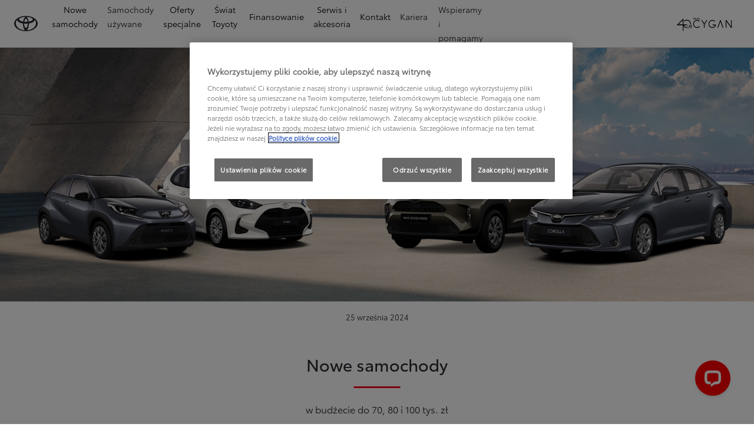

--- FILE ---
content_type: text/css
request_url: https://www.toyotapoznan.pl/ssdv3_static/ssdv3.css
body_size: 1770
content:
#ssd-user-info {
    position: absolute;
    top: 0;
    left: 0;
    border: 1px solid #aaa;
    z-index: 100000;
    background: #eee;
}

#ssd-user-info-close {
    float: right;
    cursor: pointer;
}

#dealer-cookie-info {
    z-index: 10000000001;
    top: 10%;
    position: fixed;
    right: 0;
    background-color: #fff;
    width: 60%;
    max-width: 650px;
    border-radius: 2.5px;
    left: 1em;
    margin: 0 auto;
    font-size: 14px;
    max-height: 90%;
    overflow-x: hidden;
    overflow-y: auto;
}

#cookie-info-content {
    padding: 40px 10px;
    color: #696969;
}

#cookie-info-buttons {
    justify-content: center;
    display: flex;
    flex-wrap: wrap;
}

#cookie-info-buttons a {
    background: #696969;
    padding: 0 1.2rem;
}

@media screen and (max-width: 620px){
  #cookie-info-buttons a {
  width: 100%;
  }
}

#dealer-cookie-info-bg {
    background: rgba(0, 0, 0, 0.5);
    z-index: 10000000000;
    width: 100%;
    height: 100%;
    overflow: hidden;
    position: fixed;
    top: 0;
    bottom: 0;
    left: 0;
}

.dealer-logo-img {
    background-repeat: no-repeat;
    background-size: contain;
    background-position: center;
}

#dealer_staff_button .trader_photo_image {
    border-radius: 50%;
    border: 1px solid #282830;
    margin-right: 1rem;
}

.dealer_map_wrapper {
    /* text-align: center; */
}

.dealer_map_container {
    overflow: hidden;
    display: block;
}

.dealer_map_container img.dealer_map_section_map {
    display: block;
    position: relative;
    left: 50%;
    transform: translateX(-50%);
}

.cmp-footer::before {
    background: transparent !important;
}

#cmp-top-navigation div.cta-container .dropdownmenu {
    display: none !important;
}

#cmp-top-navigation .cmp-dropdown-menu-wrapper {
    display: none !important;
}

.clos-show-on-ssd-only {
    display: block !important;
}

--- FILE ---
content_type: application/javascript;charset=utf-8
request_url: https://www.toyotapoznan.pl/etc.clientlibs/retailers/clientlibs/clientlib-toyota.min.190cbac5c4d2a4ec7ac4f6147861a44d.js
body_size: 7182
content:
!function(e,t){"object"==typeof exports&&"object"==typeof module?module.exports=t(require("react"),require("react-dom")):"function"==typeof define&&define.amd?define(["react@18.2.0","reactdom@18.2.0"],t):"object"==typeof exports?exports.toyota=t(require("react"),require("react-dom")):e.toyota=t(e.React,e.ReactDOM)}(window,(function(e,t){return function(e){function t(t){for(var n,o,i=t[0],a=t[1],l=0,u=[];l<i.length;l++)o=i[l],Object.prototype.hasOwnProperty.call(r,o)&&r[o]&&u.push(r[o][0]),r[o]=0;for(n in a)Object.prototype.hasOwnProperty.call(a,n)&&(e[n]=a[n]);for(c&&c(t);u.length;)u.shift()()}var n={},r={16:0};function o(t){if(n[t])return n[t].exports;var r=n[t]={i:t,l:!1,exports:{}};return e[t].call(r.exports,r,r.exports,o),r.l=!0,r.exports}o.e=function(e){var t=[],n=r[e];if(0!==n)if(n)t.push(n[2]);else{var i=new Promise((function(t,o){n=r[e]=[t,o]}));t.push(n[2]=i);var a,l=document.createElement("script");l.charset="utf-8",l.timeout=120,o.nc&&l.setAttribute("nonce",o.nc),l.src=function(e){return o.p+"clientlib-chunks/resources/chunks/"+({0:"default-outletFinderT-ad0be5bf",1:"outletDetailsToyota",2:"outletFinderToyota",3:"retailerGroupsListToyota",4:"retailerInfoHeaderToyota",5:"retailerPreferredRetailerNavigation",6:"retailerSecondaryNavigationToyota",7:"retailerfooter",8:"retailerheader",9:"retailerhero",10:"retailersGroupMemberOverviewToyota",11:"retailersInfoDetailsToyota",12:"retailersLeadGeneratorToyota",13:"retailersPrimaryNavigationToyota",14:"retailersTeamMemberListToyota",15:"retailersTeamMembersToyota"}[e]||e)+"."+{0:"9b047f8b80c353287033",1:"75dee22d396f3a4de8c5",2:"0a750c7af6ca64b728a9",3:"1c2fd0381cf316086ff6",4:"873c3a2856dd002d717f",5:"3aacc66802c6f84d8f9d",6:"6bb4462d808252ec780a",7:"2ca9ff3bf2a01ca24e33",8:"8a50e37d99861461b94d",9:"b387c001c279537791a7",10:"db82bf9c37dbe85bd07b",11:"a7107a87ace3ed6f6c23",12:"079bf82d034e0fe843fb",13:"b448ef4ece66761cfddc",14:"0520e017e0be4c3703e6",15:"f4ae36da46be9d9e9aac"}[e]+".chunk.js"}(e);var c=new Error;a=function(t){l.onerror=l.onload=null,clearTimeout(u);var n=r[e];if(0!==n){if(n){var o=t&&("load"===t.type?"missing":t.type),i=t&&t.target&&t.target.src;c.message="Loading chunk "+e+" failed.\n("+o+": "+i+")",c.name="ChunkLoadError",c.type=o,c.request=i,n[1](c)}r[e]=void 0}};var u=setTimeout((function(){a({type:"timeout",target:l})}),12e4);l.onerror=l.onload=a,document.head.appendChild(l)}return Promise.all(t)},o.m=e,o.c=n,o.d=function(e,t,n){o.o(e,t)||Object.defineProperty(e,t,{enumerable:!0,get:n})},o.r=function(e){"undefined"!=typeof Symbol&&Symbol.toStringTag&&Object.defineProperty(e,Symbol.toStringTag,{value:"Module"}),Object.defineProperty(e,"__esModule",{value:!0})},o.t=function(e,t){if(1&t&&(e=o(e)),8&t)return e;if(4&t&&"object"==typeof e&&e&&e.__esModule)return e;var n=Object.create(null);if(o.r(n),Object.defineProperty(n,"default",{enumerable:!0,value:e}),2&t&&"string"!=typeof e)for(var r in e)o.d(n,r,function(t){return e[t]}.bind(null,r));return n},o.n=function(e){var t=e&&e.__esModule?function(){return e.default}:function(){return e};return o.d(t,"a",t),t},o.o=function(e,t){return Object.prototype.hasOwnProperty.call(e,t)},o.p="/etc.clientlibs/retailers/clientlibs/",o.oe=function(e){throw console.error(e),e};var i=window.webpackJsonp_retailers=window.webpackJsonp_retailers||[],a=i.push.bind(i);i.push=t,i=i.slice();for(var l=0;l<i.length;l++)t(i[l]);var c=a;return o(o.s=6)}([function(t,n){t.exports=e},function(e,t,n){"use strict";n.d(t,"c",(function(){return o})),n.d(t,"d",(function(){return i})),n.d(t,"a",(function(){return a})),n.d(t,"f",(function(){return l})),n.d(t,"g",(function(){return c})),n.d(t,"b",(function(){return s})),n.d(t,"h",(function(){return d})),n.d(t,"e",(function(){return f})),n.d(t,"i",(function(){return m}));const r=()=>window.location.hostname,o=()=>window.location.origin,i=()=>new URLSearchParams(window.location.search),a=()=>p()?b()?r().split(".").slice(-4).join("."):r().split(".").slice(-3).join("."):b()?r().split(".").slice(-3).join("."):r().split(".").slice(-2).join("."),l=()=>"local"===window.dxp.settings.environment,c=()=>"production"===window.dxp.settings.environment,u=()=>b()||"development"===window.dxp.settings.environment||"acceptance"===window.dxp.settings.environment?r().split(".").slice(0,-3).join("."):r().split(".").slice(0,-2).join("."),s=()=>window.location.protocol+"//"+a()+(l()?":4502":""),d=()=>"www"!==u()&&(2!==u().length&&u().length>0),f=()=>window.location.hostname.includes("author"),b=()=>{const e=r();return!!e.endsWith("co.uk")||(!!e.endsWith("co.il")||(!!e.endsWith("com.cy")||(!!e.endsWith("com.tr")||!!e.endsWith("md.lexus"))))},p=()=>{var e;return 2===(null===(e=r())||void 0===e?void 0:e.split(".")[0].length)},m=e=>!e.startsWith(o())&&!e.startsWith("/")},function(e,t,n){"use strict";n.d(t,"e",(function(){return i})),n.d(t,"c",(function(){return a})),n.d(t,"a",(function(){return l})),n.d(t,"d",(function(){return c})),n.d(t,"b",(function(){return u}));var r=n(1);const o=document.body.classList,i=()=>o.contains("retailer")||o.contains("outletpage"),a=()=>o.contains("retailergroup")||o.contains("retailerpage"),l=()=>{if(window.location.hostname.includes("toyota.eu")||window.location.hostname.includes("lexus.eu"))return!0;if(Object(r.g)()){return!Object(r.a)().includes("euconnectedtech.io")}return!!Object(r.f)()},c=()=>o.contains("retaileroverview")||o.contains("retailersdirectorypage")||i()||a(),u=()=>{const e=document.querySelector("html");return e&&"rtl"===e.getAttribute("dir")}},function(e,t,n){"use strict";var r=n(5);t.createRoot=r.createRoot,t.hydrateRoot=r.hydrateRoot},function(e){e.exports=JSON.parse('{"a":"1.43.0"}')},function(e,n){e.exports=t},function(e,t,n){"use strict";n.r(t);var r=n(2);Object(r.a)()&&Promise.all([n.e(0),n.e(5)]).then(n.bind(null,43)),Object(r.d)()&&(n.e(3).then(n.bind(null,44)),Promise.all([n.e(0),n.e(4)]).then(n.bind(null,41)),Promise.all([n.e(0),n.e(6)]).then(n.bind(null,32)));var o=n(0),i=n.n(o),a=n(3);const l={retailerheader:Object(o.lazy)(()=>Promise.all([n.e(0),n.e(8)]).then(n.bind(null,38))),retailerfooter:Object(o.lazy)(()=>n.e(7).then(n.bind(null,40))),retailerhero:Object(o.lazy)(()=>Promise.all([n.e(0),n.e(9)]).then(n.bind(null,36))),outletdetails:Object(o.lazy)(()=>n.e(1).then(n.bind(null,34))),retailerteammembers:Object(o.lazy)(()=>Promise.all([n.e(0),n.e(15)]).then(n.bind(null,42))),outletfinder:Object(o.lazy)(()=>Promise.all([n.e(0),n.e(2)]).then(n.bind(null,33))),retailerleads:Object(o.lazy)(()=>Promise.all([n.e(0),n.e(12)]).then(n.bind(null,45))),teammemberlist:Object(o.lazy)(()=>Promise.all([n.e(0),n.e(14)]).then(n.bind(null,46))),groupmemberoverview:Object(o.lazy)(()=>Promise.all([n.e(0),n.e(10)]).then(n.bind(null,37))),mainretailernavigation:Object(o.lazy)(()=>Promise.all([n.e(0),n.e(13)]).then(n.bind(null,39))),legacyoutletdetails:Object(o.lazy)(()=>n.e(11).then(n.bind(null,35))),retailerleadgenerator:Object(o.lazy)(()=>Promise.all([n.e(0),n.e(12)]).then(n.bind(null,47)))};class c extends HTMLElement{constructor(){super()}connectedCallback(){const e=this.dataset,t=l[e.component];void 0!==t&&Object(a.createRoot)(this).render(i.a.createElement(t,e))}}customElements.define("retailers-react-component",c);var u=n(4);window.dxp.clientlibs={retailers:u.a}}])}));
//# sourceMappingURL=index.js.map

--- FILE ---
content_type: application/javascript; charset=UTF-8
request_url: https://api.livechatinc.com/v3.6/customer/action/get_dynamic_configuration?x-region=us-south1&license_id=4805041&client_id=c5e4f61e1a6c3b1521b541bc5c5a2ac5&url=https%3A%2F%2Fwww.toyotapoznan.pl%2Fporady%2Fnowe-samochody-40-50-60-70-tys-zl&channel_type=code&implementation_type=potentially_gtm&jsonp=__ukl6gyqt7nd
body_size: 265
content:
__ukl6gyqt7nd({"organization_id":"5346ab87-9195-4273-9866-24f842f48232","livechat_active":true,"livechat":{"group_id":9,"client_limit_exceeded":false,"domain_allowed":true,"online_group_ids":[0,5,7,9],"config_version":"4779.0.17.6038.7028.853.223.28.18.8.15.15.2","localization_version":"ebde210d406eb6fca4bb56ffb070908f_e4b4f43947a611bcaa3d6890d93d4739","language":"pl"},"default_widget":"livechat"});

--- FILE ---
content_type: application/javascript; charset=UTF-8
request_url: https://api.livechatinc.com/v3.5/customer/action/get_configuration?organization_id=5346ab87-9195-4273-9866-24f842f48232&version=4779.0.17.6038.7028.853.223.28.18.8.15.15.2&x-region=us-south1&group_id=9&jsonp=__lc_static_config
body_size: 1966
content:
__lc_static_config({"buttons":[],"prechat_form":{"id":"174040647395405245","fields":[{"id":"174040647395403108","type":"header","label":"Porozmawiajmy. Prosimy o wypełnienie poniższych pól przed rozpoczęciem rozmowy.\n*pole wymagane"},{"id":"174040647395406166","type":"name","label":"Imię i nazwisko:","required":true},{"id":"174040647395402059","type":"question","label":"Tel:","required":true},{"id":"17404064739540115","type":"email","label":"Adres e-mail:","required":true},{"id":"174040647395409011","type":"header","label":"Uzupełniając formularz oraz klikając „Rozpocznij czat” dobrowolnie podajesz nam swoje dane osobowe. [Zapoznaj się z obowiązkiem informacyjnym.](https://cloud.crm.toyota.pl/livechatconsent)"}]},"ticket_form":{"id":"9","fields":[{"type":"question","label":"Nasi konsultanci są w tej chwili niedostępni. Zostaw wiadomość, a wkrótce na nią odpowiemy. Podaj temat wiadomości:","required":false},{"type":"name","label":"Imię i nazwisko:","required":true},{"type":"subject","label":"Telefon:","required":true},{"type":"email","label":"E-mail:","required":true},{"type":"textarea","label":"Wiadomość:","required":true},{"type":"header","label":"Podając swój adres email oraz klikając „Zostaw wiadomość” wyrażasz zgodę na przetwarzanie swoich danych osobowych, które możesz podać podczas rozmowy na czacie, przez Toyota Motor Poland Company Limited Sp. z o.o., ul. Konstruktorska 5, Warszawa (TMPL) oraz Toyota Motor Europe NV/SA, Avenue du Bourget 60, B-1140 Bruksela (Belgia) (TME) - Administratorzy Danych), w celu nawiązania kontaktu, przedstawienia oferty, oraz realizacji badania jakości obsługi Klienta.\nWyrażenie zgody jest dobrowolne, bez Twojej zgody nie będziemy wysyłać Ci takich informacji. W każdej chwili możesz wycofać zgodę, co nie wpłynie na ważność czynności dokonanych na podstawie Twojej zgody przed jej wycofaniem. Skontaktuj się w tej sprawie z nami pod adresem e-mail: klient@toyota.pl."}]},"integrations":{},"properties":{"group":{"bb9e5b2f1ab480e4a715977b7b1b4279":{"homescreen_enabled":true,"privacy_policy.enabled":false,"privacy_policy.text":""},"c5e4f61e1a6c3b1521b541bc5c5a2ac5":{"logo_path":"https://cdn.livechat-files.com/api/file/lc/main/4805041/9/logo/4f4d754f720601e8ee3fc48ff52d18db.png","new_theme.agent_message_color_background":"#FFFFFF","new_theme.agent_message_color_text":"#424D57","new_theme.agentbar_background_color":"#FFFFFF","new_theme.agentbar_text":"#424D57","new_theme.background_color":"#FFFFFF","new_theme.cta_color":"#FF0000","new_theme.custom_json":"","new_theme.minimized_color_background":"#FF0000","new_theme.minimized_color_icon":"#FFFFFF","new_theme.minimized_color_text":"#FFFFFF","new_theme.name":"smooth","new_theme.system_message_color":"#424D57","new_theme.titlebar_background_color":"#FF0000","new_theme.titlebar_text":"#FFFFFF","new_theme.variant":"light","new_theme.visitor_message_color_background":"#FFFFFF","new_theme.visitor_message_color_text":"#358AD9"},"core":{"chat_page_title":"Chat now! | Oskar Wegner Customer Support"}},"license":{"bb9e5b2f1ab480e4a715977b7b1b4279":{"add_to_website_enabled":true,"detached_mode_enabled":true,"utm_params_enabled":true},"core":{"attachments.enable_for_visitors":"1","chat_between_groups":"1","continuous_chat_widget_enabled":"0","customer_history_enabled":"0","default_widget":"livechat","non_profit":"0"}}},"__priv":{"group":{"chat_boosters":"[]","chat_page_title":"","chat_window.custom_mobile_settings":"1","chat_window.disable_minimized":"0","chat_window.disable_sounds":"0","chat_window.display_avatar":"1","chat_window.display_logo":"0","chat_window.display_transcript_button":"1","chat_window.hide_on_init":"0","chat_window.hide_on_mobile":"0","chat_window.hide_trademark":"0","chat_window.logo_path":"https://cdn.livechat-files.com/api/file/lc/main/4805041/9/logo/4f4d754f720601e8ee3fc48ff52d18db.png","chat_window.mobile_disable_minimized":"0","chat_window.mobile_hide_on_init":"0","chat_window.mobile_minimized_theme":"circle","chat_window.mobile_offset_x":"16","chat_window.mobile_offset_y":"16","chat_window.mobile_screen_position":"right","chat_window.new_theme.agent_message_color_background":"#FFFFFF","chat_window.new_theme.agent_message_color_text":"#424D57","chat_window.new_theme.agentbar_background_color":"#FFFFFF","chat_window.new_theme.agentbar_text":"#424D57","chat_window.new_theme.background_color":"#FFFFFF","chat_window.new_theme.cta_color":"#FF0000","chat_window.new_theme.custom_json":"","chat_window.new_theme.minimized_color_background":"#FF0000","chat_window.new_theme.minimized_color_icon":"#FFFFFF","chat_window.new_theme.minimized_color_text":"#FFFFFF","chat_window.new_theme.name":"smooth","chat_window.new_theme.system_message_color":"#424D57","chat_window.new_theme.titlebar_background_color":"#FF0000","chat_window.new_theme.titlebar_text":"#FFFFFF","chat_window.new_theme.variant":"light","chat_window.new_theme.visitor_message_color_background":"#FFFFFF","chat_window.new_theme.visitor_message_color_text":"#358AD9","chat_window.offset_x":"32","chat_window.offset_y":"32","chat_window.screen_position":"right","chat_window.theme.minimized":"circle","embedded_chat.display_eye_catcher":"0","embedded_chat.eye_grabber.path":"https://cdn.livechat-files.com/api/file/lc/main/4805041/9/ec/4b67158cc71bbdb39bd62c14cd20e3bc.gif","embedded_chat.eye_grabber.x":"71","embedded_chat.eye_grabber.y":"104","embedded_chat.hide_when_offline":"0","facebook_url":"","homescreen_enabled":"1","language":"pl","links_unfurling":"1","plusone_url":"","pre_chat_survey_after_greeting":"1","privacy_policy.enabled":"0","privacy_policy.text":"","rate_me.enabled":"1","tickets_enabled":"0","twitter_url":""},"license":{"attachments.enable_for_visitors":"1","chat_between_groups":"1","continuous_chat_widget_enabled":"0","customer_history_enabled":"0","default_widget":"livechat","helpdesk.inbound_forwarding":"0","lc_version":"3","mask_credit_cards":"0","non_profit":"0","offline_form_expired_enabled":"0","product":"livechat","widget_version":"3"},"disable_native_tickets":true}});

--- FILE ---
content_type: application/javascript;charset=utf-8
request_url: https://www.toyotapoznan.pl/etc.clientlibs/dnb/clientlibs/clientlib-toyota.min.7e7bcbf23dbd2f6a22f32ea28e9ae1b9.js
body_size: 376368
content:
!function(e,t){"object"==typeof exports&&"object"==typeof module?module.exports=t(require("jquery"),require("react"),require("spritespin"),require("postal"),require("lodash"),require("slick"),require("jqueryTouchSwipe"),require("multiclamp"),require("react-dom")):"function"==typeof define&&define.amd?define(["jquery","react@18.2.0","spritespin","postal","lodash","slick","jqueryTouchSwipe","multiclamp","reactdom@18.2.0"],t):"object"==typeof exports?exports.toyota=t(require("jquery"),require("react"),require("spritespin"),require("postal"),require("lodash"),require("slick"),require("jqueryTouchSwipe"),require("multiclamp"),require("react-dom")):e.toyota=t(e.jquery,e.React,e.spritespin,e.postal,e.lodash,e.slick,e.jqueryTouchSwipe,e.multiclamp,e.ReactDOM)}(window,(function(e,t,n,o,i,r,a,s,c){return function(e){function t(t){for(var n,o,r=t[0],a=t[1],s=0,c=[];s<r.length;s++)o=r[s],Object.prototype.hasOwnProperty.call(i,o)&&i[o]&&c.push(i[o][0]),i[o]=0;for(n in a)Object.prototype.hasOwnProperty.call(a,n)&&(e[n]=a[n]);for(l&&l(t);c.length;)c.shift()()}var n={},o={37:0},i={37:0};function r(t){if(n[t])return n[t].exports;var o=n[t]={i:t,l:!1,exports:{}};return e[t].call(o.exports,o,o.exports,r),o.l=!0,o.exports}r.e=function(e){var t=[];o[e]?t.push(o[e]):0!==o[e]&&{4:1,21:1}[e]&&t.push(o[e]=new Promise((function(t,n){for(var i="clientlib-chunks/resources/chunks/"+({0:"vendors-campaignHeroC-980cdca5",1:"vendors-chargingCostC-f01786d5",2:"vendors-chargingCostC-c34f0a68",3:"default-evModelRangeC-5e044ea1",4:"vendors-costOfOwnersh-adca00d6",5:"default-chargingTimeC-0db5ef67",6:"campaignHeroComponent",7:"chargingCostCalculatorComponent",8:"chargingStationsMapComponent",9:"chargingTimeCalculatorComponent",10:"costOfOwnershipComponent",11:"evModelRangeComponent",12:"evPowertrainSpecificationComponent",13:"featureCarouselComponent",14:"financeBannerComponent",15:"financeComparisonComponent",16:"fullSpecificationsComparatorComponent",17:"highlightCardItemComponent",18:"hotspotsV2Component",19:"introductoryVideoComponent",20:"legalNoticeComponent",21:"multifeatureHorizontalComponent",22:"multifeatureVerticalComponent",23:"offerConditionsComponent",24:"offerDetailComponent",25:"offersOverviewComponent",26:"powerRangeCalculator",27:"promotionsOverviewComponent",28:"rangeComponent",29:"salesAccessoriesComponent",30:"salesHeroComponent",31:"salesHubComponent",32:"salesPowertrainComponent",33:"salesServicesComponent",34:"salesSocialProofComponent",35:"spaceRoomComponent",36:"technicalSpecificationsComponent",38:"unfinishedCarConfigurationComponent",39:"vendors-chargingStati-856e527f",40:"waysToBuyComponent"}[e]||e)+"."+{0:"1f9d906ba886b44dfd43",1:"69e100ccd06aa8671f22",2:"456087eb878d7e88e39c",3:"eef12a3315aab098be14",4:"dae21121393554dfee15",5:"7e3328ab314c57235a9a",6:"5348847a35aac7c43173",7:"8b41330d2b3a58fd18cc",8:"61bdab0bd932900c351b",9:"a81b6ab9015f3454a8a5",10:"262089ffcf2a0feddb72",11:"992d23aec48d1451f12b",12:"0029f7734a1a522e3bc6",13:"6df376d40b0c1eb03253",14:"142fb89379210bb4a95c",15:"8b7b015b415e65e45de4",16:"cd3dc7d00dbfd9996f03",17:"2c2212329fef32ce4268",18:"101477010379cfec810b",19:"41ab9514a9e0d7e0fd90",20:"aac610c913593b375878",21:"0d4f6e774d05c19faf60",22:"2b6b9adcf45d92f7ca48",23:"7bb6b106f52329d2cd25",24:"0d8f356eb50d98ca45c8",25:"a405dd35f6833c154276",26:"b2e9c844ef2107681612",27:"3446fa4feb708a13e042",28:"0184269f3e0d62a39fa2",29:"3892d228bfb3997cfe90",30:"2479082b42d9e3831e6d",31:"bf3840a736e58681cb2e",32:"dccdd98243454e8863e4",33:"c6ed051e735933f1f563",34:"e357ed774709ed7afdd7",35:"cdb590f5659795fceb6d",36:"1bb0ed4231531b9c893b",38:"fffdd8942fb9e1cbb335",39:"3d9659c3c0dd13729990",40:"988160baab3437ad51f3"}[e]+".chunk.css",a=r.p+i,s=document.getElementsByTagName("link"),c=0;c<s.length;c++){var l=(u=s[c]).getAttribute("data-href")||u.getAttribute("href");if("stylesheet"===u.rel&&(l===i||l===a))return t()}var d=document.getElementsByTagName("style");for(c=0;c<d.length;c++){var u;if((l=(u=d[c]).getAttribute("data-href"))===i||l===a)return t()}var f=document.createElement("link");f.rel="stylesheet",f.type="text/css";f.onerror=f.onload=function(i){if(f.onerror=f.onload=null,"load"===i.type)t();else{var r=i&&("load"===i.type?"missing":i.type),s=i&&i.target&&i.target.href||a,c=new Error("Loading CSS chunk "+e+" failed.\n("+s+")");c.code="CSS_CHUNK_LOAD_FAILED",c.type=r,c.request=s,delete o[e],f.parentNode.removeChild(f),n(c)}},f.href=a,document.head.appendChild(f)})).then((function(){o[e]=0})));var n=i[e];if(0!==n)if(n)t.push(n[2]);else{var a=new Promise((function(t,o){n=i[e]=[t,o]}));t.push(n[2]=a);var s,c=document.createElement("script");c.charset="utf-8",c.timeout=120,r.nc&&c.setAttribute("nonce",r.nc),c.src=function(e){return r.p+"clientlib-chunks/resources/chunks/"+({0:"vendors-campaignHeroC-980cdca5",1:"vendors-chargingCostC-f01786d5",2:"vendors-chargingCostC-c34f0a68",3:"default-evModelRangeC-5e044ea1",4:"vendors-costOfOwnersh-adca00d6",5:"default-chargingTimeC-0db5ef67",6:"campaignHeroComponent",7:"chargingCostCalculatorComponent",8:"chargingStationsMapComponent",9:"chargingTimeCalculatorComponent",10:"costOfOwnershipComponent",11:"evModelRangeComponent",12:"evPowertrainSpecificationComponent",13:"featureCarouselComponent",14:"financeBannerComponent",15:"financeComparisonComponent",16:"fullSpecificationsComparatorComponent",17:"highlightCardItemComponent",18:"hotspotsV2Component",19:"introductoryVideoComponent",20:"legalNoticeComponent",21:"multifeatureHorizontalComponent",22:"multifeatureVerticalComponent",23:"offerConditionsComponent",24:"offerDetailComponent",25:"offersOverviewComponent",26:"powerRangeCalculator",27:"promotionsOverviewComponent",28:"rangeComponent",29:"salesAccessoriesComponent",30:"salesHeroComponent",31:"salesHubComponent",32:"salesPowertrainComponent",33:"salesServicesComponent",34:"salesSocialProofComponent",35:"spaceRoomComponent",36:"technicalSpecificationsComponent",38:"unfinishedCarConfigurationComponent",39:"vendors-chargingStati-856e527f",40:"waysToBuyComponent"}[e]||e)+"."+{0:"1f9d906ba886b44dfd43",1:"69e100ccd06aa8671f22",2:"456087eb878d7e88e39c",3:"eef12a3315aab098be14",4:"dae21121393554dfee15",5:"7e3328ab314c57235a9a",6:"5348847a35aac7c43173",7:"8b41330d2b3a58fd18cc",8:"61bdab0bd932900c351b",9:"a81b6ab9015f3454a8a5",10:"262089ffcf2a0feddb72",11:"992d23aec48d1451f12b",12:"0029f7734a1a522e3bc6",13:"6df376d40b0c1eb03253",14:"142fb89379210bb4a95c",15:"8b7b015b415e65e45de4",16:"cd3dc7d00dbfd9996f03",17:"2c2212329fef32ce4268",18:"101477010379cfec810b",19:"41ab9514a9e0d7e0fd90",20:"aac610c913593b375878",21:"0d4f6e774d05c19faf60",22:"2b6b9adcf45d92f7ca48",23:"7bb6b106f52329d2cd25",24:"0d8f356eb50d98ca45c8",25:"a405dd35f6833c154276",26:"b2e9c844ef2107681612",27:"3446fa4feb708a13e042",28:"0184269f3e0d62a39fa2",29:"3892d228bfb3997cfe90",30:"2479082b42d9e3831e6d",31:"bf3840a736e58681cb2e",32:"dccdd98243454e8863e4",33:"c6ed051e735933f1f563",34:"e357ed774709ed7afdd7",35:"cdb590f5659795fceb6d",36:"1bb0ed4231531b9c893b",38:"fffdd8942fb9e1cbb335",39:"3d9659c3c0dd13729990",40:"988160baab3437ad51f3"}[e]+".chunk.js"}(e);var l=new Error;s=function(t){c.onerror=c.onload=null,clearTimeout(d);var n=i[e];if(0!==n){if(n){var o=t&&("load"===t.type?"missing":t.type),r=t&&t.target&&t.target.src;l.message="Loading chunk "+e+" failed.\n("+o+": "+r+")",l.name="ChunkLoadError",l.type=o,l.request=r,n[1](l)}i[e]=void 0}};var d=setTimeout((function(){s({type:"timeout",target:c})}),12e4);c.onerror=c.onload=s,document.head.appendChild(c)}return Promise.all(t)},r.m=e,r.c=n,r.d=function(e,t,n){r.o(e,t)||Object.defineProperty(e,t,{enumerable:!0,get:n})},r.r=function(e){"undefined"!=typeof Symbol&&Symbol.toStringTag&&Object.defineProperty(e,Symbol.toStringTag,{value:"Module"}),Object.defineProperty(e,"__esModule",{value:!0})},r.t=function(e,t){if(1&t&&(e=r(e)),8&t)return e;if(4&t&&"object"==typeof e&&e&&e.__esModule)return e;var n=Object.create(null);if(r.r(n),Object.defineProperty(n,"default",{enumerable:!0,value:e}),2&t&&"string"!=typeof e)for(var o in e)r.d(n,o,function(t){return e[t]}.bind(null,o));return n},r.n=function(e){var t=e&&e.__esModule?function(){return e.default}:function(){return e};return r.d(t,"a",t),t},r.o=function(e,t){return Object.prototype.hasOwnProperty.call(e,t)},r.p="/etc.clientlibs/dnb/clientlibs/",r.oe=function(e){throw console.error(e),e};var a=window.webpackJsonp_dnb=window.webpackJsonp_dnb||[],s=a.push.bind(a);a.push=t,a=a.slice();for(var c=0;c<a.length;c++)t(a[c]);var l=s;return r(r.s=243)}([function(e,t,n){"use strict";function o(e,t,n){let o=arguments.length>3&&void 0!==arguments[3]?arguments[3]:document,r=arguments.length>4&&void 0!==arguments[4]&&arguments[4],s=arguments.length>5&&void 0!==arguments[5]?arguments[5]:null;return i(e,o,a(t,n,o,s),r,s)}function i(e,t,n){let o=arguments.length>3&&void 0!==arguments[3]?arguments[3]:document,i=arguments.length>4&&void 0!==arguments[4]&&arguments[4];const a=r(e),c=s(t,o);return a.map(e=>c.map(t=>t.addEventListener(e,n,i)))}function r(e){const t="string"==typeof e?e.split(" "):e;return t instanceof Array?t:[]}function a(e,t,n,o){return function(i){if(o&&!o(i))return!1;const r=l(i.target,e,n);r&&t.call(i,r)}}function s(e,t){return"string"==typeof e?c(t.querySelectorAll(e)):e instanceof HTMLElement||e===window||e===document?[e]:e instanceof NodeList?c(e):[]}function c(e){const t=[];for(let n=0;e.length>n;n++)t.push(e[n]);return t}function l(e,t){let n=arguments.length>2&&void 0!==arguments[2]?arguments[2]:document;const o=void 0!==e.jquery?e[0]:e,i=d(t,n);return u(o,i,n)}function d(e,t){if("function"==typeof e)return e;if("string"==typeof e){const n=c(t.querySelectorAll(e));return function(e){return n.indexOf(e)>-1}}return e instanceof HTMLElement?function(t){return t===e}:void 0}function u(e,t){let n=arguments.length>2&&void 0!==arguments[2]?arguments[2]:window;return"function"!=typeof t||null==e?null:e!==n?t(e)?e:u(e.parentNode,t,n):null}n.d(t,"i",(function(){return p})),n.d(t,"c",(function(){return h})),n.d(t,"d",(function(){return b})),n.d(t,"e",(function(){return m})),n.d(t,"b",(function(){return g})),n.d(t,"j",(function(){return v})),n.d(t,"l",(function(){return O})),n.d(t,"h",(function(){return y})),n.d(t,"o",(function(){return j})),n.d(t,"p",(function(){return w})),n.d(t,"s",(function(){return T})),n.d(t,"f",(function(){return _})),n.d(t,"m",(function(){return E})),n.d(t,"r",(function(){return S})),n.d(t,"q",(function(){return C})),n.d(t,"a",(function(){return A})),n.d(t,"n",(function(){return I})),n.d(t,"g",(function(){return P})),n.d(t,"t",(function(){return x})),n.d(t,"k",(function(){return N})),window.dxp.dom={live:o,on:i,closest:l,find:s},window.define("dxp-dom",()=>({live:o,on:i,closest:l,find:s}));var f={live:o,on:i,closest:l,find:s};const p=function(e,t,n){let o=arguments.length>3&&void 0!==arguments[3]?arguments[3]:document,i=arguments.length>4&&void 0!==arguments[4]?arguments[4]:{};if(L(t))for(const o of k(e))for(const e of t)e.addEventListener(o,n,i);else f.on(e,t,n,o,i)},h=function(e){let t=arguments.length>1&&void 0!==arguments[1]?arguments[1]:document;return t?f.find(e,t):[]},b=function(e){let t=arguments.length>1&&void 0!==arguments[1]?arguments[1]:document;return t?t.querySelector(e):document.querySelector(e)},m=function(e){let t=arguments.length>1&&void 0!==arguments[1]?arguments[1]:document;const n=f.find(e,t);return n[n.length-1]},g=(e,t)=>t.closest(e),v=e=>null==e?void 0:e.parentElement,O=e=>null==e?void 0:e.previousElementSibling,y=e=>null==e?void 0:e.nextElementSibling,j=e=>{null==e||e.remove()},w=(e,t,n)=>{if(e)if(e instanceof HTMLElement)e.setAttribute(t,n);else for(const o of e)o.setAttribute(t,n)},_=(e,t)=>{if(e){if(e instanceof HTMLElement){const n=e.getAttribute(t);return null!==n?n:""}if(e[0]){const n=e[0].getAttribute(t);return null!==n?n:""}return""}return""},E=(e,t)=>{if(e)if(e instanceof HTMLElement)e.removeAttribute(t);else for(const n of e)n.removeAttribute(t)},T=(e,t,n)=>{if(t){const o="string"==typeof n?n:n+"px";if(t instanceof HTMLElement)t.style.setProperty(e,o);else for(const n of t)n.style.setProperty(e,o)}},C=function(e){let t=arguments.length>1&&void 0!==arguments[1]?arguments[1]:document;const n=h(e,t);T("height",n,"auto");const o=n.length>0?Math.max(...n.map(e=>e.clientHeight)):0;T("height",n,o)},S=(e,t)=>{if(e)if(e instanceof HTMLElement)e.innerHTML=t;else for(const n of e)n.innerHTML=t},A=(e,t)=>{if(e)if(e instanceof Element)e.classList.add(t);else for(const n of e)n.classList.add(t)},I=(e,t)=>{if(e)if(e instanceof Element)e.classList.remove(t);else for(const n of e)n.classList.remove(t)},P=(e,t)=>!!e&&(e instanceof Element?e.classList.contains(t):e.some(e=>e.classList.contains(t))),x=function(e,t){let n=arguments.length>2&&void 0!==arguments[2]?arguments[2]:document;for(const o of h(t,n))o.tabIndex=e},N=(e,t)=>{e&&t&&e.insertBefore(t,e.firstChild)},k=e=>"string"==typeof e?e.split(" "):e,L=e=>Array.isArray(e)&&e[0]instanceof HTMLElement},function(t,n){t.exports=e},function(e,t,n){"use strict";n.d(t,"b",(function(){return r})),n.d(t,"a",(function(){return a})),n.d(t,"d",(function(){return s})),n.d(t,"c",(function(){return c})),n.d(t,"e",(function(){return l}));var o=e=>{throw TypeError(e)},i=(e,t,n)=>t.has(e)||o("Cannot "+n),r=(e,t,n)=>(i(e,t,"read from private field"),n?n.call(e):t.get(e)),a=(e,t,n)=>t.has(e)?o("Cannot add the same private member more than once"):t instanceof WeakSet?t.add(e):t.set(e,n),s=(e,t,n,o)=>(i(e,t,"write to private field"),o?o.call(e,n):t.set(e,n),n),c=(e,t,n)=>(i(e,t,"access private method"),n),l=(e,t,n,o)=>({set _(o){s(e,t,o,n)},get _(){return r(e,t,o)}})},function(e,t,n){"use strict";n.d(t,"b",(function(){return o})),n.d(t,"c",(function(){return i})),n.d(t,"d",(function(){return r})),n.d(t,"a",(function(){return a})),n.d(t,"f",(function(){return c})),n.d(t,"e",(function(){return s}));const o=async()=>await window.require.when("dxp-breakpoints").then(e=>e),i=async()=>await window.require.when("dxp-channels").then(e=>e),r=async()=>await window.require.when("dxp-constants").then(e=>e),a=async()=>await window.require.when("dxp-overlay").then(e=>e),s=async()=>await window.require.when("dxp-tippy").then(e=>e),c=async()=>await window.require.when("dxp-utilities").then(e=>e)},function(e,t,n){"use strict";var o,i,r;n.d(t,"A",(function(){return a})),n.d(t,"b",(function(){return s})),n.d(t,"g",(function(){return c})),n.d(t,"p",(function(){return l})),n.d(t,"u",(function(){return d})),n.d(t,"n",(function(){return u})),n.d(t,"l",(function(){return f})),n.d(t,"j",(function(){return p})),n.d(t,"k",(function(){return h})),n.d(t,"m",(function(){return m})),n.d(t,"z",(function(){return g})),n.d(t,"y",(function(){return v})),n.d(t,"B",(function(){return O})),n.d(t,"q",(function(){return y})),n.d(t,"i",(function(){return j})),n.d(t,"f",(function(){return w})),n.d(t,"w",(function(){return _})),n.d(t,"h",(function(){return E})),n.d(t,"F",(function(){return T})),n.d(t,"o",(function(){return C})),n.d(t,"v",(function(){return S})),n.d(t,"t",(function(){return A})),n.d(t,"e",(function(){return I})),n.d(t,"D",(function(){return P})),n.d(t,"s",(function(){return x})),n.d(t,"a",(function(){return N})),n.d(t,"d",(function(){return k})),n.d(t,"c",(function(){return L})),n.d(t,"x",(function(){return D})),n.d(t,"E",(function(){return R})),n.d(t,"r",(function(){return M})),n.d(t,"C",(function(){return B}));const a=500,s=window.dxp.settings.brand||"toyota",c=window.dxp.settings.country||"zz",l=window.dxp.settings.language||"en",d=" ",u="toyota"===s,f="lexus"===s,p=!(null===(o=window.Granite)||void 0===o||!o.author),h="true"===window.dxp.settings.isAuthor,b="true"===window.dxp.settings.isProduction,m="local"===window.dxp.settings.environment,g="production",v="preview",O=!b||p,y=(null===(i=window.T1.settings.dealer)||void 0===i?void 0:i.mapBoxToken)||(null===(r=window.dxp.settings.dealer)||void 0===r?void 0:r.mapBoxToken),j="true"===window.dxp.settings.hideFinanceTooltip,w="cocadap",_=100,E={DEFAULT_POWER_UNIT:"kW",DEFAULT_CAPACITY_UNIT:"kWh",DEFAULT_TEMPERATURE_UNIT:"°C",DEFAULT_RTL_TEMPERATURE_UNIT:"C°",DEFAULT_PERCENTAGE_UNIT:"%"};let T=function(e){return e[e.POWER=0]="POWER",e[e.CAPACITY=1]="CAPACITY",e[e.TEMPERATURE=2]="TEMPERATURE",e}({});const C={ENTER:"Enter",SPACE:" ",ARROW_RIGHT:"ArrowRight",ARROW_LEFT:"ArrowLeft",HOME:"Home",END:"End",ARROW_DOWN:"ArrowDown",ARROW_UP:"ArrowUp",ESCAPE:"Escape",TAB:"Tab"},S={zero:0,one:1,two:2,three:3,four:4,five:5,ten:10,eighty:80,hundred:100},A=100,I=A*A,P={fifty:50},x={AG:"3Z",AX:"3V",YA:"49",YB:"07",GY:"8B",COROLLA:"18","COROLLA-TS":"68","COROLLA-HB":"68","C-HR":"0T",CB:"2R",PRIUS:"06",PG:"0X","PI-MPV":"3T",MIRAI:["55","5F"],CAMRY:["2V","2Z"],RA:["74"],RE:["4J","7P"],DE:"6L",MC:"2P",HIGHLANDER:"9M",SU:"4S",GR:"8K",LANDCRUISER150:"42",UC:"SC",HILUX:["1R","1Y","2L","2U"],PROACE:"J6",PROACEVERSO:"J8",EV:"G0",PD:"I6",PF:"I8",EC:"H9",EQ:"H0",EP:"G9",PM_PS:"K6",CT:"2N",IS:"1X",RC:"60",RF:"2Y",ES:["24","2E"],LS:["83","8D"],UX:"41",UE:"48",NX:["2M","2T"],RX:"05",RXL:"3B",LL:"20",LE:"30",RZ:["1L","1S"]},N=["J6","J8","I6","I8","G0","H9","H0","G9","K6"],k={PRIMARY:"btn-primary",SECONDARY:"btn-secondary",TERTIARY:"btn-tertiary"},L={BUTTON:"button",SUBMIT:"submit",RESET:"reset"},D={SLIDER:{SLIDER_CHANNEL:"slider",SLIDER_INIT:"sliderInit",SLIDER_UPDATED:"sliderValuesUpdated",SLIDER_UPDATE:"sliderUpdate",SLIDER_RESET:"sliderReset"}},R={TAB_OPENED:"tab.opened",SLICK_INITIALIZED:"slick.initialized",UNSLICKED:"slick.unslicked"},M={SMALL:"modal-sm",MEDIUM:"modal-md",LARGE:"modal-lg"},B={DARK:"dark",LIGHT:"light",EV_LIGHT:"ev-light",NONE:"none"}},function(e,t,n){"use strict";n.d(t,"a",(function(){return g})),n.d(t,"h",(function(){return S})),n.d(t,"e",(function(){return p})),n.d(t,"f",(function(){return h})),n.d(t,"c",(function(){return b})),n.d(t,"i",(function(){return y})),n.d(t,"o",(function(){return m})),n.d(t,"p",(function(){return j})),n.d(t,"m",(function(){return w})),n.d(t,"n",(function(){return _})),n.d(t,"k",(function(){return E})),n.d(t,"j",(function(){return T})),n.d(t,"l",(function(){return C})),n.d(t,"b",(function(){return A})),n.d(t,"g",(function(){return I})),n.d(t,"d",(function(){return i}));n(32);var o,i=e=>{let{price:t,format:n="c",secondary:o=!1,nbsp:i="&nbsp;"}=e;if(!window.globalize)return t.toString();const r=window.globalize.format(t,n,o?"secondary":void 0);return null==r?void 0:r.replaceAll(" ",i)},r=n(33),a=n(4),s=n(0),c=n(37),l=n(27);const d=null===(o=window.dxp.settings.culture)||void 0===o||null===(o=o.numberFormat)||void 0===o?void 0:o.currency,u="Leasing",f={PRICE_TAG:"%s",ELEMENT_OPEN:"[%s]",ELEMENT_CLOSE:"[/%s]",ELEMENT_VALUE:"{value}",PRODUCT_NAME:"productName",PRICE:"price",DURATION:"term",EFFECTIVE_RATE:"taeg",INTEREST_RATE:"tan",DISCLAIMER:"disclaimer",MILEAGE:"mileage",RESIDUAL:"residual",RESIDUAL_VALUE:"residualValue",DOWN_PAYMENT:"downpayment",TOTAL_AMOUNT_FINANCED:"totalAmountFinanced",LEASING_PRICE:"leasingPrice",INSTALLMENTS:"installments",SECONDARY_PRICE_VALUE:"{secondPrice}",FINANCE_PRODUCT_WITH_OPTIONS:"FinanceProductWithOptions"},p=function(e){let t=arguments.length>1&&void 0!==arguments[1]?arguments[1]:0,n=arguments.length>2&&void 0!==arguments[2]&&arguments[2],o=arguments.length>3&&void 0!==arguments[3]&&arguments[3];const r=e.attr("data-price");if(r){const c=e.attr("data-formatted-price");let l=e.attr("data-format")||c||r;if(l=l.replaceAll(c||r,i({price:Number.parseFloat(r)+t,secondary:o})),n){var s;const t=null===(s=e.get(0))||void 0===s?void 0:s.childNodes[0];t&&(t.nodeValue=l.replaceAll("&nbsp;",a.u))}else e.html(l)}},h=(e,t)=>{const n=t?"data-price-ex-vat":"data-price";return Number.parseFloat((e||$(".cmp-colorpicker-color-wrapper.active").first()).attr(n)||"0")},b=(e,t,n,o)=>{var i,r;if(!t||!e||void 0===(null===(i=e.rate)||void 0===i||null===(i=i.monthlyPayment)||void 0===i?void 0:i.formatted))return;let a=t.replace(f.PRICE_TAG,null!==(r=e.show)&&void 0!==r&&r.ccFinance?e.rate.monthlyPayment.formatted:"");return a=o?S(e,t,o):S(e,t),null!=n&&n.styleFinanceFormat?`<span class="${n.priceClassNames||"t-delta-text l-delta-text"} monthly-price" ${n.dataTestId?`data-test-id="${n.dataTestId}"`:""}>\n        ${a}\n      </span>${n.noBreakLineAfter?"":"<br/>"}`:a},m=async(e,t,n,o,r,l)=>{const d=t.dataset.financeId,u=e[d];if(u&&u.rate){var f;const e=Number(null===(f=u.rate.monthlyPayment)||void 0===f?void 0:f.value),p=i({price:Number(e)}),h=r.skipI18nFormatting?p:await O(r,t,p),m=b(u,n,r);if(t.innerHTML=m||h||t.innerHTML,void 0===m&&void 0!==h&&Object(s.n)(Object(s.h)(t),"d-none"),d){const o=j()?Object(s.d)(`#secondary-${d}-container`):void 0;if(o){const c=i({price:w(e),secondary:!0,nbsp:a.u}),l=r.skipI18nFormatting?p:await O(r,t,c,!0),d=b(u,n,r,!0);o.innerHTML=d||l||t.innerHTML,void 0===d&&void 0!==l&&Object(s.n)(Object(s.h)(o),"d-none")}}const g=t.dataset.financeHashcode||"",v=Object(s.d)("#tooltip-"+g,l),y=r.dataTestIdContent?`<div id='${null==v?void 0:v.dataset.accessibilityId}' data-test-id='${r.dataTestIdContent}'>\n          ${(Object(c.a)(u,o)||"").replaceAll('"',"'")}\n        </div>`:(Object(c.a)(u,o)||"").replaceAll('"',"'");y&&g&&l&&Object(s.p)(Object(s.d)("#tooltip-"+g,l),"data-tippy-content",y),!h&&m&&(Object(s.o)(Object(s.h)(Object(s.j)(t))),Object(s.o)(Object(s.j)(t)))}else{const e="#"+d+"-container",t=Object(s.d)(e);Object(s.a)(t,"d-none")}return u},g=function(e,t){var n;let o=arguments.length>2&&void 0!==arguments[2]?arguments[2]:{};const i={},a=null===(n=Object(s.d)(t,e))||void 0===n?void 0:n.dataset.financeFormat,c=Object(s.c)(t,e);for(const e of c)i[e.dataset.financeId]=JSON.parse(e.dataset.financeConfig);0!==Object.keys(i).length&&Object(r.d)(i).then(t=>{for(const i of c){const r=t[i.dataset.financeId],c=o.promotionContainerSelector?Object(s.b)(o.promotionContainerSelector,i):void 0;if(null!==c&&r&&r.rate){var n;const e=(null===(n=r.rate.monthlyPayment)||void 0===n?void 0:n.value)||"";Object(s.p)(c,"data-promotion-monthly-price",e)}const l=void 0!==i.dataset.financeTableEnabled,d=i.dataset.financeFormat||a;m(t,i,d,l,o,e)}o.promotionContainerSelector&&postal.publish({channel:"financeData",topic:"afterFetch",data:{financeDataFetched:!0}})})},v=(e,t,n,o)=>{const i=e.indexOf(t),r=e.indexOf(n),a=e.slice(i+t.length,r);if(-1===i||-1===r||""===a)return e;const s=o?a.replace(f.ELEMENT_VALUE,o):"";return e.replace(e.slice(i,r+n.length),s)},O=async(e,t,n,o)=>{var i,r;const a=null!==(i=t.dataset.fromLabel)&&void 0!==i?i:String(await Object(l.a)("From")),s=null!==(r=t.dataset.monthLabel)&&void 0!==r?r:String(await Object(l.a)("Month")),c=e.noBreakLineAfterFromLabel?"":"<br/>";return n?`${e.noSeparateFromLabel||o?"":`<span class="monthly-from" ${e.dataTestIdLabel&&`data-test-id="${e.dataTestIdLabel}"`}>${a}</span>${c}`}\n      <span class="${e.priceClassNames||"t-delta-text l-delta-text"} monthly-price" ${e.dataTestId&&`data-test-id="${e.dataTestId}"`}>\n        ${n}/${s}\n      </span>${e.noBreakLineAfter?"":"<br/>"}`:void 0},y=(e,t)=>({rate:{monthlyPayment:{formatted:t,value:e}},show:{ccFinance:!0}}),j=()=>{var e;return!!window.globalize&&window.globalize.hasSecondaryCurrency()&&!(null===(e=window.dxp.settings.flexibility)||void 0===e||!e.currencyMultiplier)},w=e=>{var t;const n=null===(t=window.dxp.settings.flexibility)||void 0===t?void 0:t.currencyMultiplier;return n?e*n:e},_=e=>e?i({price:w(e),secondary:!0,nbsp:a.u}):"",E=e=>window.globalize?window.globalize.parseFloat(e):Number.parseFloat(e.replaceAll(/[^\d.-]+/g,"")),T=e=>{if(void 0===e)return"";const t=(e=>{const t=null!=d&&d.decimals?Number.parseFloat(e).toFixed(d.decimals):e;if(t){var n;const e=t.split("."),r=null===(n=e[0])||void 0===n?void 0:n.split("").reverse();if(r&&r.length>0){var o,i;const t=null!==(o=null==d?void 0:d[","])&&void 0!==o?o:"";for(let e=r.length-1;e>0;e--)e%3==0&&r.splice(e,0,t);const n=null!==(i=null==d?void 0:d["."])&&void 0!==i?i:".";return`${r.reverse().join("")}${e.length>1?n+e[1]:""}`}}return t})(e.toString()),n=("string"==typeof e?E(e):e)>=0?1:0,o=null==d?void 0:d.pattern[n];return o?o.replace("$",d.symbol).replace("n",t):t},C=function(){let e=arguments.length>0&&void 0!==arguments[0]&&arguments[0];if(d){const t=e?0:1,n=d.pattern[t];return n?n.replace("$",d.symbol).replace("n","%s"):"%s"}return"%s"},S=(e,t,n)=>{if(e&&t){const r=(e=>{var t,n,o,r,a,s,c,l,d,p,h,b,m,g;const v={};var O,y,j;(v[f.PRODUCT_NAME]=null===(t=e.rate)||void 0===t||null===(t=t.productName)||void 0===t?void 0:t.formatted,null!==(n=e.show)&&void 0!==n&&n.ccFinance)&&((null===(O=e.rate)||void 0===O||null===(O=O.productType)||void 0===O?void 0:O.value)===u?(v[f.LEASING_PRICE]=i({price:Number(null===(y=e.rate.monthlyPayment)||void 0===y?void 0:y.value)}),v[f.PRICE]=""):(v[f.PRICE]=i({price:Number(null===(j=e.rate)||void 0===j||null===(j=j.monthlyPayment)||void 0===j?void 0:j.value)}),v[f.LEASING_PRICE]=""));return v[f.DURATION]=null===(o=e.rate)||void 0===o||null===(o=o.duration)||void 0===o?void 0:o.formatted,v[f.EFFECTIVE_RATE]=null===(r=e.rate)||void 0===r||null===(r=r.effectiveInterestRate)||void 0===r?void 0:r.formatted,v[f.INTEREST_RATE]=(null===(a=e.rate)||void 0===a||null===(a=a.interestRate)||void 0===a?void 0:a.formatted)||(null===(s=e.rate)||void 0===s||null===(s=s.annualInterestRate)||void 0===s?void 0:s.formatted),v[f.DISCLAIMER]=null===(c=e.rate)||void 0===c||null===(c=c.quote)||void 0===c?void 0:c.value,v[f.MILEAGE]=null===(l=e.rate)||void 0===l||null===(l=l.mileage)||void 0===l?void 0:l.formatted,v[f.RESIDUAL]=i({price:Number(null===(d=e.rate)||void 0===d||null===(d=d.residualValue)||void 0===d?void 0:d.value)}),v[f.RESIDUAL_VALUE]=i({price:Number(null===(p=e.rate)||void 0===p||null===(p=p.residualValue)||void 0===p?void 0:p.value)}),v[f.DOWN_PAYMENT]=i({price:Number(null===(h=e.rate)||void 0===h||null===(h=h.downpayment)||void 0===h?void 0:h.value)}),v[f.TOTAL_AMOUNT_FINANCED]=i({price:Number(null===(b=e.rate)||void 0===b||null===(b=b.totalAmountFinanced)||void 0===b?void 0:b.value)}),v[f.INSTALLMENTS]=null===(m=e.rate)||void 0===m||null===(m=m.installments)||void 0===m?void 0:m.formatted,v[f.FINANCE_PRODUCT_WITH_OPTIONS]=null===(g=e.rate)||void 0===g||null===(g=g.financeProductWithOptions)||void 0===g?void 0:g.formatted,v})(e);let a=t||"";for(const t in r){const i=f.ELEMENT_OPEN.replace("%s",t),s=f.ELEMENT_CLOSE.replace("%s",t);let c=r[t]||"";if(t===f.PRICE){var o;if(n)c=_(Number(null===(o=e.rate)||void 0===o||null===(o=o.monthlyPayment)||void 0===o?void 0:o.value));a=a.replace(f.SECONDARY_PRICE_VALUE,"").trim()}a=a.includes(i)?v(a,i,s,c):a}return a}return""},A=async e=>{const t={};t.finance=JSON.parse(e);const n=await Object(r.d)(t);return n.finance?n.finance:void 0},I=e=>{const{price:t,priceRaw:n,financeFormatRaw:o,monthLabel:i}=e;if(t&&void 0!==n){if(o){const e=y(n.toString(),t),i=b(e,o,void 0,!1);if(i)return i}return`${t}/${i}`}}},function(e,t,n){"use strict";n.d(t,"a",(function(){return w})),n.d(t,"b",(function(){return _})),n.d(t,"c",(function(){return T})),n.d(t,"d",(function(){return r})),n.d(t,"e",(function(){return p})),n.d(t,"f",(function(){return f})),n.d(t,"g",(function(){return o})),n.d(t,"h",(function(){return a})),n.d(t,"i",(function(){return u})),n.d(t,"j",(function(){return d})),n.d(t,"k",(function(){return i})),n.d(t,"l",(function(){return h})),n.d(t,"m",(function(){return j})),n.d(t,"n",(function(){return b})),n.d(t,"o",(function(){return l})),n.d(t,"p",(function(){return c})),n.d(t,"q",(function(){return m})),n.d(t,"r",(function(){return E})),n.d(t,"s",(function(){return y})),n.d(t,"t",(function(){return s}));n(74);var o="undefined"==typeof window||"Deno"in globalThis;function i(){}function r(e,t){return"function"==typeof e?e(t):e}function a(e){return"number"==typeof e&&e>=0&&e!==1/0}function s(e,t){return Math.max(e+(t||0)-Date.now(),0)}function c(e,t){return"function"==typeof e?e(t):e}function l(e,t){return"function"==typeof e?e(t):e}function d(e,t){const{type:n="all",exact:o,fetchStatus:i,predicate:r,queryKey:a,stale:s}=e;if(a)if(o){if(t.queryHash!==f(a,t.options))return!1}else if(!h(t.queryKey,a))return!1;if("all"!==n){const e=t.isActive();if("active"===n&&!e)return!1;if("inactive"===n&&e)return!1}return("boolean"!=typeof s||t.isStale()===s)&&((!i||i===t.state.fetchStatus)&&!(r&&!r(t)))}function u(e,t){const{exact:n,status:o,predicate:i,mutationKey:r}=e;if(r){if(!t.options.mutationKey)return!1;if(n){if(p(t.options.mutationKey)!==p(r))return!1}else if(!h(t.options.mutationKey,r))return!1}return(!o||t.state.status===o)&&!(i&&!i(t))}function f(e,t){return((null==t?void 0:t.queryKeyHashFn)||p)(e)}function p(e){return JSON.stringify(e,(e,t)=>v(t)?Object.keys(t).sort().reduce((e,n)=>(e[n]=t[n],e),{}):t)}function h(e,t){return e===t||typeof e==typeof t&&(!(!e||!t||"object"!=typeof e||"object"!=typeof t)&&Object.keys(t).every(n=>h(e[n],t[n])))}function b(e,t){if(e===t)return e;const n=g(e)&&g(t);if(n||v(e)&&v(t)){const o=n?e:Object.keys(e),i=o.length,r=n?t:Object.keys(t),a=r.length,s=n?[]:{};let c=0;for(let i=0;i<a;i++){const a=n?i:r[i];(!n&&o.includes(a)||n)&&void 0===e[a]&&void 0===t[a]?(s[a]=void 0,c++):(s[a]=b(e[a],t[a]),s[a]===e[a]&&void 0!==e[a]&&c++)}return i===a&&c===i?e:s}return t}function m(e,t){if(!t||Object.keys(e).length!==Object.keys(t).length)return!1;for(const n in e)if(e[n]!==t[n])return!1;return!0}function g(e){return Array.isArray(e)&&e.length===Object.keys(e).length}function v(e){if(!O(e))return!1;const t=e.constructor;if(void 0===t)return!0;const n=t.prototype;return!!O(n)&&(!!n.hasOwnProperty("isPrototypeOf")&&Object.getPrototypeOf(e)===Object.prototype)}function O(e){return"[object Object]"===Object.prototype.toString.call(e)}function y(e){return new Promise(t=>{setTimeout(t,e)})}function j(e,t,n){return"function"==typeof n.structuralSharing?n.structuralSharing(e,t):!1!==n.structuralSharing?b(e,t):t}function w(e,t){let n=arguments.length>2&&void 0!==arguments[2]?arguments[2]:0;const o=[...e,t];return n&&o.length>n?o.slice(1):o}function _(e,t){let n=arguments.length>2&&void 0!==arguments[2]?arguments[2]:0;const o=[t,...e];return n&&o.length>n?o.slice(0,-1):o}var E=Symbol();function T(e,t){return!e.queryFn&&(null==t?void 0:t.initialPromise)?()=>t.initialPromise:e.queryFn&&e.queryFn!==E?e.queryFn:()=>Promise.reject(new Error(`Missing queryFn: '${e.queryHash}'`))}},function(e,n){e.exports=t},function(e,t,n){"use strict";n.d(t,"a",(function(){return o}));const o=()=>"rtl"===document.documentElement.dir},function(e,t,n){"use strict";n.d(t,"a",(function(){return i}));var o=e=>setTimeout(e,0);var i=function(){let e=[],t=0,n=e=>{e()},i=e=>{e()},r=o;const a=o=>{t?e.push(o):r(()=>{n(o)})};return{batch:o=>{let a;t++;try{a=o()}finally{t--,t||(()=>{const t=e;e=[],t.length&&r(()=>{i(()=>{t.forEach(e=>{n(e)})})})})()}return a},batchCalls:e=>function(){for(var t=arguments.length,n=new Array(t),o=0;o<t;o++)n[o]=arguments[o];a(()=>{e(...n)})},schedule:a,setNotifyFunction:e=>{n=e},setBatchNotifyFunction:e=>{i=e},setScheduler:e=>{r=e}}}()},function(e,t,n){"use strict";n.d(t,"c",(function(){return i})),n.d(t,"b",(function(){return r})),n.d(t,"a",(function(){return a}));var o=n(0);const i=e=>{Object(o.i)("click",e+" .dnb-tooltip",()=>{setTimeout(()=>{const e=Object(o.d)(".tippy-box");Object(o.p)(e,"tabindex","0")},500)})},r=e=>e instanceof KeyboardEvent&&"keydown"===e.type&&"Enter"===e.key,a=e=>e instanceof MouseEvent&&"click"===e.type||e instanceof KeyboardEvent&&"keydown"===e.type&&"Enter"===e.key},function(e,t,n){"use strict";n.d(t,"a",(function(){return s})),n.d(t,"b",(function(){return a}));var o=n(3);const i=e=>{Promise.all([Object(o.d)(),Object(o.c)()]).then(t=>{let[n,o]=t;o.statistics.publish(n.TOPICS_T1.STATS_TRACK,{extraData:e})})},r=(e,t,n,o,i,r,a,s)=>({event:{componentGroup:e,componentName:t,name:n,action:o,label:i,variant:r},workflow:a,search:s}),a=e=>{let{name:t="componentevent",componentName:n,componentGroup:o="content",action:a,label:s,variant:c,workflow:l,search:d}=e;i(r(o,n,t,a,s,c,l,d))},s={triggerFilterApplied:(e,t,n)=>{setTimeout(()=>i(r("new-cars","grade-selector-v2","searchevent","search","refine-search",void 0,{name:"grade-selector",step:"refine-search",conversion:1,variant:"standard"},{type:"grade-selector",query:e,results:t,filters:n})),500)}}},function(e,t,n){"use strict";n.d(t,"a",(function(){return i})),n.d(t,"b",(function(){return r})),n.d(t,"c",(function(){return a})),n.d(t,"d",(function(){return s})),n.d(t,"e",(function(){return c}));const o={webp:"UklGRiQAAABXRUJQVlA4IBgAAAAwAQCdASoCAAEAAQAcJaQAA3AA/v3AgAA=",lossy:"UklGRiIAAABXRUJQVlA4IBYAAAAwAQCdASoBAAEADsD+JaQAA3AAAAAA",lossless:"UklGRhoAAABXRUJQVlA4TA0AAAAvAAAAEAcQERGIiP4HAA==",alpha:"UklGRkoAAABXRUJQVlA4WAoAAAAQAAAAAAAAAAAAQUxQSAwAAAARBxAR/Q9ERP8DAABWUDggGAAAABQBAJ0BKgEAAQAAAP4AAA3AAP7mtQAAAA==",animation:"UklGRlIAAABXRUJQVlA4WAoAAAASAAAAAAAAAAAAQU5JTQYAAAD/////AABBTk1GJgAAAAAAAAAAAAAAAAAAAGQAAABWUDhMDQAAAC8AAAAQBxAREYiI/gcA"},i=e=>new Promise(t=>{const n=new Image;n.addEventListener("load",()=>{t(n.width>0&&n.height>0)}),n.addEventListener("error",()=>t(!1)),n.src="data:image/webp;base64,"+o[e]}),r=function(e,t,n){let o=arguments.length>3&&void 0!==arguments[3]?arguments[3]:"day-exterior-4",i=arguments.length>4&&void 0!==arguments[4]?arguments[4]:"120x50",r=arguments.length>5&&void 0!==arguments[5]?arguments[5]:"0,0,0,0";const a=`${window.dxp.settings.T1ImagesServer}resize/ccis/${i}/png/${window.dxp.settings.country}/product-token/${e}/vehicle/${t}/padding/${r}/image-quality/70/${o}_${n}.webp`,s=a.replace("/png/","/zip/").replace(".webp",".png");return{webp:a,png:s}},a=(e,t)=>e.replace(/(scale-mode\/)(\d+)/,"$1"+t),s=e=>{const t=window.dxp.settings.c1ImagesHost,n=window.dxp.settings.brand;if(t&&!e.includes(t)){const o="toyota"===n?"c1-images":"l1-images";return t+e.slice(e.indexOf(o)+o.length+1)}return e},c=()=>{const e=$("img.dnb-lazy");for(const t of e){const e=new window.IntersectionObserver(n=>{let[o]=n;if(!t.classList.contains("dnb-lazy")&&e.unobserve(t),o&&o.isIntersecting){const e=t.previousElementSibling,n=s(e.dataset.srcset||""),o=s(t.dataset.src||"");e.setAttribute("srcset",n),t.setAttribute("src",o),t.classList.remove("dnb-lazy")}},{root:void 0,rootMargin:"0px 0px 200px 0px",threshold:0});e.observe(t)}}},function(e,t,n){"use strict";(function(t){var n=function(e){return e&&e.Math===Math&&e};e.exports=n("object"==typeof globalThis&&globalThis)||n("object"==typeof window&&window)||n("object"==typeof self&&self)||n("object"==typeof t&&t)||n("object"==typeof this&&this)||function(){return this}()||Function("return this")()}).call(this,n(40))},function(e,t,n){"use strict";var o="object"==typeof document&&document.all;e.exports=void 0===o&&void 0!==o?function(e){return"function"==typeof e||e===o}:function(e){return"function"==typeof e}},function(e,t,n){"use strict";var o=n(77),i=Function.prototype,r=i.call,a=o&&i.bind.bind(r,r);e.exports=o?a:function(e){return function(){return r.apply(e,arguments)}}},function(e,t,n){var o=n(101),i="object"==typeof self&&self&&self.Object===Object&&self,r=o||i||Function("return this")();e.exports=r},function(e,t,n){"use strict";e.exports=function(e){try{return!!e()}catch(e){return!0}}},function(e,t,n){"use strict";n.d(t,"a",(function(){return i})),n.d(t,"b",(function(){return r}));var o=n(4);const i=async function(e){let t=arguments.length>1&&void 0!==arguments[1]?arguments[1]:"GET",n=arguments.length>2&&void 0!==arguments[2]?arguments[2]:{},o=arguments.length>3&&void 0!==arguments[3]?arguments[3]:{};const i={method:t,headers:0===Object.keys(o).length?{"Content-Type":"application/json"}:o};"POST"===t.toUpperCase()&&(i.body=JSON.stringify(n));const r=await window.fetch(e,i);return r.ok?r:new Error(await r.text())},r=e=>new Promise((t,n)=>{e||n(new Error("Couldn't fetch script."));const i=[o.z,o.y].includes(window.dxp.settings.environment);return e=i?e:e+"?environment=test",window.fetch(e).then(e=>e.json().then(e=>{null!=e&&e.result?(window.eval(e.result),t(!0)):e.message&&(!i&&console.error("Something went wrong:",e.message),n(new Error("Couldn't fetch script.")))})).catch(e=>{[o.z,o.y].includes(window.dxp.settings.environment)||console.error("Something went wrong:",e.message),n(new Error("Couldn't fetch script."))})})},function(e,t){e.exports=n},function(e,t,n){"use strict";var o=n(15),i=n(55),r=o({}.hasOwnProperty);e.exports=Object.hasOwn||function(e,t){return r(i(e),t)}},function(e,t){e.exports=function(e){var t=typeof e;return null!=e&&("object"==t||"function"==t)}},function(e,t,n){"use strict";n.d(t,"a",(function(){return o}));var o=class{constructor(){this.listeners=new Set,this.subscribe=this.subscribe.bind(this)}subscribe(e){return this.listeners.add(e),this.onSubscribe(),()=>{this.listeners.delete(e),this.onUnsubscribe()}}hasListeners(){return this.listeners.size>0}onSubscribe(){}onUnsubscribe(){}}},function(e,t,n){"use strict";n.d(t,"a",(function(){return c})),n.d(t,"b",(function(){return u})),n.d(t,"c",(function(){return d}));var o=n(48),i=n(31),r=n(100),a=n(6);function s(e){return Math.min(1e3*2**e,3e4)}function c(e){return"online"!==(null!=e?e:"online")||i.a.isOnline()}var l=class extends Error{constructor(e){super("CancelledError"),this.revert=null==e?void 0:e.revert,this.silent=null==e?void 0:e.silent}};function d(e){return e instanceof l}function u(e){let t,n=!1,d=0,u=!1;const f=Object(r.a)(),p=()=>o.a.isFocused()&&("always"===e.networkMode||i.a.isOnline())&&e.canRun(),h=()=>c(e.networkMode)&&e.canRun(),b=n=>{var o;u||(u=!0,null==(o=e.onSuccess)||o.call(e,n),null==t||t(),f.resolve(n))},m=n=>{var o;u||(u=!0,null==(o=e.onError)||o.call(e,n),null==t||t(),f.reject(n))},g=()=>new Promise(n=>{var o;t=e=>{(u||p())&&n(e)},null==(o=e.onPause)||o.call(e)}).then(()=>{var n;t=void 0,u||null==(n=e.onContinue)||n.call(e)}),v=()=>{if(u)return;let t;const o=0===d?e.initialPromise:void 0;try{t=null!=o?o:e.fn()}catch(e){t=Promise.reject(e)}Promise.resolve(t).then(b).catch(t=>{var o,i,r;if(u)return;const c=null!==(o=e.retry)&&void 0!==o?o:a.g?0:3,l=null!==(i=e.retryDelay)&&void 0!==i?i:s,f="function"==typeof l?l(d,t):l,h=!0===c||"number"==typeof c&&d<c||"function"==typeof c&&c(d,t);!n&&h?(d++,null==(r=e.onFail)||r.call(e,d,t),Object(a.s)(f).then(()=>p()?void 0:g()).then(()=>{n?m(t):v()})):m(t)})};return{promise:f,cancel:t=>{var n;u||(m(new l(t)),null==(n=e.abort)||n.call(e))},continue:()=>(null==t||t(),f),cancelRetry:()=>{n=!0},continueRetry:()=>{n=!1},canStart:h,start:()=>(h()?v():g().then(v),f)}}},function(e,t,n){"use strict";var o=n(17);e.exports=!o((function(){return 7!==Object.defineProperty({},1,{get:function(){return 7}})[1]}))},function(e,t,n){"use strict";var o=n(14);e.exports=function(e){return"object"==typeof e?null!==e:o(e)}},function(e,t,n){var o=n(171),i=n(174);e.exports=function(e,t){var n=i(e,t);return o(n)?n:void 0}},function(e,t,n){"use strict";n.d(t,"a",(function(){return i}));const o=async e=>{let t=window.dxp.I18n.getDictionary(e).I18n.getDictionary();return void 0===t&&(await window.dxp.I18n.fetchDictionary(e),t=window.dxp.I18n.getDictionary(e).I18n.getDictionary()),t||{}},i=async function(e){var t;let n=arguments.length>1&&void 0!==arguments[1]?arguments[1]:"global";const i=await o(n);return null!==(t=i[e])&&void 0!==t?t:""}},function(e,t,n){"use strict";n.d(t,"a",(function(){return l})),n.d(t,"b",(function(){return d}));var o=n(0),i=n(3),r=n(73);function a(e,t){var n=Object.keys(e);if(Object.getOwnPropertySymbols){var o=Object.getOwnPropertySymbols(e);t&&(o=o.filter((function(t){return Object.getOwnPropertyDescriptor(e,t).enumerable}))),n.push.apply(n,o)}return n}function s(e){for(var t=1;t<arguments.length;t++){var n=null!=arguments[t]?arguments[t]:{};t%2?a(Object(n),!0).forEach((function(t){c(e,t,n[t])})):Object.getOwnPropertyDescriptors?Object.defineProperties(e,Object.getOwnPropertyDescriptors(n)):a(Object(n)).forEach((function(t){Object.defineProperty(e,t,Object.getOwnPropertyDescriptor(n,t))}))}return e}function c(e,t,n){return(t=function(e){var t=function(e,t){if("object"!=typeof e||!e)return e;var n=e[Symbol.toPrimitive];if(void 0!==n){var o=n.call(e,t||"default");if("object"!=typeof o)return o;throw new TypeError("@@toPrimitive must return a primitive value.")}return("string"===t?String:Number)(e)}(e,"string");return"symbol"==typeof t?t:t+""}(t))in e?Object.defineProperty(e,t,{value:n,enumerable:!0,configurable:!0,writable:!0}):e[t]=n,e}const l={theme:"dxp",allowHTML:!0,trigger:"click",interactive:!0,placement:"bottom",maxWidth:500,onMount(e){const t=e.popper.firstChild;h(t)},onShow(e){const t=e.reference,n=t.dataset.accessibilityId;t.setAttribute("aria-describedby",null!=n?n:""),Object(r.b)(t,e)},onHide(e){e.reference.setAttribute("aria-describedby","")}};Object(i.e)().then(e=>{const t=s(s({},l),{},{popperOptions:{rootBoundary:"document"}});e.initTippy(".dnb-icon-tooltip[data-tippy-init]:not([data-tippy-trigger-target]):not([data-tippy-append-to])",t,!1),d(e),u(e),f(e),p(e),b(),document.addEventListener("dnb-tippy-init",t=>{d(e,t.target)})});const d=function(e){let t=arguments.length>1&&void 0!==arguments[1]?arguments[1]:document;for(const n of Object(o.c)(".dnb-icon-tooltip[data-tippy-init][data-tippy-trigger-target][data-tippy-init-element]:not([data-tippy-append-to])",t)){const t=n.dataset.id||n.id,i=n.dataset.tippyTriggerTarget,r=n.dataset.tippyInitElement;if(i){const a=s(s({},l),{},{appendTo:()=>document.body,triggerTarget:Object(o.c)(i),popperOptions:{rootBoundary:"document"}});new MutationObserver((o,i)=>{for(const s of o)if("attributes"===s.type&&"data-tippy-content"===s.attributeName&&n.dataset.tippyContent)return e.initTippy(r+"#"+t,a,!1),void i.disconnect()}).observe(n,{attributes:!0})}}},u=e=>{for(const t of Object(o.c)(".dnb-icon-tooltip[data-tippy-init][data-tippy-trigger-target]:not([data-tippy-init-element]):not([data-tippy-append-to])")){const n=t.dataset.id,i=t.dataset.tippyTriggerTarget;if(i){const t=s(s({},l),{},{triggerTarget:Object(o.c)(i+n),popperOptions:{rootBoundary:"document"}});e.initTippy(i+"."+n+" [data-tippy-content]",t,!1)}}},f=e=>{for(const t of Object(o.c)(".dnb-icon-tooltip[data-tippy-init][data-tippy-trigger-target][data-tippy-append-to]")){const n=t.dataset.id||t.id,i=t.dataset.tippyTriggerTarget,r=t.dataset.tippyAppendTo;if(i&&r){const t=s(s({},l),{},{triggerTarget:Object(o.c)(i+n),appendTo:()=>document.querySelector(r)});e.initTippy(i+"."+n+" [data-tippy-content]",t,!1)}}},p=e=>{for(const t of Object(o.c)(".dnb-icon-tooltip[data-tippy-init]:not([data-tippy-trigger-target])[data-tippy-append-to]:not([data-tippy-init-element])")){const n=t.id,o=t.dataset.tippyAppendTo;if(o){const t=s(s({},l),{},{appendTo:()=>document.querySelector(o)});e.initTippy(".dnb-icon-tooltip[data-tippy-init]:not([data-tippy-trigger-target])[data-tippy-append-to]#"+n,t,!1)}}};Object(o.i)("resize",window,()=>{for(const e of Object(o.c)(".tippy-box"))h(e)});const h=e=>{let t=Object(o.d)(".dnb-tippy-border",e);t&&t.remove();const n=Object(o.d)(".tippy-arrow",e);n&&(t=n.cloneNode(!1),t.classList.add("dnb-tippy-border"),t.style.transform=n.style.transform,t.style.left="-0.1rem",n.after(t))},b=()=>{const e=Object(o.c)(".dnb-icon-tooltip");for(const t of e)t.addEventListener("keydown",e=>{if("Escape"===e.key){const e=t._tippy;null!=e&&e.state.isVisible&&e.hide()}})}},function(e,t){e.exports=function(e){return null!=e&&"object"==typeof e}},function(e,t){e.exports=o},function(e,t,n){"use strict";n.d(t,"a",(function(){return d}));var o,i,r,a=n(2),s=n(22),c=n(6),l=class extends s.a{constructor(){super(),Object(a.a)(this,o,!0),Object(a.a)(this,i),Object(a.a)(this,r),Object(a.d)(this,r,e=>{if(!c.g&&window.addEventListener){const t=()=>e(!0),n=()=>e(!1);return window.addEventListener("online",t,!1),window.addEventListener("offline",n,!1),()=>{window.removeEventListener("online",t),window.removeEventListener("offline",n)}}})}onSubscribe(){Object(a.b)(this,i)||this.setEventListener(Object(a.b)(this,r))}onUnsubscribe(){var e;this.hasListeners()||(null==(e=Object(a.b)(this,i))||e.call(this),Object(a.d)(this,i,void 0))}setEventListener(e){var t;Object(a.d)(this,r,e),null==(t=Object(a.b)(this,i))||t.call(this),Object(a.d)(this,i,e(this.setOnline.bind(this)))}setOnline(e){Object(a.b)(this,o)!==e&&(Object(a.d)(this,o,e),this.listeners.forEach(t=>{t(e)}))}isOnline(){return Object(a.b)(this,o)}};o=new WeakMap,i=new WeakMap,r=new WeakMap;var d=new l},function(e,t,n){"use strict";n(227)},function(e,t,n){"use strict";(function(e){n.d(t,"d",(function(){return d})),n.d(t,"c",(function(){return u})),n.d(t,"e",(function(){return f})),n.d(t,"f",(function(){return p})),n.d(t,"a",(function(){return h})),n.d(t,"g",(function(){return b})),n.d(t,"h",(function(){return m})),n.d(t,"b",(function(){return g}));var o=n(4),i=n(18);function r(e,t){var n=Object.keys(e);if(Object.getOwnPropertySymbols){var o=Object.getOwnPropertySymbols(e);t&&(o=o.filter((function(t){return Object.getOwnPropertyDescriptor(e,t).enumerable}))),n.push.apply(n,o)}return n}function a(e){for(var t=1;t<arguments.length;t++){var n=null!=arguments[t]?arguments[t]:{};t%2?r(Object(n),!0).forEach((function(t){s(e,t,n[t])})):Object.getOwnPropertyDescriptors?Object.defineProperties(e,Object.getOwnPropertyDescriptors(n)):r(Object(n)).forEach((function(t){Object.defineProperty(e,t,Object.getOwnPropertyDescriptor(n,t))}))}return e}function s(e,t,n){return(t=function(e){var t=function(e,t){if("object"!=typeof e||!e)return e;var n=e[Symbol.toPrimitive];if(void 0!==n){var o=n.call(e,t||"default");if("object"!=typeof o)return o;throw new TypeError("@@toPrimitive must return a primitive value.")}return("string"===t?String:Number)(e)}(e,"string");return"symbol"==typeof t?t:t+""}(t))in e?Object.defineProperty(e,t,{value:n,enumerable:!0,configurable:!0,writable:!0}):e[t]=n,e}const c=o.k&&"https://kong-proxy-intranet.toyota-europe.com/"===window.dxp.settings.kongBaseUrl?window.dxp.settings.kongBaseUrl+"preview/"+`${o.f}/${o.b}/${o.g}/${o.p}`:window.dxp.settings.kongBaseUrl+`${o.f}/${o.b}/${o.g}/${o.p}`,l=function(e){let t=arguments.length>1&&void 0!==arguments[1]?arguments[1]:"";const n=t?"&"+t:"";return`${window.location.origin}${e}?brand=${o.b}&country=${o.g}&language=${o.p}${n}`},d=async e=>{const t=o.k&&"https://kong-proxy-intranet.toyota-europe.com/"===window.dxp.settings.kongBaseUrl?window.dxp.settings.kongBaseUrl+"preview/t1-finance/tfs/cars/"+window.dxp.settings.country:window.dxp.settings.kongBaseUrl+"t1-finance/tfs/cars/"+window.dxp.settings.country,n=await Object(i.a)(t,"POST",e);if(n instanceof Error)throw n;return n.json()},u=async e=>{const t=c+"/costofownership/"+e,n=await Object(i.a)(t);if(n instanceof Error)throw n;return n.json()},f=async()=>{const e=c+"/CrossModelFuelTypeCarConfig",t=await Object(i.a)(e);if(t instanceof Error)throw t;return t.json()},p=async t=>{const n=l("/bin/api/dnb/chargingstation/clusters","clusters="+encodeURI(JSON.stringify(t))),r=a({"Content-Type":"application/json"},o.m&&{Authorization:"Basic "+e.from("admin:admin").toString("base64")}),s=await Object(i.a)(n,"GET",{},r);if(s instanceof Error)throw s;return s.json()},h=async t=>{const n=l("/bin/api/dnb/chargingstation/availability","chargingStationAvailability="+encodeURI(JSON.stringify(t))),r=a({"Content-Type":"application/json"},o.m&&{Authorization:"Basic "+e.from("admin:admin").toString("base64")}),s=await Object(i.a)(n,"GET",{},r);if(s instanceof Error)throw s;return s.json()},b=async t=>{const n=l("/bin/api/dnb/chargingstation/pooldetails","chargingStationPoolDetails="+encodeURI(JSON.stringify({dcsPoolIds:[t]}))),r=a({"Content-Type":"application/json"},o.m&&{Authorization:"Basic "+e.from("admin:admin").toString("base64")}),s=await Object(i.a)(n,"GET",{},r);if(s instanceof Error)throw s;return s.json()},m=async t=>{const n=l("/bin/api/dnb/chargingstation/poolrating","poolId="+encodeURI(t)),r=a({"Content-Type":"application/json"},o.m&&{Authorization:"Basic "+e.from("admin:admin").toString("base64")}),s=await Object(i.a)(n,"GET",{},r);if(s instanceof Error)throw s;return s.json()},g=async t=>{const n=l("/bin/api/dnb/chargingstation/prices","chargingStationPrices="+encodeURI(JSON.stringify(t))),r=a({"Content-Type":"application/json"},o.m&&{Authorization:"Basic "+e.from("admin:admin").toString("base64")}),s=await Object(i.a)(n,"GET",{},r);if(s instanceof Error)throw s;return s.json()}}).call(this,n(236).Buffer)},function(e,t,n){"use strict";var o=n(77),i=Function.prototype.call;e.exports=o?i.bind(i):function(){return i.apply(i,arguments)}},function(e,t,n){"use strict";var o=n(13),i=n(91),r=n(20),a=n(93),s=n(86),c=n(85),l=o.Symbol,d=i("wks"),u=c?l.for||l:l&&l.withoutSetter||a;e.exports=function(e){return r(d,e)||(d[e]=s&&r(l,e)?l[e]:u("Symbol."+e)),d[e]}},function(e,t,n){var o=n(58),i=n(157),r=n(158),a=o?o.toStringTag:void 0;e.exports=function(e){return null==e?void 0===e?"[object Undefined]":"[object Null]":a&&a in Object(e)?i(e):r(e)}},function(e,t,n){"use strict";n.d(t,"a",(function(){return o}));const o=(e,t)=>{var n;const o=null==e||null===(n=e.rate)||void 0===n||null===(n=n.quote)||void 0===n?void 0:n.value;if(t){var r,a;const t=null==e||null===(r=e.rate)||void 0===r||null===(r=r.productName)||void 0===r?void 0:r.formatted,n=null==e||null===(a=e.rate)||void 0===a||null===(a=a.quote)||void 0===a?void 0:a.calculations;if(n&&o&&t)return i(n,o,t)}return o},i=(e,t,n)=>{const o='<div class="row align-legal-tooltip"><div class="col-12"><span class="tooltip-title">'+n+"</span></div></div>";let i="";const r='<div class="row align-legal-tooltip align-items-end">';for(const t of e)i+=r+'<div class="col-6 col-sm-7">'+t.name+'</div><div class="col-6 col-sm-5">'+t.value+"</div></div>";return o+i+r+'<div class="col-12 mt-3">'+t+"</div></div></div>"}},function(e,t){e.exports=i},function(e,t,n){"use strict";n.d(t,"a",(function(){return d})),n.d(t,"b",(function(){return u})),n.d(t,"d",(function(){return f})),n.d(t,"c",(function(){return p}));const o=576,i=768,r=992,a=1200;let s;const c=(e,t)=>{s||(s=window.getComputedStyle(document.documentElement));const n=s.getPropertyValue("--breakpoint-"+e);return Number(n.replace("px",""))||t};let l;const d=()=>{const e=(l||(l={sm:c("sm",o),md:c("md",i),lg:c("lg",r),xl:c("xl",a)}),l),t=window.innerWidth;return e.xl&&e.xl<=t?"xl":e.lg&&e.lg<=t&&e.xl&&e.xl>t?"lg":e.md&&e.md<=t&&e.lg&&e.lg>t?"md":e.sm&&e.sm<=t&&e.md&&e.md>t?"sm":e.sm&&e.sm>t?"xs":""},u=e=>e===d(),f=()=>{const e=d();return"xs"===e||"sm"===e},p=()=>{const e=d();return"xl"===e||"lg"===e}},function(e,t){var n;n=function(){return this}();try{n=n||new Function("return this")()}catch(e){"object"==typeof window&&(n=window)}e.exports=n},function(e,t,n){"use strict";var o=n(15),i=o({}.toString),r=o("".slice);e.exports=function(e){return r(i(e),8,-1)}},function(e,t,n){var o=n(161),i=n(162),r=n(163),a=n(164),s=n(165);function c(e){var t=-1,n=null==e?0:e.length;for(this.clear();++t<n;){var o=e[t];this.set(o[0],o[1])}}c.prototype.clear=o,c.prototype.delete=i,c.prototype.get=r,c.prototype.has=a,c.prototype.set=s,e.exports=c},function(e,t,n){var o=n(102);e.exports=function(e,t){for(var n=e.length;n--;)if(o(e[n][0],t))return n;return-1}},function(e,t,n){var o=n(26)(Object,"create");e.exports=o},function(e,t,n){var o=n(184);e.exports=function(e,t){var n=e.__data__;return o(t)?n["string"==typeof t?"string":"hash"]:n.map}},function(e,t,n){var o=n(105),i=n(106);e.exports=function(e,t,n,r){var a=!n;n||(n={});for(var s=-1,c=t.length;++s<c;){var l=t[s],d=r?r(n[l],e[l],l,n,e):void 0;void 0===d&&(d=e[l]),a?i(n,l,d):o(n,l,d)}return n}},function(e,t){e.exports=r},function(e,t,n){"use strict";n.d(t,"a",(function(){return d}));var o,i,r,a=n(2),s=n(22),c=n(6),l=class extends s.a{constructor(){super(),Object(a.a)(this,o),Object(a.a)(this,i),Object(a.a)(this,r),Object(a.d)(this,r,e=>{if(!c.g&&window.addEventListener){const t=()=>e();return window.addEventListener("visibilitychange",t,!1),()=>{window.removeEventListener("visibilitychange",t)}}})}onSubscribe(){Object(a.b)(this,i)||this.setEventListener(Object(a.b)(this,r))}onUnsubscribe(){var e;this.hasListeners()||(null==(e=Object(a.b)(this,i))||e.call(this),Object(a.d)(this,i,void 0))}setEventListener(e){var t;Object(a.d)(this,r,e),null==(t=Object(a.b)(this,i))||t.call(this),Object(a.d)(this,i,e(e=>{"boolean"==typeof e?this.setFocused(e):this.onFocus()}))}setFocused(e){Object(a.b)(this,o)!==e&&(Object(a.d)(this,o,e),this.onFocus())}onFocus(){const e=this.isFocused();this.listeners.forEach(t=>{t(e)})}isFocused(){var e;return"boolean"==typeof Object(a.b)(this,o)?Object(a.b)(this,o):"hidden"!==(null==(e=globalThis.document)?void 0:e.visibilityState)}};o=new WeakMap,i=new WeakMap,r=new WeakMap;var d=new l},function(e,t,n){"use strict";n.d(t,"a",(function(){return o}));const o=(e,t)=>{e.addEventListener("cuechange",()=>{let n="";const o=e.track.activeCues;if(null!=o&&o[0]){n=o[0].text}t.textContent=n})}},function(e,t,n){"use strict";n.d(t,"a",(function(){return a}));var o,i=n(2),r=n(6),a=class{constructor(){Object(i.a)(this,o)}destroy(){this.clearGcTimeout()}scheduleGc(){this.clearGcTimeout(),Object(r.h)(this.gcTime)&&Object(i.d)(this,o,setTimeout(()=>{this.optionalRemove()},this.gcTime))}updateGcTime(e){this.gcTime=Math.max(this.gcTime||0,null!=e?e:r.g?1/0:3e5)}clearGcTimeout(){Object(i.b)(this,o)&&(clearTimeout(Object(i.b)(this,o)),Object(i.d)(this,o,void 0))}};o=new WeakMap},function(e,t,n){"use strict";var o=n(79),i=n(52);e.exports=function(e){return o(i(e))}},function(e,t,n){"use strict";var o=n(80),i=TypeError;e.exports=function(e){if(o(e))throw new i("Can't call method on "+e);return e}},function(e,t,n){"use strict";var o=n(92),i=n(13),r=n(54),a=e.exports=i["__core-js_shared__"]||r("__core-js_shared__",{});(a.versions||(a.versions=[])).push({version:"3.44.0",mode:o?"pure":"global",copyright:"© 2014-2025 Denis Pushkarev (zloirock.ru)",license:"https://github.com/zloirock/core-js/blob/v3.44.0/LICENSE",source:"https://github.com/zloirock/core-js"})},function(e,t,n){"use strict";var o=n(13),i=Object.defineProperty;e.exports=function(e,t){try{i(o,e,{value:t,configurable:!0,writable:!0})}catch(n){o[e]=t}return t}},function(e,t,n){"use strict";var o=n(52),i=Object;e.exports=function(e){return i(o(e))}},function(e,t,n){"use strict";var o=n(24),i=n(94),r=n(127),a=n(57),s=n(81),c=TypeError,l=Object.defineProperty,d=Object.getOwnPropertyDescriptor;t.f=o?r?function(e,t,n){if(a(e),t=s(t),a(n),"function"==typeof e&&"prototype"===t&&"value"in n&&"writable"in n&&!n.writable){var o=d(e,t);o&&o.writable&&(e[t]=n.value,n={configurable:"configurable"in n?n.configurable:o.configurable,enumerable:"enumerable"in n?n.enumerable:o.enumerable,writable:!1})}return l(e,t,n)}:l:function(e,t,n){if(a(e),t=s(t),a(n),i)try{return l(e,t,n)}catch(e){}if("get"in n||"set"in n)throw new c("Accessors not supported");return"value"in n&&(e[t]=n.value),e}},function(e,t,n){"use strict";var o=n(25),i=String,r=TypeError;e.exports=function(e){if(o(e))return e;throw new r(i(e)+" is not an object")}},function(e,t,n){var o=n(16).Symbol;e.exports=o},function(e,t,n){var o=n(26)(n(16),"Map");e.exports=o},function(e,t,n){var o=n(107),i=n(198),r=n(111);e.exports=function(e){return r(e)?o(e):i(e)}},function(e,t){var n=Array.isArray;e.exports=n},function(e,t){e.exports=function(e){return e.webpackPolyfill||(e.deprecate=function(){},e.paths=[],e.children||(e.children=[]),Object.defineProperty(e,"loaded",{enumerable:!0,get:function(){return e.l}}),Object.defineProperty(e,"id",{enumerable:!0,get:function(){return e.i}}),e.webpackPolyfill=1),e}},function(e,t){e.exports=function(e){return function(t){return e(t)}}},function(e,t,n){(function(e){var o=n(101),i=t&&!t.nodeType&&t,r=i&&"object"==typeof e&&e&&!e.nodeType&&e,a=r&&r.exports===i&&o.process,s=function(){try{var e=r&&r.require&&r.require("util").types;return e||a&&a.binding&&a.binding("util")}catch(e){}}();e.exports=s}).call(this,n(62)(e))},function(e,t){var n=Object.prototype;e.exports=function(e){var t=e&&e.constructor;return e===("function"==typeof t&&t.prototype||n)}},function(e,t,n){var o=n(107),i=n(201),r=n(111);e.exports=function(e){return r(e)?o(e,!0):i(e)}},function(e,t,n){var o=n(206),i=n(112),r=Object.prototype.propertyIsEnumerable,a=Object.getOwnPropertySymbols,s=a?function(e){return null==e?[]:(e=Object(e),o(a(e),(function(t){return r.call(e,t)})))}:i;e.exports=s},function(e,t,n){var o=n(210),i=n(59),r=n(211),a=n(212),s=n(213),c=n(36),l=n(104),d=l(o),u=l(i),f=l(r),p=l(a),h=l(s),b=c;(o&&"[object DataView]"!=b(new o(new ArrayBuffer(1)))||i&&"[object Map]"!=b(new i)||r&&"[object Promise]"!=b(r.resolve())||a&&"[object Set]"!=b(new a)||s&&"[object WeakMap]"!=b(new s))&&(b=function(e){var t=c(e),n="[object Object]"==t?e.constructor:void 0,o=n?l(n):"";if(o)switch(o){case d:return"[object DataView]";case u:return"[object Map]";case f:return"[object Promise]";case p:return"[object Set]";case h:return"[object WeakMap]"}return t}),e.exports=b},function(e,t,n){var o=n(216);e.exports=function(e){var t=new e.constructor(e.byteLength);return new o(t).set(new o(e)),t}},function(e,t,n){"use strict";n.d(t,"a",(function(){return i})),n.d(t,"b",(function(){return o}));const o=e=>{var t;if(!e)return;const{language:n,country:o}=window.dxp.settings,i=`${n.toLowerCase()}-${o.toUpperCase()}`;return null===(t=JSON.parse(e)[i])||void 0===t?void 0:t.external},i=e=>{var t;const n=localStorage.getItem("onlineRetail.modelFilter");if(!n)return;const{language:o,country:i}=window.dxp.settings,r=`${o.toLowerCase()}-${i.toUpperCase()}`,a=JSON.parse(n);null===(t=a[r])||void 0===t||delete t.external.selectedFilters[e],localStorage.setItem("onlineRetail.modelFilter",JSON.stringify(a))}},function(e,t,n){"use strict";n.d(t,"a",(function(){return r})),n.d(t,"b",(function(){return s})),n.d(t,"c",(function(){return a}));var o=n(1),i=n.n(o);const r=(e,t)=>{if(e.target){return e.target.className.includes(t)}return!1},a=e=>{e.stopPropagation(),e.preventDefault()},s=e=>{i()(e).off()}},function(e,t,n){"use strict";e.exports=n(150)},function(e,t,n){"use strict";n.d(t,"a",(function(){return a})),n.d(t,"b",(function(){return l}));var o=n(4),i=n(3),r=n(71);const a=e=>{Object(r.a)(e,"icon-info")||Object(i.e)().then(e=>e.getTippyPackage()).then(e=>{e.hideAll()})},s=(e,t)=>{e.focus(),t.hide()},c=(e,t,n)=>{e.key===o.o.ESCAPE&&s(t,n)},l=(e,t)=>{new MutationObserver((n,i)=>{const r=t.popper.querySelectorAll("a");if(r.length>0){const n=r[0],i=r[r.length-1];null==n||n.focus();for(const n of r)n.addEventListener("keydown",n=>c(n,e,t));null==n||n.addEventListener("keydown",n=>((e,t,n)=>{e.key===o.o.TAB&&e.shiftKey&&s(t,n)})(n,e,t)),null==i||i.addEventListener("keydown",n=>((e,t,n)=>{e.key===o.o.TAB&&(e.preventDefault(),s(t,n))})(n,e,t))}else e.addEventListener("blur",e=>{a(e)});i.disconnect()}).observe(t.popper,{childList:!0,subtree:!0})}},function(e,t,n){"use strict";var o=n(75),i=n(146).left,r=n(147),a=n(87);o({target:"Array",proto:!0,forced:!n(148)&&a>79&&a<83||!r("reduce")},{reduce:function(e){var t=arguments.length;return i(this,e,t,t>1?arguments[1]:void 0)}})},function(e,t,n){"use strict";var o=n(13),i=n(76).f,r=n(95),a=n(128),s=n(54),c=n(135),l=n(145);e.exports=function(e,t){var n,d,u,f,p,h=e.target,b=e.global,m=e.stat;if(n=b?o:m?o[h]||s(h,{}):o[h]&&o[h].prototype)for(d in t){if(f=t[d],u=e.dontCallGetSet?(p=i(n,d))&&p.value:n[d],!l(b?d:h+(m?".":"#")+d,e.forced)&&void 0!==u){if(typeof f==typeof u)continue;c(f,u)}(e.sham||u&&u.sham)&&r(f,"sham",!0),a(n,d,f,e)}}},function(e,t,n){"use strict";var o=n(24),i=n(34),r=n(122),a=n(78),s=n(51),c=n(81),l=n(20),d=n(94),u=Object.getOwnPropertyDescriptor;t.f=o?u:function(e,t){if(e=s(e),t=c(t),d)try{return u(e,t)}catch(e){}if(l(e,t))return a(!i(r.f,e,t),e[t])}},function(e,t,n){"use strict";var o=n(17);e.exports=!o((function(){var e=function(){}.bind();return"function"!=typeof e||e.hasOwnProperty("prototype")}))},function(e,t,n){"use strict";e.exports=function(e,t){return{enumerable:!(1&e),configurable:!(2&e),writable:!(4&e),value:t}}},function(e,t,n){"use strict";var o=n(15),i=n(17),r=n(41),a=Object,s=o("".split);e.exports=i((function(){return!a("z").propertyIsEnumerable(0)}))?function(e){return"String"===r(e)?s(e,""):a(e)}:a},function(e,t,n){"use strict";e.exports=function(e){return null==e}},function(e,t,n){"use strict";var o=n(123),i=n(82);e.exports=function(e){var t=o(e,"string");return i(t)?t:t+""}},function(e,t,n){"use strict";var o=n(83),i=n(14),r=n(84),a=n(85),s=Object;e.exports=a?function(e){return"symbol"==typeof e}:function(e){var t=o("Symbol");return i(t)&&r(t.prototype,s(e))}},function(e,t,n){"use strict";var o=n(13),i=n(14),r=function(e){return i(e)?e:void 0};e.exports=function(e,t){return arguments.length<2?r(o[e]):o[e]&&o[e][t]}},function(e,t,n){"use strict";var o=n(15);e.exports=o({}.isPrototypeOf)},function(e,t,n){"use strict";var o=n(86);e.exports=o&&!Symbol.sham&&"symbol"==typeof Symbol.iterator},function(e,t,n){"use strict";var o=n(87),i=n(17),r=n(13).String;e.exports=!!Object.getOwnPropertySymbols&&!i((function(){var e=Symbol("symbol detection");return!r(e)||!(Object(e)instanceof Symbol)||!Symbol.sham&&o&&o<41}))},function(e,t,n){"use strict";var o,i,r=n(13),a=n(88),s=r.process,c=r.Deno,l=s&&s.versions||c&&c.version,d=l&&l.v8;d&&(i=(o=d.split("."))[0]>0&&o[0]<4?1:+(o[0]+o[1])),!i&&a&&(!(o=a.match(/Edge\/(\d+)/))||o[1]>=74)&&(o=a.match(/Chrome\/(\d+)/))&&(i=+o[1]),e.exports=i},function(e,t,n){"use strict";var o=n(13).navigator,i=o&&o.userAgent;e.exports=i?String(i):""},function(e,t,n){"use strict";var o=n(90),i=n(80);e.exports=function(e,t){var n=e[t];return i(n)?void 0:o(n)}},function(e,t,n){"use strict";var o=n(14),i=n(124),r=TypeError;e.exports=function(e){if(o(e))return e;throw new r(i(e)+" is not a function")}},function(e,t,n){"use strict";var o=n(53);e.exports=function(e,t){return o[e]||(o[e]=t||{})}},function(e,t,n){"use strict";e.exports=!1},function(e,t,n){"use strict";var o=n(15),i=0,r=Math.random(),a=o(1.1.toString);e.exports=function(e){return"Symbol("+(void 0===e?"":e)+")_"+a(++i+r,36)}},function(e,t,n){"use strict";var o=n(24),i=n(17),r=n(126);e.exports=!o&&!i((function(){return 7!==Object.defineProperty(r("div"),"a",{get:function(){return 7}}).a}))},function(e,t,n){"use strict";var o=n(24),i=n(56),r=n(78);e.exports=o?function(e,t,n){return i.f(e,t,r(1,n))}:function(e,t,n){return e[t]=n,e}},function(e,t,n){"use strict";e.exports={}},function(e,t,n){"use strict";var o=n(141);e.exports=function(e){var t=+e;return t!=t||0===t?0:o(t)}},function(e,t,n){"use strict";var o=n(142);e.exports=function(e){return o(e.length)}},function(e,t,n){"use strict";n.d(t,"a",(function(){return y})),n.d(t,"b",(function(){return j}));var o,i,r,a,s,c,l,d,u,f=n(2),p=n(6),h=n(9),b=n(23),m=n(50);function g(e,t){var n=Object.keys(e);if(Object.getOwnPropertySymbols){var o=Object.getOwnPropertySymbols(e);t&&(o=o.filter((function(t){return Object.getOwnPropertyDescriptor(e,t).enumerable}))),n.push.apply(n,o)}return n}function v(e){for(var t=1;t<arguments.length;t++){var n=null!=arguments[t]?arguments[t]:{};t%2?g(Object(n),!0).forEach((function(t){O(e,t,n[t])})):Object.getOwnPropertyDescriptors?Object.defineProperties(e,Object.getOwnPropertyDescriptors(n)):g(Object(n)).forEach((function(t){Object.defineProperty(e,t,Object.getOwnPropertyDescriptor(n,t))}))}return e}function O(e,t,n){return(t=function(e){var t=function(e,t){if("object"!=typeof e||!e)return e;var n=e[Symbol.toPrimitive];if(void 0!==n){var o=n.call(e,t||"default");if("object"!=typeof o)return o;throw new TypeError("@@toPrimitive must return a primitive value.")}return("string"===t?String:Number)(e)}(e,"string");return"symbol"==typeof t?t:t+""}(t))in e?Object.defineProperty(e,t,{value:n,enumerable:!0,configurable:!0,writable:!0}):e[t]=n,e}var y=class extends m.a{constructor(e){var t;super(),Object(f.a)(this,d),Object(f.a)(this,o),Object(f.a)(this,i),Object(f.a)(this,r),Object(f.a)(this,a),Object(f.a)(this,s),Object(f.a)(this,c),Object(f.a)(this,l),Object(f.d)(this,l,!1),Object(f.d)(this,c,e.defaultOptions),this.setOptions(e.options),this.observers=[],Object(f.d)(this,a,e.client),Object(f.d)(this,r,Object(f.b)(this,a).getQueryCache()),this.queryKey=e.queryKey,this.queryHash=e.queryHash,Object(f.d)(this,o,function(e){const t="function"==typeof e.initialData?e.initialData():e.initialData,n=void 0!==t,o=n?"function"==typeof e.initialDataUpdatedAt?e.initialDataUpdatedAt():e.initialDataUpdatedAt:0;return{data:t,dataUpdateCount:0,dataUpdatedAt:n?null!=o?o:Date.now():0,error:null,errorUpdateCount:0,errorUpdatedAt:0,fetchFailureCount:0,fetchFailureReason:null,fetchMeta:null,isInvalidated:!1,status:n?"success":"pending",fetchStatus:"idle"}}(this.options)),this.state=null!==(t=e.state)&&void 0!==t?t:Object(f.b)(this,o),this.scheduleGc()}get meta(){return this.options.meta}get promise(){var e;return null==(e=Object(f.b)(this,s))?void 0:e.promise}setOptions(e){this.options=v(v({},Object(f.b)(this,c)),e),this.updateGcTime(this.options.gcTime)}optionalRemove(){this.observers.length||"idle"!==this.state.fetchStatus||Object(f.b)(this,r).remove(this)}setData(e,t){const n=Object(p.m)(this.state.data,e,this.options);return Object(f.c)(this,d,u).call(this,{data:n,type:"success",dataUpdatedAt:null==t?void 0:t.updatedAt,manual:null==t?void 0:t.manual}),n}setState(e,t){Object(f.c)(this,d,u).call(this,{type:"setState",state:e,setStateOptions:t})}cancel(e){var t,n;const o=null==(t=Object(f.b)(this,s))?void 0:t.promise;return null==(n=Object(f.b)(this,s))||n.cancel(e),o?o.then(p.k).catch(p.k):Promise.resolve()}destroy(){super.destroy(),this.cancel({silent:!0})}reset(){this.destroy(),this.setState(Object(f.b)(this,o))}isActive(){return this.observers.some(e=>!1!==Object(p.o)(e.options.enabled,this))}isDisabled(){return this.getObserversCount()>0?!this.isActive():this.options.queryFn===p.r||this.state.dataUpdateCount+this.state.errorUpdateCount===0}isStale(){return!!this.state.isInvalidated||(this.getObserversCount()>0?this.observers.some(e=>e.getCurrentResult().isStale):void 0===this.state.data)}isStaleByTime(){let e=arguments.length>0&&void 0!==arguments[0]?arguments[0]:0;return this.state.isInvalidated||void 0===this.state.data||!Object(p.t)(this.state.dataUpdatedAt,e)}onFocus(){var e;const t=this.observers.find(e=>e.shouldFetchOnWindowFocus());null==t||t.refetch({cancelRefetch:!1}),null==(e=Object(f.b)(this,s))||e.continue()}onOnline(){var e;const t=this.observers.find(e=>e.shouldFetchOnReconnect());null==t||t.refetch({cancelRefetch:!1}),null==(e=Object(f.b)(this,s))||e.continue()}addObserver(e){this.observers.includes(e)||(this.observers.push(e),this.clearGcTimeout(),Object(f.b)(this,r).notify({type:"observerAdded",query:this,observer:e}))}removeObserver(e){this.observers.includes(e)&&(this.observers=this.observers.filter(t=>t!==e),this.observers.length||(Object(f.b)(this,s)&&(Object(f.b)(this,l)?Object(f.b)(this,s).cancel({revert:!0}):Object(f.b)(this,s).cancelRetry()),this.scheduleGc()),Object(f.b)(this,r).notify({type:"observerRemoved",query:this,observer:e}))}getObserversCount(){return this.observers.length}invalidate(){this.state.isInvalidated||Object(f.c)(this,d,u).call(this,{type:"invalidate"})}fetch(e,t){var n,o,c;if("idle"!==this.state.fetchStatus)if(void 0!==this.state.data&&(null==t?void 0:t.cancelRefetch))this.cancel({silent:!0});else if(Object(f.b)(this,s))return Object(f.b)(this,s).continueRetry(),Object(f.b)(this,s).promise;if(e&&this.setOptions(e),!this.options.queryFn){const e=this.observers.find(e=>e.options.queryFn);e&&this.setOptions(e.options)}const h=new AbortController,m=e=>{Object.defineProperty(e,"signal",{enumerable:!0,get:()=>(Object(f.d)(this,l,!0),h.signal)})},g={fetchOptions:t,options:this.options,queryKey:this.queryKey,client:Object(f.b)(this,a),state:this.state,fetchFn:()=>{const e=Object(p.c)(this.options,t),n={client:Object(f.b)(this,a),queryKey:this.queryKey,meta:this.meta};return m(n),Object(f.d)(this,l,!1),this.options.persister?this.options.persister(e,n,this):e(n)}};m(g),null==(n=this.options.behavior)||n.onFetch(g,this),Object(f.d)(this,i,this.state),"idle"!==this.state.fetchStatus&&this.state.fetchMeta===(null==(o=g.fetchOptions)?void 0:o.meta)||Object(f.c)(this,d,u).call(this,{type:"fetch",meta:null==(c=g.fetchOptions)?void 0:c.meta});const v=e=>{var t,n,o,i;Object(b.c)(e)&&e.silent||Object(f.c)(this,d,u).call(this,{type:"error",error:e}),Object(b.c)(e)||(null==(n=(t=Object(f.b)(this,r).config).onError)||n.call(t,e,this),null==(i=(o=Object(f.b)(this,r).config).onSettled)||i.call(o,this.state.data,e,this)),this.scheduleGc()};return Object(f.d)(this,s,Object(b.b)({initialPromise:null==t?void 0:t.initialPromise,fn:g.fetchFn,abort:h.abort.bind(h),onSuccess:e=>{var t,n,o,i;if(void 0!==e){try{this.setData(e)}catch(e){return void v(e)}null==(n=(t=Object(f.b)(this,r).config).onSuccess)||n.call(t,e,this),null==(i=(o=Object(f.b)(this,r).config).onSettled)||i.call(o,e,this.state.error,this),this.scheduleGc()}else v(new Error(this.queryHash+" data is undefined"))},onError:v,onFail:(e,t)=>{Object(f.c)(this,d,u).call(this,{type:"failed",failureCount:e,error:t})},onPause:()=>{Object(f.c)(this,d,u).call(this,{type:"pause"})},onContinue:()=>{Object(f.c)(this,d,u).call(this,{type:"continue"})},retry:g.options.retry,retryDelay:g.options.retryDelay,networkMode:g.options.networkMode,canRun:()=>!0})),Object(f.b)(this,s).start()}};function j(e,t){return v({fetchFailureCount:0,fetchFailureReason:null,fetchStatus:Object(b.a)(t.networkMode)?"fetching":"paused"},void 0===e&&{error:null,status:"pending"})}o=new WeakMap,i=new WeakMap,r=new WeakMap,a=new WeakMap,s=new WeakMap,c=new WeakMap,l=new WeakMap,d=new WeakSet,u=function(e){this.state=(t=>{var n,o;switch(e.type){case"failed":return v(v({},t),{},{fetchFailureCount:e.failureCount,fetchFailureReason:e.error});case"pause":return v(v({},t),{},{fetchStatus:"paused"});case"continue":return v(v({},t),{},{fetchStatus:"fetching"});case"fetch":return v(v(v({},t),j(t.data,this.options)),{},{fetchMeta:null!==(n=e.meta)&&void 0!==n?n:null});case"success":return v(v({},t),{},{data:e.data,dataUpdateCount:t.dataUpdateCount+1,dataUpdatedAt:null!==(o=e.dataUpdatedAt)&&void 0!==o?o:Date.now(),error:null,isInvalidated:!1,status:"success"},!e.manual&&{fetchStatus:"idle",fetchFailureCount:0,fetchFailureReason:null});case"error":const r=e.error;return Object(b.c)(r)&&r.revert&&Object(f.b)(this,i)?v(v({},Object(f.b)(this,i)),{},{fetchStatus:"idle"}):v(v({},t),{},{error:r,errorUpdateCount:t.errorUpdateCount+1,errorUpdatedAt:Date.now(),fetchFailureCount:t.fetchFailureCount+1,fetchFailureReason:r,fetchStatus:"idle",status:"error"});case"invalidate":return v(v({},t),{},{isInvalidated:!0});case"setState":return v(v({},t),e.state)}})(this.state),h.a.batch(()=>{this.observers.forEach(e=>{e.onQueryUpdate()}),Object(f.b)(this,r).notify({query:this,type:"updated",action:e})})}},function(e,t,n){"use strict";function o(){let e,t;const n=new Promise((n,o)=>{e=n,t=o});function o(e){Object.assign(n,e),delete n.resolve,delete n.reject}return n.status="pending",n.catch(()=>{}),n.resolve=t=>{o({status:"fulfilled",value:t}),e(t)},n.reject=e=>{o({status:"rejected",reason:e}),t(e)},n}n.d(t,"a",(function(){return o}))},function(e,t,n){(function(t){var n="object"==typeof t&&t&&t.Object===Object&&t;e.exports=n}).call(this,n(40))},function(e,t){e.exports=function(e,t){return e===t||e!=e&&t!=t}},function(e,t,n){var o=n(36),i=n(21);e.exports=function(e){if(!i(e))return!1;var t=o(e);return"[object Function]"==t||"[object GeneratorFunction]"==t||"[object AsyncFunction]"==t||"[object Proxy]"==t}},function(e,t){var n=Function.prototype.toString;e.exports=function(e){if(null!=e){try{return n.call(e)}catch(e){}try{return e+""}catch(e){}}return""}},function(e,t,n){var o=n(106),i=n(102),r=Object.prototype.hasOwnProperty;e.exports=function(e,t,n){var a=e[t];r.call(e,t)&&i(a,n)&&(void 0!==n||t in e)||o(e,t,n)}},function(e,t,n){var o=n(189);e.exports=function(e,t,n){"__proto__"==t&&o?o(e,t,{configurable:!0,enumerable:!0,value:n,writable:!0}):e[t]=n}},function(e,t,n){var o=n(191),i=n(192),r=n(61),a=n(108),s=n(195),c=n(196),l=Object.prototype.hasOwnProperty;e.exports=function(e,t){var n=r(e),d=!n&&i(e),u=!n&&!d&&a(e),f=!n&&!d&&!u&&c(e),p=n||d||u||f,h=p?o(e.length,String):[],b=h.length;for(var m in e)!t&&!l.call(e,m)||p&&("length"==m||u&&("offset"==m||"parent"==m)||f&&("buffer"==m||"byteLength"==m||"byteOffset"==m)||s(m,b))||h.push(m);return h}},function(e,t,n){(function(e){var o=n(16),i=n(194),r=t&&!t.nodeType&&t,a=r&&"object"==typeof e&&e&&!e.nodeType&&e,s=a&&a.exports===r?o.Buffer:void 0,c=(s?s.isBuffer:void 0)||i;e.exports=c}).call(this,n(62)(e))},function(e,t){e.exports=function(e){return"number"==typeof e&&e>-1&&e%1==0&&e<=9007199254740991}},function(e,t){e.exports=function(e,t){return function(n){return e(t(n))}}},function(e,t,n){var o=n(103),i=n(109);e.exports=function(e){return null!=e&&i(e.length)&&!o(e)}},function(e,t){e.exports=function(){return[]}},function(e,t,n){var o=n(114),i=n(115),r=n(67),a=n(112),s=Object.getOwnPropertySymbols?function(e){for(var t=[];e;)o(t,r(e)),e=i(e);return t}:a;e.exports=s},function(e,t){e.exports=function(e,t){for(var n=-1,o=t.length,i=e.length;++n<o;)e[i+n]=t[n];return e}},function(e,t,n){var o=n(110)(Object.getPrototypeOf,Object);e.exports=o},function(e,t,n){var o=n(114),i=n(61);e.exports=function(e,t,n){var r=t(e);return i(e)?r:o(r,n(e))}},function(e,t){e.exports=a},function(e,t,n){"use strict";n.r(t);const o="video-wrapper",i="d-none";var r=function(e){return e[e.Size800=800]="Size800",e[e.Size1050=1050]="Size1050",e[e.Size1080=1080]="Size1080",e}(r||{}),a=function(e){return e[e.Bitrate730=730]="Bitrate730",e[e.Bitrate2000=2e3]="Bitrate2000",e[e.Bitrate3000=3e3]="Bitrate3000",e}(a||{}),s=function(e){return e[e.MaxSmall=767]="MaxSmall",e[e.MaxTablet=1199]="MaxTablet",e}(s||{});const c=e=>{let{videoPath:t,size:n,bitRate:o}=e;return t.replace("{height}",n.toString()).replace("{bitrate}",o.toString())};var l=e=>{let{videoPath:t}=e;const n=window.innerWidth;return n<=s.MaxSmall?c({videoPath:t,size:r.Size800,bitRate:a.Bitrate730}):n<=s.MaxTablet?c({videoPath:t,size:r.Size1050,bitRate:a.Bitrate2000}):c({videoPath:t,size:r.Size1080,bitRate:a.Bitrate3000})};t.default=(e,t)=>{let{videoserver:n,assetPath:r,noCropParams:a,subtitlepath:s,encodesPath:c,pageLocale:d,imageserver:u,autoplay:f}=e;if(u&&r&&n&&d){const e=document.createElement("div");e.classList.add(o);const p=""===f;null!=t&&t.hasThumbnail&&e.classList.add(i),null!=t&&t.isOverlay&&e.classList.remove(i);const h=document.createElement("video");h.preload=p?"auto":"metadata",h.poster=r&&a?u.concat(r,a):"",h.controlsList="nodownload",void 0!==(null==t?void 0:t.controlsVisible)?h.controls=t.controlsVisible:h.controls=!0,h.setAttribute("playsinline",""),p&&(h.muted=!0,h.autoplay=!0,h.loop=!0);const b=document.createElement("source");if(h.setAttribute("data-encodes",c?"yes":"no"),b.src=void 0!==c?l({videoPath:c}):n.concat(r),s){const e=document.createElement("track");e.kind="subtitles",e.srclang=d,e.src=s,e.default=!0,h.append(e)}return h.appendChild(b),e.appendChild(h),e}return""}},function(e,t,n){var o=n(151),i=n(21);e.exports=function(e,t,n){var r=!0,a=!0;if("function"!=typeof e)throw new TypeError("Expected a function");return i(n)&&(r="leading"in n?!!n.leading:r,a="trailing"in n?!!n.trailing:a),o(e,t,{leading:r,maxWait:t,trailing:a})}},function(e,t,n){var o=n(159);e.exports=function(e){return o(e,4)}},function(e,t,n){"use strict";n.d(t,"a",(function(){return x}));var o=n(4),i=n(0),r=n(49);const a=".header",s=".dxp-sticky-navigation",c=".cmp-introductory-video",l=".cmp-introductory-video .asset-container",d=".cmp-introductory-video .content-wrapper",u=".content-wrapper .mute-button",f=".content-wrapper .mute-button .dxp-icon",p=".content-wrapper .skip-button",h=".video-asset .content-wrapper .title-firstline",b=".video-asset .content-wrapper .title-secondline",m=".video-asset .content-wrapper .action-button-container",g=".cmp-introductory-video .introductory-video",v=".subtitle";let O=.25;let y=0,j=!1;let w,_;const E=(e,t)=>{const n=Object(i.d)(g,e);if(null===n||n.muted===t)return;void 0===t&&(t=!n.muted),n.muted=t;const o=Object(i.d)(u,e);if(!o)return;o.ariaLabel=Object(i.f)(o,t?"data-unmute-label":"data-mute-label");const r=Object(i.d)(f,o);r&&(r.className=t?"dxp-icon icon-No_Sound-small":"dxp-icon icon-Sound-small",r.dataset.testId=t?"introductory-video-mute-icon":"introductory-video-unmute-icon")},T=()=>{const e=Object(i.d)(c);if(e){j=!0;const t=Object(i.d)(h,e),n=Object(i.d)(b,e),o=Object(i.d)(m,e),r=_||Math.trunc(window.innerHeight);null==t||t.classList.add("fade-out-animation"),null==n||n.classList.add("fade-out-animation"),null==o||o.classList.add("fade-out-animation"),E(e,!0),setTimeout(()=>{scroll({top:r,behavior:"smooth"})},500),setTimeout(()=>{j=!1,null==t||t.classList.remove("fly-in"),null==n||n.classList.remove("fly-in"),null==o||o.classList.remove("fade-in-animation"),null==t||t.classList.remove("page-load-animation-delay"),null==n||n.classList.remove("page-load-animation-delay"),null==o||o.classList.remove("page-load-animation-delay")},1500)}},C=e=>{const t=Object(i.d)(u,e);null!==t&&Object(i.i)(["click","touchend","keydown"],t,t=>((e,t)=>{"key"in e&&e.key!==o.o.ENTER||(e.preventDefault(),E(t))})(t,e))},S=e=>{const t=Object(i.d)(p,e);null!==t&&Object(i.i)(["click","touchend","keydown"],t,e=>(e=>{"key"in e&&"Enter"!==e.key||(e.preventDefault(),T())})(e))},A=e=>{const t=e.getBoundingClientRect(),n=Object(i.d)(h,e),o=Object(i.d)(b,e),r=Object(i.d)(m,e),a=w||(null==n?void 0:n.getBoundingClientRect().y)||0;I()&&(E(e,!0),!j&&t.y+a-a*O<=0&&(n&&!n.classList.contains("fade-out-animation")&&(n.classList.add("fade-out-animation"),n.classList.remove("fly-in"),n.classList.remove("page-load-animation-delay")),o&&!o.classList.contains("fade-out-animation")&&(o.classList.add("fade-out-animation"),o.classList.remove("fly-in"),o.classList.remove("page-load-animation-delay")),r&&!r.classList.contains("fade-out-animation")&&(r.classList.add("fade-out-animation"),r.classList.remove("fade-in-animation"),r.classList.remove("page-load-animation-delay")))),!j&&!I()&&t.y+a-a*O>=0&&(n&&n.classList.contains("fade-out-animation")&&(n.classList.remove("fade-out-animation"),n.classList.contains("fly-in")||n.classList.add("fly-in")),o&&o.classList.contains("fade-out-animation")&&(o.classList.remove("fade-out-animation"),o.classList.contains("fly-in")||o.classList.add("fly-in")),r&&r.classList.contains("fade-out-animation")&&(r.classList.remove("fade-out-animation"),r.classList.contains("fade-in-animation")||r.classList.add("fade-in-animation")))},I=()=>{let e=!1;const t=window.scrollY;return t>y&&(e=!0),y=t,e},P=(e,t,n)=>{if(e){const o=(e=>{var t,n;const o=(null===(t=Object(i.d)(s))||void 0===t?void 0:t.clientHeight)||0,r=(null===(n=Object(i.d)(a))||void 0===n?void 0:n.clientHeight)||56;return window.innerHeight-(e<0?r+o:e)})(e.getBoundingClientRect().y);if(o<=0)return;if(!t||!n)return;if(Number(n.clientHeight)>o){t.style.height=n.clientHeight+"px",n.style.paddingTop="2rem",_=n.clientHeight;const o=Object(i.d)(m,e);o&&(w=o.getBoundingClientRect().y,O=.05)}else t.style.height=o+"px",n.style.height=o+"px"}},x=()=>{const e=Object(i.d)(c);if(e){const t=Object(i.d)(g,e),n=Object(i.d)(l,e),a=Object(i.d)(d,e);P(e,n,a),n&&t&&((e=>{C(e),S(e),window.addEventListener("scroll",()=>A(e)),o.j||window.addEventListener("resize",()=>{const t=Object(i.d)(l,e),n=Object(i.d)(d,e);P(e,t,n)})})(e),(e=>{const t=Object(i.d)("track",e),n=Object(i.d)(v,e);t&&n&&Object(r.a)(t,n)})(e))}}},function(e,t,n){"use strict";var o={}.propertyIsEnumerable,i=Object.getOwnPropertyDescriptor,r=i&&!o.call({1:2},1);t.f=r?function(e){var t=i(this,e);return!!t&&t.enumerable}:o},function(e,t,n){"use strict";var o=n(34),i=n(25),r=n(82),a=n(89),s=n(125),c=n(35),l=TypeError,d=c("toPrimitive");e.exports=function(e,t){if(!i(e)||r(e))return e;var n,c=a(e,d);if(c){if(void 0===t&&(t="default"),n=o(c,e,t),!i(n)||r(n))return n;throw new l("Can't convert object to primitive value")}return void 0===t&&(t="number"),s(e,t)}},function(e,t,n){"use strict";var o=String;e.exports=function(e){try{return o(e)}catch(e){return"Object"}}},function(e,t,n){"use strict";var o=n(34),i=n(14),r=n(25),a=TypeError;e.exports=function(e,t){var n,s;if("string"===t&&i(n=e.toString)&&!r(s=o(n,e)))return s;if(i(n=e.valueOf)&&!r(s=o(n,e)))return s;if("string"!==t&&i(n=e.toString)&&!r(s=o(n,e)))return s;throw new a("Can't convert object to primitive value")}},function(e,t,n){"use strict";var o=n(13),i=n(25),r=o.document,a=i(r)&&i(r.createElement);e.exports=function(e){return a?r.createElement(e):{}}},function(e,t,n){"use strict";var o=n(24),i=n(17);e.exports=o&&i((function(){return 42!==Object.defineProperty((function(){}),"prototype",{value:42,writable:!1}).prototype}))},function(e,t,n){"use strict";var o=n(14),i=n(56),r=n(129),a=n(54);e.exports=function(e,t,n,s){s||(s={});var c=s.enumerable,l=void 0!==s.name?s.name:t;if(o(n)&&r(n,l,s),s.global)c?e[t]=n:a(t,n);else{try{s.unsafe?e[t]&&(c=!0):delete e[t]}catch(e){}c?e[t]=n:i.f(e,t,{value:n,enumerable:!1,configurable:!s.nonConfigurable,writable:!s.nonWritable})}return e}},function(e,t,n){"use strict";var o=n(15),i=n(17),r=n(14),a=n(20),s=n(24),c=n(130).CONFIGURABLE,l=n(131),d=n(132),u=d.enforce,f=d.get,p=String,h=Object.defineProperty,b=o("".slice),m=o("".replace),g=o([].join),v=s&&!i((function(){return 8!==h((function(){}),"length",{value:8}).length})),O=String(String).split("String"),y=e.exports=function(e,t,n){"Symbol("===b(p(t),0,7)&&(t="["+m(p(t),/^Symbol\(([^)]*)\).*$/,"$1")+"]"),n&&n.getter&&(t="get "+t),n&&n.setter&&(t="set "+t),(!a(e,"name")||c&&e.name!==t)&&(s?h(e,"name",{value:t,configurable:!0}):e.name=t),v&&n&&a(n,"arity")&&e.length!==n.arity&&h(e,"length",{value:n.arity});try{n&&a(n,"constructor")&&n.constructor?s&&h(e,"prototype",{writable:!1}):e.prototype&&(e.prototype=void 0)}catch(e){}var o=u(e);return a(o,"source")||(o.source=g(O,"string"==typeof t?t:"")),e};Function.prototype.toString=y((function(){return r(this)&&f(this).source||l(this)}),"toString")},function(e,t,n){"use strict";var o=n(24),i=n(20),r=Function.prototype,a=o&&Object.getOwnPropertyDescriptor,s=i(r,"name"),c=s&&"something"===function(){}.name,l=s&&(!o||o&&a(r,"name").configurable);e.exports={EXISTS:s,PROPER:c,CONFIGURABLE:l}},function(e,t,n){"use strict";var o=n(15),i=n(14),r=n(53),a=o(Function.toString);i(r.inspectSource)||(r.inspectSource=function(e){return a(e)}),e.exports=r.inspectSource},function(e,t,n){"use strict";var o,i,r,a=n(133),s=n(13),c=n(25),l=n(95),d=n(20),u=n(53),f=n(134),p=n(96),h=s.TypeError,b=s.WeakMap;if(a||u.state){var m=u.state||(u.state=new b);m.get=m.get,m.has=m.has,m.set=m.set,o=function(e,t){if(m.has(e))throw new h("Object already initialized");return t.facade=e,m.set(e,t),t},i=function(e){return m.get(e)||{}},r=function(e){return m.has(e)}}else{var g=f("state");p[g]=!0,o=function(e,t){if(d(e,g))throw new h("Object already initialized");return t.facade=e,l(e,g,t),t},i=function(e){return d(e,g)?e[g]:{}},r=function(e){return d(e,g)}}e.exports={set:o,get:i,has:r,enforce:function(e){return r(e)?i(e):o(e,{})},getterFor:function(e){return function(t){var n;if(!c(t)||(n=i(t)).type!==e)throw new h("Incompatible receiver, "+e+" required");return n}}}},function(e,t,n){"use strict";var o=n(13),i=n(14),r=o.WeakMap;e.exports=i(r)&&/native code/.test(String(r))},function(e,t,n){"use strict";var o=n(91),i=n(93),r=o("keys");e.exports=function(e){return r[e]||(r[e]=i(e))}},function(e,t,n){"use strict";var o=n(20),i=n(136),r=n(76),a=n(56);e.exports=function(e,t,n){for(var s=i(t),c=a.f,l=r.f,d=0;d<s.length;d++){var u=s[d];o(e,u)||n&&o(n,u)||c(e,u,l(t,u))}}},function(e,t,n){"use strict";var o=n(83),i=n(15),r=n(137),a=n(144),s=n(57),c=i([].concat);e.exports=o("Reflect","ownKeys")||function(e){var t=r.f(s(e)),n=a.f;return n?c(t,n(e)):t}},function(e,t,n){"use strict";var o=n(138),i=n(143).concat("length","prototype");t.f=Object.getOwnPropertyNames||function(e){return o(e,i)}},function(e,t,n){"use strict";var o=n(15),i=n(20),r=n(51),a=n(139).indexOf,s=n(96),c=o([].push);e.exports=function(e,t){var n,o=r(e),l=0,d=[];for(n in o)!i(s,n)&&i(o,n)&&c(d,n);for(;t.length>l;)i(o,n=t[l++])&&(~a(d,n)||c(d,n));return d}},function(e,t,n){"use strict";var o=n(51),i=n(140),r=n(98),a=function(e){return function(t,n,a){var s=o(t),c=r(s);if(0===c)return!e&&-1;var l,d=i(a,c);if(e&&n!=n){for(;c>d;)if((l=s[d++])!=l)return!0}else for(;c>d;d++)if((e||d in s)&&s[d]===n)return e||d||0;return!e&&-1}};e.exports={includes:a(!0),indexOf:a(!1)}},function(e,t,n){"use strict";var o=n(97),i=Math.max,r=Math.min;e.exports=function(e,t){var n=o(e);return n<0?i(n+t,0):r(n,t)}},function(e,t,n){"use strict";var o=Math.ceil,i=Math.floor;e.exports=Math.trunc||function(e){var t=+e;return(t>0?i:o)(t)}},function(e,t,n){"use strict";var o=n(97),i=Math.min;e.exports=function(e){var t=o(e);return t>0?i(t,9007199254740991):0}},function(e,t,n){"use strict";e.exports=["constructor","hasOwnProperty","isPrototypeOf","propertyIsEnumerable","toLocaleString","toString","valueOf"]},function(e,t,n){"use strict";t.f=Object.getOwnPropertySymbols},function(e,t,n){"use strict";var o=n(17),i=n(14),r=/#|\.prototype\./,a=function(e,t){var n=c[s(e)];return n===d||n!==l&&(i(t)?o(t):!!t)},s=a.normalize=function(e){return String(e).replace(r,".").toLowerCase()},c=a.data={},l=a.NATIVE="N",d=a.POLYFILL="P";e.exports=a},function(e,t,n){"use strict";var o=n(90),i=n(55),r=n(79),a=n(98),s=TypeError,c="Reduce of empty array with no initial value",l=function(e){return function(t,n,l,d){var u=i(t),f=r(u),p=a(u);if(o(n),0===p&&l<2)throw new s(c);var h=e?p-1:0,b=e?-1:1;if(l<2)for(;;){if(h in f){d=f[h],h+=b;break}if(h+=b,e?h<0:p<=h)throw new s(c)}for(;e?h>=0:p>h;h+=b)h in f&&(d=n(d,f[h],h,u));return d}};e.exports={left:l(!1),right:l(!0)}},function(e,t,n){"use strict";var o=n(17);e.exports=function(e,t){var n=[][e];return!!n&&o((function(){n.call(null,t||function(){return 1},1)}))}},function(e,t,n){"use strict";var o=n(149);e.exports="NODE"===o},function(e,t,n){"use strict";var o=n(13),i=n(88),r=n(41),a=function(e){return i.slice(0,e.length)===e};e.exports=a("Bun/")?"BUN":a("Cloudflare-Workers")?"CLOUDFLARE":a("Deno/")?"DENO":a("Node.js/")?"NODE":o.Bun&&"string"==typeof Bun.version?"BUN":o.Deno&&"object"==typeof Deno.version?"DENO":"process"===r(o.process)?"NODE":o.window&&o.document?"BROWSER":"REST"},function(e,t,n){"use strict";
/**
 * @license React
 * react-jsx-runtime.production.min.js
 *
 * Copyright (c) Facebook, Inc. and its affiliates.
 *
 * This source code is licensed under the MIT license found in the
 * LICENSE file in the root directory of this source tree.
 */var o=n(7),i=Symbol.for("react.element"),r=Symbol.for("react.fragment"),a=Object.prototype.hasOwnProperty,s=o.__SECRET_INTERNALS_DO_NOT_USE_OR_YOU_WILL_BE_FIRED.ReactCurrentOwner,c={key:!0,ref:!0,__self:!0,__source:!0};function l(e,t,n){var o,r={},l=null,d=null;for(o in void 0!==n&&(l=""+n),void 0!==t.key&&(l=""+t.key),void 0!==t.ref&&(d=t.ref),t)a.call(t,o)&&!c.hasOwnProperty(o)&&(r[o]=t[o]);if(e&&e.defaultProps)for(o in t=e.defaultProps)void 0===r[o]&&(r[o]=t[o]);return{$$typeof:i,type:e,key:l,ref:d,props:r,_owner:s.current}}t.Fragment=r,t.jsx=l,t.jsxs=l},function(e,t,n){var o=n(21),i=n(152),r=n(153),a=Math.max,s=Math.min;e.exports=function(e,t,n){var c,l,d,u,f,p,h=0,b=!1,m=!1,g=!0;if("function"!=typeof e)throw new TypeError("Expected a function");function v(t){var n=c,o=l;return c=l=void 0,h=t,u=e.apply(o,n)}function O(e){return h=e,f=setTimeout(j,t),b?v(e):u}function y(e){var n=e-p;return void 0===p||n>=t||n<0||m&&e-h>=d}function j(){var e=i();if(y(e))return w(e);f=setTimeout(j,function(e){var n=t-(e-p);return m?s(n,d-(e-h)):n}(e))}function w(e){return f=void 0,g&&c?v(e):(c=l=void 0,u)}function _(){var e=i(),n=y(e);if(c=arguments,l=this,p=e,n){if(void 0===f)return O(p);if(m)return clearTimeout(f),f=setTimeout(j,t),v(p)}return void 0===f&&(f=setTimeout(j,t)),u}return t=r(t)||0,o(n)&&(b=!!n.leading,d=(m="maxWait"in n)?a(r(n.maxWait)||0,t):d,g="trailing"in n?!!n.trailing:g),_.cancel=function(){void 0!==f&&clearTimeout(f),h=0,c=p=l=f=void 0},_.flush=function(){return void 0===f?u:w(i())},_}},function(e,t,n){var o=n(16);e.exports=function(){return o.Date.now()}},function(e,t,n){var o=n(154),i=n(21),r=n(156),a=/^[-+]0x[0-9a-f]+$/i,s=/^0b[01]+$/i,c=/^0o[0-7]+$/i,l=parseInt;e.exports=function(e){if("number"==typeof e)return e;if(r(e))return NaN;if(i(e)){var t="function"==typeof e.valueOf?e.valueOf():e;e=i(t)?t+"":t}if("string"!=typeof e)return 0===e?e:+e;e=o(e);var n=s.test(e);return n||c.test(e)?l(e.slice(2),n?2:8):a.test(e)?NaN:+e}},function(e,t,n){var o=n(155),i=/^\s+/;e.exports=function(e){return e?e.slice(0,o(e)+1).replace(i,""):e}},function(e,t){var n=/\s/;e.exports=function(e){for(var t=e.length;t--&&n.test(e.charAt(t)););return t}},function(e,t,n){var o=n(36),i=n(29);e.exports=function(e){return"symbol"==typeof e||i(e)&&"[object Symbol]"==o(e)}},function(e,t,n){var o=n(58),i=Object.prototype,r=i.hasOwnProperty,a=i.toString,s=o?o.toStringTag:void 0;e.exports=function(e){var t=r.call(e,s),n=e[s];try{e[s]=void 0;var o=!0}catch(e){}var i=a.call(e);return o&&(t?e[s]=n:delete e[s]),i}},function(e,t){var n=Object.prototype.toString;e.exports=function(e){return n.call(e)}},function(e,t,n){var o=n(160),i=n(188),r=n(105),a=n(190),s=n(200),c=n(203),l=n(204),d=n(205),u=n(207),f=n(208),p=n(209),h=n(68),b=n(214),m=n(215),g=n(221),v=n(61),O=n(108),y=n(223),j=n(21),w=n(225),_=n(60),E=n(66),T={};T["[object Arguments]"]=T["[object Array]"]=T["[object ArrayBuffer]"]=T["[object DataView]"]=T["[object Boolean]"]=T["[object Date]"]=T["[object Float32Array]"]=T["[object Float64Array]"]=T["[object Int8Array]"]=T["[object Int16Array]"]=T["[object Int32Array]"]=T["[object Map]"]=T["[object Number]"]=T["[object Object]"]=T["[object RegExp]"]=T["[object Set]"]=T["[object String]"]=T["[object Symbol]"]=T["[object Uint8Array]"]=T["[object Uint8ClampedArray]"]=T["[object Uint16Array]"]=T["[object Uint32Array]"]=!0,T["[object Error]"]=T["[object Function]"]=T["[object WeakMap]"]=!1,e.exports=function e(t,n,C,S,A,I){var P,x=1&n,N=2&n,k=4&n;if(C&&(P=A?C(t,S,A,I):C(t)),void 0!==P)return P;if(!j(t))return t;var L=v(t);if(L){if(P=b(t),!x)return l(t,P)}else{var D=h(t),R="[object Function]"==D||"[object GeneratorFunction]"==D;if(O(t))return c(t,x);if("[object Object]"==D||"[object Arguments]"==D||R&&!A){if(P=N||R?{}:g(t),!x)return N?u(t,s(P,t)):d(t,a(P,t))}else{if(!T[D])return A?t:{};P=m(t,D,x)}}I||(I=new o);var M=I.get(t);if(M)return M;I.set(t,P),w(t)?t.forEach((function(o){P.add(e(o,n,C,o,t,I))})):y(t)&&t.forEach((function(o,i){P.set(i,e(o,n,C,i,t,I))}));var B=L?void 0:(k?N?p:f:N?E:_)(t);return i(B||t,(function(o,i){B&&(o=t[i=o]),r(P,i,e(o,n,C,i,t,I))})),P}},function(e,t,n){var o=n(42),i=n(166),r=n(167),a=n(168),s=n(169),c=n(170);function l(e){var t=this.__data__=new o(e);this.size=t.size}l.prototype.clear=i,l.prototype.delete=r,l.prototype.get=a,l.prototype.has=s,l.prototype.set=c,e.exports=l},function(e,t){e.exports=function(){this.__data__=[],this.size=0}},function(e,t,n){var o=n(43),i=Array.prototype.splice;e.exports=function(e){var t=this.__data__,n=o(t,e);return!(n<0)&&(n==t.length-1?t.pop():i.call(t,n,1),--this.size,!0)}},function(e,t,n){var o=n(43);e.exports=function(e){var t=this.__data__,n=o(t,e);return n<0?void 0:t[n][1]}},function(e,t,n){var o=n(43);e.exports=function(e){return o(this.__data__,e)>-1}},function(e,t,n){var o=n(43);e.exports=function(e,t){var n=this.__data__,i=o(n,e);return i<0?(++this.size,n.push([e,t])):n[i][1]=t,this}},function(e,t,n){var o=n(42);e.exports=function(){this.__data__=new o,this.size=0}},function(e,t){e.exports=function(e){var t=this.__data__,n=t.delete(e);return this.size=t.size,n}},function(e,t){e.exports=function(e){return this.__data__.get(e)}},function(e,t){e.exports=function(e){return this.__data__.has(e)}},function(e,t,n){var o=n(42),i=n(59),r=n(175);e.exports=function(e,t){var n=this.__data__;if(n instanceof o){var a=n.__data__;if(!i||a.length<199)return a.push([e,t]),this.size=++n.size,this;n=this.__data__=new r(a)}return n.set(e,t),this.size=n.size,this}},function(e,t,n){var o=n(103),i=n(172),r=n(21),a=n(104),s=/^\[object .+?Constructor\]$/,c=Function.prototype,l=Object.prototype,d=c.toString,u=l.hasOwnProperty,f=RegExp("^"+d.call(u).replace(/[\\^$.*+?()[\]{}|]/g,"\\$&").replace(/hasOwnProperty|(function).*?(?=\\\()| for .+?(?=\\\])/g,"$1.*?")+"$");e.exports=function(e){return!(!r(e)||i(e))&&(o(e)?f:s).test(a(e))}},function(e,t,n){var o,i=n(173),r=(o=/[^.]+$/.exec(i&&i.keys&&i.keys.IE_PROTO||""))?"Symbol(src)_1."+o:"";e.exports=function(e){return!!r&&r in e}},function(e,t,n){var o=n(16)["__core-js_shared__"];e.exports=o},function(e,t){e.exports=function(e,t){return null==e?void 0:e[t]}},function(e,t,n){var o=n(176),i=n(183),r=n(185),a=n(186),s=n(187);function c(e){var t=-1,n=null==e?0:e.length;for(this.clear();++t<n;){var o=e[t];this.set(o[0],o[1])}}c.prototype.clear=o,c.prototype.delete=i,c.prototype.get=r,c.prototype.has=a,c.prototype.set=s,e.exports=c},function(e,t,n){var o=n(177),i=n(42),r=n(59);e.exports=function(){this.size=0,this.__data__={hash:new o,map:new(r||i),string:new o}}},function(e,t,n){var o=n(178),i=n(179),r=n(180),a=n(181),s=n(182);function c(e){var t=-1,n=null==e?0:e.length;for(this.clear();++t<n;){var o=e[t];this.set(o[0],o[1])}}c.prototype.clear=o,c.prototype.delete=i,c.prototype.get=r,c.prototype.has=a,c.prototype.set=s,e.exports=c},function(e,t,n){var o=n(44);e.exports=function(){this.__data__=o?o(null):{},this.size=0}},function(e,t){e.exports=function(e){var t=this.has(e)&&delete this.__data__[e];return this.size-=t?1:0,t}},function(e,t,n){var o=n(44),i=Object.prototype.hasOwnProperty;e.exports=function(e){var t=this.__data__;if(o){var n=t[e];return"__lodash_hash_undefined__"===n?void 0:n}return i.call(t,e)?t[e]:void 0}},function(e,t,n){var o=n(44),i=Object.prototype.hasOwnProperty;e.exports=function(e){var t=this.__data__;return o?void 0!==t[e]:i.call(t,e)}},function(e,t,n){var o=n(44);e.exports=function(e,t){var n=this.__data__;return this.size+=this.has(e)?0:1,n[e]=o&&void 0===t?"__lodash_hash_undefined__":t,this}},function(e,t,n){var o=n(45);e.exports=function(e){var t=o(this,e).delete(e);return this.size-=t?1:0,t}},function(e,t){e.exports=function(e){var t=typeof e;return"string"==t||"number"==t||"symbol"==t||"boolean"==t?"__proto__"!==e:null===e}},function(e,t,n){var o=n(45);e.exports=function(e){return o(this,e).get(e)}},function(e,t,n){var o=n(45);e.exports=function(e){return o(this,e).has(e)}},function(e,t,n){var o=n(45);e.exports=function(e,t){var n=o(this,e),i=n.size;return n.set(e,t),this.size+=n.size==i?0:1,this}},function(e,t){e.exports=function(e,t){for(var n=-1,o=null==e?0:e.length;++n<o&&!1!==t(e[n],n,e););return e}},function(e,t,n){var o=n(26),i=function(){try{var e=o(Object,"defineProperty");return e({},"",{}),e}catch(e){}}();e.exports=i},function(e,t,n){var o=n(46),i=n(60);e.exports=function(e,t){return e&&o(t,i(t),e)}},function(e,t){e.exports=function(e,t){for(var n=-1,o=Array(e);++n<e;)o[n]=t(n);return o}},function(e,t,n){var o=n(193),i=n(29),r=Object.prototype,a=r.hasOwnProperty,s=r.propertyIsEnumerable,c=o(function(){return arguments}())?o:function(e){return i(e)&&a.call(e,"callee")&&!s.call(e,"callee")};e.exports=c},function(e,t,n){var o=n(36),i=n(29);e.exports=function(e){return i(e)&&"[object Arguments]"==o(e)}},function(e,t){e.exports=function(){return!1}},function(e,t){var n=/^(?:0|[1-9]\d*)$/;e.exports=function(e,t){var o=typeof e;return!!(t=null==t?9007199254740991:t)&&("number"==o||"symbol"!=o&&n.test(e))&&e>-1&&e%1==0&&e<t}},function(e,t,n){var o=n(197),i=n(63),r=n(64),a=r&&r.isTypedArray,s=a?i(a):o;e.exports=s},function(e,t,n){var o=n(36),i=n(109),r=n(29),a={};a["[object Float32Array]"]=a["[object Float64Array]"]=a["[object Int8Array]"]=a["[object Int16Array]"]=a["[object Int32Array]"]=a["[object Uint8Array]"]=a["[object Uint8ClampedArray]"]=a["[object Uint16Array]"]=a["[object Uint32Array]"]=!0,a["[object Arguments]"]=a["[object Array]"]=a["[object ArrayBuffer]"]=a["[object Boolean]"]=a["[object DataView]"]=a["[object Date]"]=a["[object Error]"]=a["[object Function]"]=a["[object Map]"]=a["[object Number]"]=a["[object Object]"]=a["[object RegExp]"]=a["[object Set]"]=a["[object String]"]=a["[object WeakMap]"]=!1,e.exports=function(e){return r(e)&&i(e.length)&&!!a[o(e)]}},function(e,t,n){var o=n(65),i=n(199),r=Object.prototype.hasOwnProperty;e.exports=function(e){if(!o(e))return i(e);var t=[];for(var n in Object(e))r.call(e,n)&&"constructor"!=n&&t.push(n);return t}},function(e,t,n){var o=n(110)(Object.keys,Object);e.exports=o},function(e,t,n){var o=n(46),i=n(66);e.exports=function(e,t){return e&&o(t,i(t),e)}},function(e,t,n){var o=n(21),i=n(65),r=n(202),a=Object.prototype.hasOwnProperty;e.exports=function(e){if(!o(e))return r(e);var t=i(e),n=[];for(var s in e)("constructor"!=s||!t&&a.call(e,s))&&n.push(s);return n}},function(e,t){e.exports=function(e){var t=[];if(null!=e)for(var n in Object(e))t.push(n);return t}},function(e,t,n){(function(e){var o=n(16),i=t&&!t.nodeType&&t,r=i&&"object"==typeof e&&e&&!e.nodeType&&e,a=r&&r.exports===i?o.Buffer:void 0,s=a?a.allocUnsafe:void 0;e.exports=function(e,t){if(t)return e.slice();var n=e.length,o=s?s(n):new e.constructor(n);return e.copy(o),o}}).call(this,n(62)(e))},function(e,t){e.exports=function(e,t){var n=-1,o=e.length;for(t||(t=Array(o));++n<o;)t[n]=e[n];return t}},function(e,t,n){var o=n(46),i=n(67);e.exports=function(e,t){return o(e,i(e),t)}},function(e,t){e.exports=function(e,t){for(var n=-1,o=null==e?0:e.length,i=0,r=[];++n<o;){var a=e[n];t(a,n,e)&&(r[i++]=a)}return r}},function(e,t,n){var o=n(46),i=n(113);e.exports=function(e,t){return o(e,i(e),t)}},function(e,t,n){var o=n(116),i=n(67),r=n(60);e.exports=function(e){return o(e,r,i)}},function(e,t,n){var o=n(116),i=n(113),r=n(66);e.exports=function(e){return o(e,r,i)}},function(e,t,n){var o=n(26)(n(16),"DataView");e.exports=o},function(e,t,n){var o=n(26)(n(16),"Promise");e.exports=o},function(e,t,n){var o=n(26)(n(16),"Set");e.exports=o},function(e,t,n){var o=n(26)(n(16),"WeakMap");e.exports=o},function(e,t){var n=Object.prototype.hasOwnProperty;e.exports=function(e){var t=e.length,o=new e.constructor(t);return t&&"string"==typeof e[0]&&n.call(e,"index")&&(o.index=e.index,o.input=e.input),o}},function(e,t,n){var o=n(69),i=n(217),r=n(218),a=n(219),s=n(220);e.exports=function(e,t,n){var c=e.constructor;switch(t){case"[object ArrayBuffer]":return o(e);case"[object Boolean]":case"[object Date]":return new c(+e);case"[object DataView]":return i(e,n);case"[object Float32Array]":case"[object Float64Array]":case"[object Int8Array]":case"[object Int16Array]":case"[object Int32Array]":case"[object Uint8Array]":case"[object Uint8ClampedArray]":case"[object Uint16Array]":case"[object Uint32Array]":return s(e,n);case"[object Map]":return new c;case"[object Number]":case"[object String]":return new c(e);case"[object RegExp]":return r(e);case"[object Set]":return new c;case"[object Symbol]":return a(e)}}},function(e,t,n){var o=n(16).Uint8Array;e.exports=o},function(e,t,n){var o=n(69);e.exports=function(e,t){var n=t?o(e.buffer):e.buffer;return new e.constructor(n,e.byteOffset,e.byteLength)}},function(e,t){var n=/\w*$/;e.exports=function(e){var t=new e.constructor(e.source,n.exec(e));return t.lastIndex=e.lastIndex,t}},function(e,t,n){var o=n(58),i=o?o.prototype:void 0,r=i?i.valueOf:void 0;e.exports=function(e){return r?Object(r.call(e)):{}}},function(e,t,n){var o=n(69);e.exports=function(e,t){var n=t?o(e.buffer):e.buffer;return new e.constructor(n,e.byteOffset,e.length)}},function(e,t,n){var o=n(222),i=n(115),r=n(65);e.exports=function(e){return"function"!=typeof e.constructor||r(e)?{}:o(i(e))}},function(e,t,n){var o=n(21),i=Object.create,r=function(){function e(){}return function(t){if(!o(t))return{};if(i)return i(t);e.prototype=t;var n=new e;return e.prototype=void 0,n}}();e.exports=r},function(e,t,n){var o=n(224),i=n(63),r=n(64),a=r&&r.isMap,s=a?i(a):o;e.exports=s},function(e,t,n){var o=n(68),i=n(29);e.exports=function(e){return i(e)&&"[object Map]"==o(e)}},function(e,t,n){var o=n(226),i=n(63),r=n(64),a=r&&r.isSet,s=a?i(a):o;e.exports=s},function(e,t,n){var o=n(68),i=n(29);e.exports=function(e){return i(e)&&"[object Set]"==o(e)}},function(e,t,n){"use strict";var o=n(75),i=n(34),r=n(15),a=n(52),s=n(14),c=n(25),l=n(228),d=n(229),u=n(89),f=n(232),p=n(235),h=n(35),b=n(92),m=h("replace"),g=TypeError,v=r("".indexOf),O=r("".replace),y=r("".slice),j=Math.max;o({target:"String",proto:!0},{replaceAll:function(e,t){var n,o,r,h,w,_,E,T,C,S,A=a(this),I=0,P="";if(c(e)){if((n=l(e))&&(o=d(a(f(e))),!~v(o,"g")))throw new g("`.replaceAll` does not allow non-global regexes");if(r=u(e,m))return i(r,e,A,t);if(b&&n)return O(d(A),e,t)}for(h=d(A),w=d(e),(_=s(t))||(t=d(t)),E=w.length,T=j(1,E),C=v(h,w);-1!==C;)S=_?d(t(w,C,h)):p(w,h,C,[],void 0,t),P+=y(h,I,C)+S,I=C+E,C=C+T>h.length?-1:v(h,w,C+T);return I<h.length&&(P+=y(h,I)),P}})},function(e,t,n){"use strict";var o=n(25),i=n(41),r=n(35)("match");e.exports=function(e){var t;return o(e)&&(void 0!==(t=e[r])?!!t:"RegExp"===i(e))}},function(e,t,n){"use strict";var o=n(230),i=String;e.exports=function(e){if("Symbol"===o(e))throw new TypeError("Cannot convert a Symbol value to a string");return i(e)}},function(e,t,n){"use strict";var o=n(231),i=n(14),r=n(41),a=n(35)("toStringTag"),s=Object,c="Arguments"===r(function(){return arguments}());e.exports=o?r:function(e){var t,n,o;return void 0===e?"Undefined":null===e?"Null":"string"==typeof(n=function(e,t){try{return e[t]}catch(e){}}(t=s(e),a))?n:c?r(t):"Object"===(o=r(t))&&i(t.callee)?"Arguments":o}},function(e,t,n){"use strict";var o={};o[n(35)("toStringTag")]="z",e.exports="[object z]"===String(o)},function(e,t,n){"use strict";var o=n(34),i=n(20),r=n(84),a=n(233),s=n(234),c=RegExp.prototype;e.exports=a.correct?function(e){return e.flags}:function(e){return a.correct||!r(c,e)||i(e,"flags")?e.flags:o(s,e)}},function(e,t,n){"use strict";var o=n(13),i=n(17),r=o.RegExp,a=!i((function(){var e=!0;try{r(".","d")}catch(t){e=!1}var t={},n="",o=e?"dgimsy":"gimsy",i=function(e,o){Object.defineProperty(t,e,{get:function(){return n+=o,!0}})},a={dotAll:"s",global:"g",ignoreCase:"i",multiline:"m",sticky:"y"};for(var s in e&&(a.hasIndices="d"),a)i(s,a[s]);return Object.getOwnPropertyDescriptor(r.prototype,"flags").get.call(t)!==o||n!==o}));e.exports={correct:a}},function(e,t,n){"use strict";var o=n(57);e.exports=function(){var e=o(this),t="";return e.hasIndices&&(t+="d"),e.global&&(t+="g"),e.ignoreCase&&(t+="i"),e.multiline&&(t+="m"),e.dotAll&&(t+="s"),e.unicode&&(t+="u"),e.unicodeSets&&(t+="v"),e.sticky&&(t+="y"),t}},function(e,t,n){"use strict";var o=n(15),i=n(55),r=Math.floor,a=o("".charAt),s=o("".replace),c=o("".slice),l=/\$([$&'`]|\d{1,2}|<[^>]*>)/g,d=/\$([$&'`]|\d{1,2})/g;e.exports=function(e,t,n,o,u,f){var p=n+e.length,h=o.length,b=d;return void 0!==u&&(u=i(u),b=l),s(f,b,(function(i,s){var l;switch(a(s,0)){case"$":return"$";case"&":return e;case"`":return c(t,0,n);case"'":return c(t,p);case"<":l=u[c(s,1,-1)];break;default:var d=+s;if(0===d)return i;if(d>h){var f=r(d/10);return 0===f?i:f<=h?void 0===o[f-1]?a(s,1):o[f-1]+a(s,1):i}l=o[d-1]}return void 0===l?"":l}))}},function(e,t,n){"use strict";(function(e){
/*!
 * The buffer module from node.js, for the browser.
 *
 * @author   Feross Aboukhadijeh <http://feross.org>
 * @license  MIT
 */
var o=n(237),i=n(238),r=n(239);function a(){return c.TYPED_ARRAY_SUPPORT?2147483647:1073741823}function s(e,t){if(a()<t)throw new RangeError("Invalid typed array length");return c.TYPED_ARRAY_SUPPORT?(e=new Uint8Array(t)).__proto__=c.prototype:(null===e&&(e=new c(t)),e.length=t),e}function c(e,t,n){if(!(c.TYPED_ARRAY_SUPPORT||this instanceof c))return new c(e,t,n);if("number"==typeof e){if("string"==typeof t)throw new Error("If encoding is specified then the first argument must be a string");return u(this,e)}return l(this,e,t,n)}function l(e,t,n,o){if("number"==typeof t)throw new TypeError('"value" argument must not be a number');return"undefined"!=typeof ArrayBuffer&&t instanceof ArrayBuffer?function(e,t,n,o){if(t.byteLength,n<0||t.byteLength<n)throw new RangeError("'offset' is out of bounds");if(t.byteLength<n+(o||0))throw new RangeError("'length' is out of bounds");t=void 0===n&&void 0===o?new Uint8Array(t):void 0===o?new Uint8Array(t,n):new Uint8Array(t,n,o);c.TYPED_ARRAY_SUPPORT?(e=t).__proto__=c.prototype:e=f(e,t);return e}(e,t,n,o):"string"==typeof t?function(e,t,n){"string"==typeof n&&""!==n||(n="utf8");if(!c.isEncoding(n))throw new TypeError('"encoding" must be a valid string encoding');var o=0|h(t,n),i=(e=s(e,o)).write(t,n);i!==o&&(e=e.slice(0,i));return e}(e,t,n):function(e,t){if(c.isBuffer(t)){var n=0|p(t.length);return 0===(e=s(e,n)).length||t.copy(e,0,0,n),e}if(t){if("undefined"!=typeof ArrayBuffer&&t.buffer instanceof ArrayBuffer||"length"in t)return"number"!=typeof t.length||(o=t.length)!=o?s(e,0):f(e,t);if("Buffer"===t.type&&r(t.data))return f(e,t.data)}var o;throw new TypeError("First argument must be a string, Buffer, ArrayBuffer, Array, or array-like object.")}(e,t)}function d(e){if("number"!=typeof e)throw new TypeError('"size" argument must be a number');if(e<0)throw new RangeError('"size" argument must not be negative')}function u(e,t){if(d(t),e=s(e,t<0?0:0|p(t)),!c.TYPED_ARRAY_SUPPORT)for(var n=0;n<t;++n)e[n]=0;return e}function f(e,t){var n=t.length<0?0:0|p(t.length);e=s(e,n);for(var o=0;o<n;o+=1)e[o]=255&t[o];return e}function p(e){if(e>=a())throw new RangeError("Attempt to allocate Buffer larger than maximum size: 0x"+a().toString(16)+" bytes");return 0|e}function h(e,t){if(c.isBuffer(e))return e.length;if("undefined"!=typeof ArrayBuffer&&"function"==typeof ArrayBuffer.isView&&(ArrayBuffer.isView(e)||e instanceof ArrayBuffer))return e.byteLength;"string"!=typeof e&&(e=""+e);var n=e.length;if(0===n)return 0;for(var o=!1;;)switch(t){case"ascii":case"latin1":case"binary":return n;case"utf8":case"utf-8":case void 0:return U(e).length;case"ucs2":case"ucs-2":case"utf16le":case"utf-16le":return 2*n;case"hex":return n>>>1;case"base64":return H(e).length;default:if(o)return U(e).length;t=(""+t).toLowerCase(),o=!0}}function b(e,t,n){var o=!1;if((void 0===t||t<0)&&(t=0),t>this.length)return"";if((void 0===n||n>this.length)&&(n=this.length),n<=0)return"";if((n>>>=0)<=(t>>>=0))return"";for(e||(e="utf8");;)switch(e){case"hex":return I(this,t,n);case"utf8":case"utf-8":return C(this,t,n);case"ascii":return S(this,t,n);case"latin1":case"binary":return A(this,t,n);case"base64":return T(this,t,n);case"ucs2":case"ucs-2":case"utf16le":case"utf-16le":return P(this,t,n);default:if(o)throw new TypeError("Unknown encoding: "+e);e=(e+"").toLowerCase(),o=!0}}function m(e,t,n){var o=e[t];e[t]=e[n],e[n]=o}function g(e,t,n,o,i){if(0===e.length)return-1;if("string"==typeof n?(o=n,n=0):n>2147483647?n=2147483647:n<-2147483648&&(n=-2147483648),n=+n,isNaN(n)&&(n=i?0:e.length-1),n<0&&(n=e.length+n),n>=e.length){if(i)return-1;n=e.length-1}else if(n<0){if(!i)return-1;n=0}if("string"==typeof t&&(t=c.from(t,o)),c.isBuffer(t))return 0===t.length?-1:v(e,t,n,o,i);if("number"==typeof t)return t&=255,c.TYPED_ARRAY_SUPPORT&&"function"==typeof Uint8Array.prototype.indexOf?i?Uint8Array.prototype.indexOf.call(e,t,n):Uint8Array.prototype.lastIndexOf.call(e,t,n):v(e,[t],n,o,i);throw new TypeError("val must be string, number or Buffer")}function v(e,t,n,o,i){var r,a=1,s=e.length,c=t.length;if(void 0!==o&&("ucs2"===(o=String(o).toLowerCase())||"ucs-2"===o||"utf16le"===o||"utf-16le"===o)){if(e.length<2||t.length<2)return-1;a=2,s/=2,c/=2,n/=2}function l(e,t){return 1===a?e[t]:e.readUInt16BE(t*a)}if(i){var d=-1;for(r=n;r<s;r++)if(l(e,r)===l(t,-1===d?0:r-d)){if(-1===d&&(d=r),r-d+1===c)return d*a}else-1!==d&&(r-=r-d),d=-1}else for(n+c>s&&(n=s-c),r=n;r>=0;r--){for(var u=!0,f=0;f<c;f++)if(l(e,r+f)!==l(t,f)){u=!1;break}if(u)return r}return-1}function O(e,t,n,o){n=Number(n)||0;var i=e.length-n;o?(o=Number(o))>i&&(o=i):o=i;var r=t.length;if(r%2!=0)throw new TypeError("Invalid hex string");o>r/2&&(o=r/2);for(var a=0;a<o;++a){var s=parseInt(t.substr(2*a,2),16);if(isNaN(s))return a;e[n+a]=s}return a}function y(e,t,n,o){return q(U(t,e.length-n),e,n,o)}function j(e,t,n,o){return q(function(e){for(var t=[],n=0;n<e.length;++n)t.push(255&e.charCodeAt(n));return t}(t),e,n,o)}function w(e,t,n,o){return j(e,t,n,o)}function _(e,t,n,o){return q(H(t),e,n,o)}function E(e,t,n,o){return q(function(e,t){for(var n,o,i,r=[],a=0;a<e.length&&!((t-=2)<0);++a)n=e.charCodeAt(a),o=n>>8,i=n%256,r.push(i),r.push(o);return r}(t,e.length-n),e,n,o)}function T(e,t,n){return 0===t&&n===e.length?o.fromByteArray(e):o.fromByteArray(e.slice(t,n))}function C(e,t,n){n=Math.min(e.length,n);for(var o=[],i=t;i<n;){var r,a,s,c,l=e[i],d=null,u=l>239?4:l>223?3:l>191?2:1;if(i+u<=n)switch(u){case 1:l<128&&(d=l);break;case 2:128==(192&(r=e[i+1]))&&(c=(31&l)<<6|63&r)>127&&(d=c);break;case 3:r=e[i+1],a=e[i+2],128==(192&r)&&128==(192&a)&&(c=(15&l)<<12|(63&r)<<6|63&a)>2047&&(c<55296||c>57343)&&(d=c);break;case 4:r=e[i+1],a=e[i+2],s=e[i+3],128==(192&r)&&128==(192&a)&&128==(192&s)&&(c=(15&l)<<18|(63&r)<<12|(63&a)<<6|63&s)>65535&&c<1114112&&(d=c)}null===d?(d=65533,u=1):d>65535&&(d-=65536,o.push(d>>>10&1023|55296),d=56320|1023&d),o.push(d),i+=u}return function(e){var t=e.length;if(t<=4096)return String.fromCharCode.apply(String,e);var n="",o=0;for(;o<t;)n+=String.fromCharCode.apply(String,e.slice(o,o+=4096));return n}(o)}t.Buffer=c,t.SlowBuffer=function(e){+e!=e&&(e=0);return c.alloc(+e)},t.INSPECT_MAX_BYTES=50,c.TYPED_ARRAY_SUPPORT=void 0!==e.TYPED_ARRAY_SUPPORT?e.TYPED_ARRAY_SUPPORT:function(){try{var e=new Uint8Array(1);return e.__proto__={__proto__:Uint8Array.prototype,foo:function(){return 42}},42===e.foo()&&"function"==typeof e.subarray&&0===e.subarray(1,1).byteLength}catch(e){return!1}}(),t.kMaxLength=a(),c.poolSize=8192,c._augment=function(e){return e.__proto__=c.prototype,e},c.from=function(e,t,n){return l(null,e,t,n)},c.TYPED_ARRAY_SUPPORT&&(c.prototype.__proto__=Uint8Array.prototype,c.__proto__=Uint8Array,"undefined"!=typeof Symbol&&Symbol.species&&c[Symbol.species]===c&&Object.defineProperty(c,Symbol.species,{value:null,configurable:!0})),c.alloc=function(e,t,n){return function(e,t,n,o){return d(t),t<=0?s(e,t):void 0!==n?"string"==typeof o?s(e,t).fill(n,o):s(e,t).fill(n):s(e,t)}(null,e,t,n)},c.allocUnsafe=function(e){return u(null,e)},c.allocUnsafeSlow=function(e){return u(null,e)},c.isBuffer=function(e){return!(null==e||!e._isBuffer)},c.compare=function(e,t){if(!c.isBuffer(e)||!c.isBuffer(t))throw new TypeError("Arguments must be Buffers");if(e===t)return 0;for(var n=e.length,o=t.length,i=0,r=Math.min(n,o);i<r;++i)if(e[i]!==t[i]){n=e[i],o=t[i];break}return n<o?-1:o<n?1:0},c.isEncoding=function(e){switch(String(e).toLowerCase()){case"hex":case"utf8":case"utf-8":case"ascii":case"latin1":case"binary":case"base64":case"ucs2":case"ucs-2":case"utf16le":case"utf-16le":return!0;default:return!1}},c.concat=function(e,t){if(!r(e))throw new TypeError('"list" argument must be an Array of Buffers');if(0===e.length)return c.alloc(0);var n;if(void 0===t)for(t=0,n=0;n<e.length;++n)t+=e[n].length;var o=c.allocUnsafe(t),i=0;for(n=0;n<e.length;++n){var a=e[n];if(!c.isBuffer(a))throw new TypeError('"list" argument must be an Array of Buffers');a.copy(o,i),i+=a.length}return o},c.byteLength=h,c.prototype._isBuffer=!0,c.prototype.swap16=function(){var e=this.length;if(e%2!=0)throw new RangeError("Buffer size must be a multiple of 16-bits");for(var t=0;t<e;t+=2)m(this,t,t+1);return this},c.prototype.swap32=function(){var e=this.length;if(e%4!=0)throw new RangeError("Buffer size must be a multiple of 32-bits");for(var t=0;t<e;t+=4)m(this,t,t+3),m(this,t+1,t+2);return this},c.prototype.swap64=function(){var e=this.length;if(e%8!=0)throw new RangeError("Buffer size must be a multiple of 64-bits");for(var t=0;t<e;t+=8)m(this,t,t+7),m(this,t+1,t+6),m(this,t+2,t+5),m(this,t+3,t+4);return this},c.prototype.toString=function(){var e=0|this.length;return 0===e?"":0===arguments.length?C(this,0,e):b.apply(this,arguments)},c.prototype.equals=function(e){if(!c.isBuffer(e))throw new TypeError("Argument must be a Buffer");return this===e||0===c.compare(this,e)},c.prototype.inspect=function(){var e="",n=t.INSPECT_MAX_BYTES;return this.length>0&&(e=this.toString("hex",0,n).match(/.{2}/g).join(" "),this.length>n&&(e+=" ... ")),"<Buffer "+e+">"},c.prototype.compare=function(e,t,n,o,i){if(!c.isBuffer(e))throw new TypeError("Argument must be a Buffer");if(void 0===t&&(t=0),void 0===n&&(n=e?e.length:0),void 0===o&&(o=0),void 0===i&&(i=this.length),t<0||n>e.length||o<0||i>this.length)throw new RangeError("out of range index");if(o>=i&&t>=n)return 0;if(o>=i)return-1;if(t>=n)return 1;if(this===e)return 0;for(var r=(i>>>=0)-(o>>>=0),a=(n>>>=0)-(t>>>=0),s=Math.min(r,a),l=this.slice(o,i),d=e.slice(t,n),u=0;u<s;++u)if(l[u]!==d[u]){r=l[u],a=d[u];break}return r<a?-1:a<r?1:0},c.prototype.includes=function(e,t,n){return-1!==this.indexOf(e,t,n)},c.prototype.indexOf=function(e,t,n){return g(this,e,t,n,!0)},c.prototype.lastIndexOf=function(e,t,n){return g(this,e,t,n,!1)},c.prototype.write=function(e,t,n,o){if(void 0===t)o="utf8",n=this.length,t=0;else if(void 0===n&&"string"==typeof t)o=t,n=this.length,t=0;else{if(!isFinite(t))throw new Error("Buffer.write(string, encoding, offset[, length]) is no longer supported");t|=0,isFinite(n)?(n|=0,void 0===o&&(o="utf8")):(o=n,n=void 0)}var i=this.length-t;if((void 0===n||n>i)&&(n=i),e.length>0&&(n<0||t<0)||t>this.length)throw new RangeError("Attempt to write outside buffer bounds");o||(o="utf8");for(var r=!1;;)switch(o){case"hex":return O(this,e,t,n);case"utf8":case"utf-8":return y(this,e,t,n);case"ascii":return j(this,e,t,n);case"latin1":case"binary":return w(this,e,t,n);case"base64":return _(this,e,t,n);case"ucs2":case"ucs-2":case"utf16le":case"utf-16le":return E(this,e,t,n);default:if(r)throw new TypeError("Unknown encoding: "+o);o=(""+o).toLowerCase(),r=!0}},c.prototype.toJSON=function(){return{type:"Buffer",data:Array.prototype.slice.call(this._arr||this,0)}};function S(e,t,n){var o="";n=Math.min(e.length,n);for(var i=t;i<n;++i)o+=String.fromCharCode(127&e[i]);return o}function A(e,t,n){var o="";n=Math.min(e.length,n);for(var i=t;i<n;++i)o+=String.fromCharCode(e[i]);return o}function I(e,t,n){var o=e.length;(!t||t<0)&&(t=0),(!n||n<0||n>o)&&(n=o);for(var i="",r=t;r<n;++r)i+=F(e[r]);return i}function P(e,t,n){for(var o=e.slice(t,n),i="",r=0;r<o.length;r+=2)i+=String.fromCharCode(o[r]+256*o[r+1]);return i}function x(e,t,n){if(e%1!=0||e<0)throw new RangeError("offset is not uint");if(e+t>n)throw new RangeError("Trying to access beyond buffer length")}function N(e,t,n,o,i,r){if(!c.isBuffer(e))throw new TypeError('"buffer" argument must be a Buffer instance');if(t>i||t<r)throw new RangeError('"value" argument is out of bounds');if(n+o>e.length)throw new RangeError("Index out of range")}function k(e,t,n,o){t<0&&(t=65535+t+1);for(var i=0,r=Math.min(e.length-n,2);i<r;++i)e[n+i]=(t&255<<8*(o?i:1-i))>>>8*(o?i:1-i)}function L(e,t,n,o){t<0&&(t=4294967295+t+1);for(var i=0,r=Math.min(e.length-n,4);i<r;++i)e[n+i]=t>>>8*(o?i:3-i)&255}function D(e,t,n,o,i,r){if(n+o>e.length)throw new RangeError("Index out of range");if(n<0)throw new RangeError("Index out of range")}function R(e,t,n,o,r){return r||D(e,0,n,4),i.write(e,t,n,o,23,4),n+4}function M(e,t,n,o,r){return r||D(e,0,n,8),i.write(e,t,n,o,52,8),n+8}c.prototype.slice=function(e,t){var n,o=this.length;if((e=~~e)<0?(e+=o)<0&&(e=0):e>o&&(e=o),(t=void 0===t?o:~~t)<0?(t+=o)<0&&(t=0):t>o&&(t=o),t<e&&(t=e),c.TYPED_ARRAY_SUPPORT)(n=this.subarray(e,t)).__proto__=c.prototype;else{var i=t-e;n=new c(i,void 0);for(var r=0;r<i;++r)n[r]=this[r+e]}return n},c.prototype.readUIntLE=function(e,t,n){e|=0,t|=0,n||x(e,t,this.length);for(var o=this[e],i=1,r=0;++r<t&&(i*=256);)o+=this[e+r]*i;return o},c.prototype.readUIntBE=function(e,t,n){e|=0,t|=0,n||x(e,t,this.length);for(var o=this[e+--t],i=1;t>0&&(i*=256);)o+=this[e+--t]*i;return o},c.prototype.readUInt8=function(e,t){return t||x(e,1,this.length),this[e]},c.prototype.readUInt16LE=function(e,t){return t||x(e,2,this.length),this[e]|this[e+1]<<8},c.prototype.readUInt16BE=function(e,t){return t||x(e,2,this.length),this[e]<<8|this[e+1]},c.prototype.readUInt32LE=function(e,t){return t||x(e,4,this.length),(this[e]|this[e+1]<<8|this[e+2]<<16)+16777216*this[e+3]},c.prototype.readUInt32BE=function(e,t){return t||x(e,4,this.length),16777216*this[e]+(this[e+1]<<16|this[e+2]<<8|this[e+3])},c.prototype.readIntLE=function(e,t,n){e|=0,t|=0,n||x(e,t,this.length);for(var o=this[e],i=1,r=0;++r<t&&(i*=256);)o+=this[e+r]*i;return o>=(i*=128)&&(o-=Math.pow(2,8*t)),o},c.prototype.readIntBE=function(e,t,n){e|=0,t|=0,n||x(e,t,this.length);for(var o=t,i=1,r=this[e+--o];o>0&&(i*=256);)r+=this[e+--o]*i;return r>=(i*=128)&&(r-=Math.pow(2,8*t)),r},c.prototype.readInt8=function(e,t){return t||x(e,1,this.length),128&this[e]?-1*(255-this[e]+1):this[e]},c.prototype.readInt16LE=function(e,t){t||x(e,2,this.length);var n=this[e]|this[e+1]<<8;return 32768&n?4294901760|n:n},c.prototype.readInt16BE=function(e,t){t||x(e,2,this.length);var n=this[e+1]|this[e]<<8;return 32768&n?4294901760|n:n},c.prototype.readInt32LE=function(e,t){return t||x(e,4,this.length),this[e]|this[e+1]<<8|this[e+2]<<16|this[e+3]<<24},c.prototype.readInt32BE=function(e,t){return t||x(e,4,this.length),this[e]<<24|this[e+1]<<16|this[e+2]<<8|this[e+3]},c.prototype.readFloatLE=function(e,t){return t||x(e,4,this.length),i.read(this,e,!0,23,4)},c.prototype.readFloatBE=function(e,t){return t||x(e,4,this.length),i.read(this,e,!1,23,4)},c.prototype.readDoubleLE=function(e,t){return t||x(e,8,this.length),i.read(this,e,!0,52,8)},c.prototype.readDoubleBE=function(e,t){return t||x(e,8,this.length),i.read(this,e,!1,52,8)},c.prototype.writeUIntLE=function(e,t,n,o){(e=+e,t|=0,n|=0,o)||N(this,e,t,n,Math.pow(2,8*n)-1,0);var i=1,r=0;for(this[t]=255&e;++r<n&&(i*=256);)this[t+r]=e/i&255;return t+n},c.prototype.writeUIntBE=function(e,t,n,o){(e=+e,t|=0,n|=0,o)||N(this,e,t,n,Math.pow(2,8*n)-1,0);var i=n-1,r=1;for(this[t+i]=255&e;--i>=0&&(r*=256);)this[t+i]=e/r&255;return t+n},c.prototype.writeUInt8=function(e,t,n){return e=+e,t|=0,n||N(this,e,t,1,255,0),c.TYPED_ARRAY_SUPPORT||(e=Math.floor(e)),this[t]=255&e,t+1},c.prototype.writeUInt16LE=function(e,t,n){return e=+e,t|=0,n||N(this,e,t,2,65535,0),c.TYPED_ARRAY_SUPPORT?(this[t]=255&e,this[t+1]=e>>>8):k(this,e,t,!0),t+2},c.prototype.writeUInt16BE=function(e,t,n){return e=+e,t|=0,n||N(this,e,t,2,65535,0),c.TYPED_ARRAY_SUPPORT?(this[t]=e>>>8,this[t+1]=255&e):k(this,e,t,!1),t+2},c.prototype.writeUInt32LE=function(e,t,n){return e=+e,t|=0,n||N(this,e,t,4,4294967295,0),c.TYPED_ARRAY_SUPPORT?(this[t+3]=e>>>24,this[t+2]=e>>>16,this[t+1]=e>>>8,this[t]=255&e):L(this,e,t,!0),t+4},c.prototype.writeUInt32BE=function(e,t,n){return e=+e,t|=0,n||N(this,e,t,4,4294967295,0),c.TYPED_ARRAY_SUPPORT?(this[t]=e>>>24,this[t+1]=e>>>16,this[t+2]=e>>>8,this[t+3]=255&e):L(this,e,t,!1),t+4},c.prototype.writeIntLE=function(e,t,n,o){if(e=+e,t|=0,!o){var i=Math.pow(2,8*n-1);N(this,e,t,n,i-1,-i)}var r=0,a=1,s=0;for(this[t]=255&e;++r<n&&(a*=256);)e<0&&0===s&&0!==this[t+r-1]&&(s=1),this[t+r]=(e/a>>0)-s&255;return t+n},c.prototype.writeIntBE=function(e,t,n,o){if(e=+e,t|=0,!o){var i=Math.pow(2,8*n-1);N(this,e,t,n,i-1,-i)}var r=n-1,a=1,s=0;for(this[t+r]=255&e;--r>=0&&(a*=256);)e<0&&0===s&&0!==this[t+r+1]&&(s=1),this[t+r]=(e/a>>0)-s&255;return t+n},c.prototype.writeInt8=function(e,t,n){return e=+e,t|=0,n||N(this,e,t,1,127,-128),c.TYPED_ARRAY_SUPPORT||(e=Math.floor(e)),e<0&&(e=255+e+1),this[t]=255&e,t+1},c.prototype.writeInt16LE=function(e,t,n){return e=+e,t|=0,n||N(this,e,t,2,32767,-32768),c.TYPED_ARRAY_SUPPORT?(this[t]=255&e,this[t+1]=e>>>8):k(this,e,t,!0),t+2},c.prototype.writeInt16BE=function(e,t,n){return e=+e,t|=0,n||N(this,e,t,2,32767,-32768),c.TYPED_ARRAY_SUPPORT?(this[t]=e>>>8,this[t+1]=255&e):k(this,e,t,!1),t+2},c.prototype.writeInt32LE=function(e,t,n){return e=+e,t|=0,n||N(this,e,t,4,2147483647,-2147483648),c.TYPED_ARRAY_SUPPORT?(this[t]=255&e,this[t+1]=e>>>8,this[t+2]=e>>>16,this[t+3]=e>>>24):L(this,e,t,!0),t+4},c.prototype.writeInt32BE=function(e,t,n){return e=+e,t|=0,n||N(this,e,t,4,2147483647,-2147483648),e<0&&(e=4294967295+e+1),c.TYPED_ARRAY_SUPPORT?(this[t]=e>>>24,this[t+1]=e>>>16,this[t+2]=e>>>8,this[t+3]=255&e):L(this,e,t,!1),t+4},c.prototype.writeFloatLE=function(e,t,n){return R(this,e,t,!0,n)},c.prototype.writeFloatBE=function(e,t,n){return R(this,e,t,!1,n)},c.prototype.writeDoubleLE=function(e,t,n){return M(this,e,t,!0,n)},c.prototype.writeDoubleBE=function(e,t,n){return M(this,e,t,!1,n)},c.prototype.copy=function(e,t,n,o){if(n||(n=0),o||0===o||(o=this.length),t>=e.length&&(t=e.length),t||(t=0),o>0&&o<n&&(o=n),o===n)return 0;if(0===e.length||0===this.length)return 0;if(t<0)throw new RangeError("targetStart out of bounds");if(n<0||n>=this.length)throw new RangeError("sourceStart out of bounds");if(o<0)throw new RangeError("sourceEnd out of bounds");o>this.length&&(o=this.length),e.length-t<o-n&&(o=e.length-t+n);var i,r=o-n;if(this===e&&n<t&&t<o)for(i=r-1;i>=0;--i)e[i+t]=this[i+n];else if(r<1e3||!c.TYPED_ARRAY_SUPPORT)for(i=0;i<r;++i)e[i+t]=this[i+n];else Uint8Array.prototype.set.call(e,this.subarray(n,n+r),t);return r},c.prototype.fill=function(e,t,n,o){if("string"==typeof e){if("string"==typeof t?(o=t,t=0,n=this.length):"string"==typeof n&&(o=n,n=this.length),1===e.length){var i=e.charCodeAt(0);i<256&&(e=i)}if(void 0!==o&&"string"!=typeof o)throw new TypeError("encoding must be a string");if("string"==typeof o&&!c.isEncoding(o))throw new TypeError("Unknown encoding: "+o)}else"number"==typeof e&&(e&=255);if(t<0||this.length<t||this.length<n)throw new RangeError("Out of range index");if(n<=t)return this;var r;if(t>>>=0,n=void 0===n?this.length:n>>>0,e||(e=0),"number"==typeof e)for(r=t;r<n;++r)this[r]=e;else{var a=c.isBuffer(e)?e:U(new c(e,o).toString()),s=a.length;for(r=0;r<n-t;++r)this[r+t]=a[r%s]}return this};var B=/[^+\/0-9A-Za-z-_]/g;function F(e){return e<16?"0"+e.toString(16):e.toString(16)}function U(e,t){var n;t=t||1/0;for(var o=e.length,i=null,r=[],a=0;a<o;++a){if((n=e.charCodeAt(a))>55295&&n<57344){if(!i){if(n>56319){(t-=3)>-1&&r.push(239,191,189);continue}if(a+1===o){(t-=3)>-1&&r.push(239,191,189);continue}i=n;continue}if(n<56320){(t-=3)>-1&&r.push(239,191,189),i=n;continue}n=65536+(i-55296<<10|n-56320)}else i&&(t-=3)>-1&&r.push(239,191,189);if(i=null,n<128){if((t-=1)<0)break;r.push(n)}else if(n<2048){if((t-=2)<0)break;r.push(n>>6|192,63&n|128)}else if(n<65536){if((t-=3)<0)break;r.push(n>>12|224,n>>6&63|128,63&n|128)}else{if(!(n<1114112))throw new Error("Invalid code point");if((t-=4)<0)break;r.push(n>>18|240,n>>12&63|128,n>>6&63|128,63&n|128)}}return r}function H(e){return o.toByteArray(function(e){if((e=function(e){return e.trim?e.trim():e.replace(/^\s+|\s+$/g,"")}(e).replace(B,"")).length<2)return"";for(;e.length%4!=0;)e+="=";return e}(e))}function q(e,t,n,o){for(var i=0;i<o&&!(i+n>=t.length||i>=e.length);++i)t[i+n]=e[i];return i}}).call(this,n(40))},function(e,t,n){"use strict";t.byteLength=function(e){var t=l(e),n=t[0],o=t[1];return 3*(n+o)/4-o},t.toByteArray=function(e){var t,n,o=l(e),a=o[0],s=o[1],c=new r(function(e,t,n){return 3*(t+n)/4-n}(0,a,s)),d=0,u=s>0?a-4:a;for(n=0;n<u;n+=4)t=i[e.charCodeAt(n)]<<18|i[e.charCodeAt(n+1)]<<12|i[e.charCodeAt(n+2)]<<6|i[e.charCodeAt(n+3)],c[d++]=t>>16&255,c[d++]=t>>8&255,c[d++]=255&t;2===s&&(t=i[e.charCodeAt(n)]<<2|i[e.charCodeAt(n+1)]>>4,c[d++]=255&t);1===s&&(t=i[e.charCodeAt(n)]<<10|i[e.charCodeAt(n+1)]<<4|i[e.charCodeAt(n+2)]>>2,c[d++]=t>>8&255,c[d++]=255&t);return c},t.fromByteArray=function(e){for(var t,n=e.length,i=n%3,r=[],a=0,s=n-i;a<s;a+=16383)r.push(d(e,a,a+16383>s?s:a+16383));1===i?(t=e[n-1],r.push(o[t>>2]+o[t<<4&63]+"==")):2===i&&(t=(e[n-2]<<8)+e[n-1],r.push(o[t>>10]+o[t>>4&63]+o[t<<2&63]+"="));return r.join("")};for(var o=[],i=[],r="undefined"!=typeof Uint8Array?Uint8Array:Array,a="ABCDEFGHIJKLMNOPQRSTUVWXYZabcdefghijklmnopqrstuvwxyz0123456789+/",s=0,c=a.length;s<c;++s)o[s]=a[s],i[a.charCodeAt(s)]=s;function l(e){var t=e.length;if(t%4>0)throw new Error("Invalid string. Length must be a multiple of 4");var n=e.indexOf("=");return-1===n&&(n=t),[n,n===t?0:4-n%4]}function d(e,t,n){for(var i,r,a=[],s=t;s<n;s+=3)i=(e[s]<<16&16711680)+(e[s+1]<<8&65280)+(255&e[s+2]),a.push(o[(r=i)>>18&63]+o[r>>12&63]+o[r>>6&63]+o[63&r]);return a.join("")}i["-".charCodeAt(0)]=62,i["_".charCodeAt(0)]=63},function(e,t){
/*! ieee754. BSD-3-Clause License. Feross Aboukhadijeh <https://feross.org/opensource> */
t.read=function(e,t,n,o,i){var r,a,s=8*i-o-1,c=(1<<s)-1,l=c>>1,d=-7,u=n?i-1:0,f=n?-1:1,p=e[t+u];for(u+=f,r=p&(1<<-d)-1,p>>=-d,d+=s;d>0;r=256*r+e[t+u],u+=f,d-=8);for(a=r&(1<<-d)-1,r>>=-d,d+=o;d>0;a=256*a+e[t+u],u+=f,d-=8);if(0===r)r=1-l;else{if(r===c)return a?NaN:1/0*(p?-1:1);a+=Math.pow(2,o),r-=l}return(p?-1:1)*a*Math.pow(2,r-o)},t.write=function(e,t,n,o,i,r){var a,s,c,l=8*r-i-1,d=(1<<l)-1,u=d>>1,f=23===i?Math.pow(2,-24)-Math.pow(2,-77):0,p=o?0:r-1,h=o?1:-1,b=t<0||0===t&&1/t<0?1:0;for(t=Math.abs(t),isNaN(t)||t===1/0?(s=isNaN(t)?1:0,a=d):(a=Math.floor(Math.log(t)/Math.LN2),t*(c=Math.pow(2,-a))<1&&(a--,c*=2),(t+=a+u>=1?f/c:f*Math.pow(2,1-u))*c>=2&&(a++,c/=2),a+u>=d?(s=0,a=d):a+u>=1?(s=(t*c-1)*Math.pow(2,i),a+=u):(s=t*Math.pow(2,u-1)*Math.pow(2,i),a=0));i>=8;e[n+p]=255&s,p+=h,s/=256,i-=8);for(a=a<<i|s,l+=i;l>0;e[n+p]=255&a,p+=h,a/=256,l-=8);e[n+p-h]|=128*b}},function(e,t){var n={}.toString;e.exports=Array.isArray||function(e){return"[object Array]"==n.call(e)}},function(e,t,n){
/*!
  * Bootstrap v4.6.2 (https://getbootstrap.com/)
  * Copyright 2011-2022 The Bootstrap Authors (https://github.com/twbs/bootstrap/graphs/contributors)
  * Licensed under MIT (https://github.com/twbs/bootstrap/blob/main/LICENSE)
  */
!function(e,t,n){"use strict";function o(e){return e&&"object"==typeof e&&"default"in e?e:{default:e}}var i=o(t),r=o(n);function a(e,t){for(var n=0;n<t.length;n++){var o=t[n];o.enumerable=o.enumerable||!1,o.configurable=!0,"value"in o&&(o.writable=!0),Object.defineProperty(e,o.key,o)}}function s(e,t,n){return t&&a(e.prototype,t),n&&a(e,n),Object.defineProperty(e,"prototype",{writable:!1}),e}function c(){return(c=Object.assign?Object.assign.bind():function(e){for(var t=1;t<arguments.length;t++){var n=arguments[t];for(var o in n)Object.prototype.hasOwnProperty.call(n,o)&&(e[o]=n[o])}return e}).apply(this,arguments)}function l(e,t){return(l=Object.setPrototypeOf?Object.setPrototypeOf.bind():function(e,t){return e.__proto__=t,e})(e,t)}function d(e){var t=this,n=!1;return i.default(this).one(u.TRANSITION_END,(function(){n=!0})),setTimeout((function(){n||u.triggerTransitionEnd(t)}),e),this}var u={TRANSITION_END:"bsTransitionEnd",getUID:function(e){do{e+=~~(1e6*Math.random())}while(document.getElementById(e));return e},getSelectorFromElement:function(e){var t=e.getAttribute("data-target");if(!t||"#"===t){var n=e.getAttribute("href");t=n&&"#"!==n?n.trim():""}try{return document.querySelector(t)?t:null}catch(e){return null}},getTransitionDurationFromElement:function(e){if(!e)return 0;var t=i.default(e).css("transition-duration"),n=i.default(e).css("transition-delay"),o=parseFloat(t),r=parseFloat(n);return o||r?(t=t.split(",")[0],n=n.split(",")[0],1e3*(parseFloat(t)+parseFloat(n))):0},reflow:function(e){return e.offsetHeight},triggerTransitionEnd:function(e){i.default(e).trigger("transitionend")},supportsTransitionEnd:function(){return Boolean("transitionend")},isElement:function(e){return(e[0]||e).nodeType},typeCheckConfig:function(e,t,n){for(var o in n)if(Object.prototype.hasOwnProperty.call(n,o)){var i=n[o],r=t[o],a=r&&u.isElement(r)?"element":null==(s=r)?""+s:{}.toString.call(s).match(/\s([a-z]+)/i)[1].toLowerCase();if(!new RegExp(i).test(a))throw new Error(e.toUpperCase()+': Option "'+o+'" provided type "'+a+'" but expected type "'+i+'".')}var s},findShadowRoot:function(e){if(!document.documentElement.attachShadow)return null;if("function"==typeof e.getRootNode){var t=e.getRootNode();return t instanceof ShadowRoot?t:null}return e instanceof ShadowRoot?e:e.parentNode?u.findShadowRoot(e.parentNode):null},jQueryDetection:function(){if(void 0===i.default)throw new TypeError("Bootstrap's JavaScript requires jQuery. jQuery must be included before Bootstrap's JavaScript.");var e=i.default.fn.jquery.split(" ")[0].split(".");if(e[0]<2&&e[1]<9||1===e[0]&&9===e[1]&&e[2]<1||e[0]>=4)throw new Error("Bootstrap's JavaScript requires at least jQuery v1.9.1 but less than v4.0.0")}};u.jQueryDetection(),i.default.fn.emulateTransitionEnd=d,i.default.event.special[u.TRANSITION_END]={bindType:"transitionend",delegateType:"transitionend",handle:function(e){if(i.default(e.target).is(this))return e.handleObj.handler.apply(this,arguments)}};var f=i.default.fn.alert,p=function(){function e(e){this._element=e}var t=e.prototype;return t.close=function(e){var t=this._element;e&&(t=this._getRootElement(e)),this._triggerCloseEvent(t).isDefaultPrevented()||this._removeElement(t)},t.dispose=function(){i.default.removeData(this._element,"bs.alert"),this._element=null},t._getRootElement=function(e){var t=u.getSelectorFromElement(e),n=!1;return t&&(n=document.querySelector(t)),n||(n=i.default(e).closest(".alert")[0]),n},t._triggerCloseEvent=function(e){var t=i.default.Event("close.bs.alert");return i.default(e).trigger(t),t},t._removeElement=function(e){var t=this;if(i.default(e).removeClass("show"),i.default(e).hasClass("fade")){var n=u.getTransitionDurationFromElement(e);i.default(e).one(u.TRANSITION_END,(function(n){return t._destroyElement(e,n)})).emulateTransitionEnd(n)}else this._destroyElement(e)},t._destroyElement=function(e){i.default(e).detach().trigger("closed.bs.alert").remove()},e._jQueryInterface=function(t){return this.each((function(){var n=i.default(this),o=n.data("bs.alert");o||(o=new e(this),n.data("bs.alert",o)),"close"===t&&o[t](this)}))},e._handleDismiss=function(e){return function(t){t&&t.preventDefault(),e.close(this)}},s(e,null,[{key:"VERSION",get:function(){return"4.6.2"}}]),e}();i.default(document).on("click.bs.alert.data-api",'[data-dismiss="alert"]',p._handleDismiss(new p)),i.default.fn.alert=p._jQueryInterface,i.default.fn.alert.Constructor=p,i.default.fn.alert.noConflict=function(){return i.default.fn.alert=f,p._jQueryInterface};var h=i.default.fn.button,b=function(){function e(e){this._element=e,this.shouldAvoidTriggerChange=!1}var t=e.prototype;return t.toggle=function(){var e=!0,t=!0,n=i.default(this._element).closest('[data-toggle="buttons"]')[0];if(n){var o=this._element.querySelector('input:not([type="hidden"])');if(o){if("radio"===o.type)if(o.checked&&this._element.classList.contains("active"))e=!1;else{var r=n.querySelector(".active");r&&i.default(r).removeClass("active")}e&&("checkbox"!==o.type&&"radio"!==o.type||(o.checked=!this._element.classList.contains("active")),this.shouldAvoidTriggerChange||i.default(o).trigger("change")),o.focus(),t=!1}}this._element.hasAttribute("disabled")||this._element.classList.contains("disabled")||(t&&this._element.setAttribute("aria-pressed",!this._element.classList.contains("active")),e&&i.default(this._element).toggleClass("active"))},t.dispose=function(){i.default.removeData(this._element,"bs.button"),this._element=null},e._jQueryInterface=function(t,n){return this.each((function(){var o=i.default(this),r=o.data("bs.button");r||(r=new e(this),o.data("bs.button",r)),r.shouldAvoidTriggerChange=n,"toggle"===t&&r[t]()}))},s(e,null,[{key:"VERSION",get:function(){return"4.6.2"}}]),e}();i.default(document).on("click.bs.button.data-api",'[data-toggle^="button"]',(function(e){var t=e.target,n=t;if(i.default(t).hasClass("btn")||(t=i.default(t).closest(".btn")[0]),!t||t.hasAttribute("disabled")||t.classList.contains("disabled"))e.preventDefault();else{var o=t.querySelector('input:not([type="hidden"])');if(o&&(o.hasAttribute("disabled")||o.classList.contains("disabled")))return void e.preventDefault();"INPUT"!==n.tagName&&"LABEL"===t.tagName||b._jQueryInterface.call(i.default(t),"toggle","INPUT"===n.tagName)}})).on("focus.bs.button.data-api blur.bs.button.data-api",'[data-toggle^="button"]',(function(e){var t=i.default(e.target).closest(".btn")[0];i.default(t).toggleClass("focus",/^focus(in)?$/.test(e.type))})),i.default(window).on("load.bs.button.data-api",(function(){for(var e=[].slice.call(document.querySelectorAll('[data-toggle="buttons"] .btn')),t=0,n=e.length;t<n;t++){var o=e[t],i=o.querySelector('input:not([type="hidden"])');i.checked||i.hasAttribute("checked")?o.classList.add("active"):o.classList.remove("active")}for(var r=0,a=(e=[].slice.call(document.querySelectorAll('[data-toggle="button"]'))).length;r<a;r++){var s=e[r];"true"===s.getAttribute("aria-pressed")?s.classList.add("active"):s.classList.remove("active")}})),i.default.fn.button=b._jQueryInterface,i.default.fn.button.Constructor=b,i.default.fn.button.noConflict=function(){return i.default.fn.button=h,b._jQueryInterface};var m="carousel",g=".bs.carousel",v=i.default.fn[m],O={interval:5e3,keyboard:!0,slide:!1,pause:"hover",wrap:!0,touch:!0},y={interval:"(number|boolean)",keyboard:"boolean",slide:"(boolean|string)",pause:"(string|boolean)",wrap:"boolean",touch:"boolean"},j={TOUCH:"touch",PEN:"pen"},w=function(){function e(e,t){this._items=null,this._interval=null,this._activeElement=null,this._isPaused=!1,this._isSliding=!1,this.touchTimeout=null,this.touchStartX=0,this.touchDeltaX=0,this._config=this._getConfig(t),this._element=e,this._indicatorsElement=this._element.querySelector(".carousel-indicators"),this._touchSupported="ontouchstart"in document.documentElement||navigator.maxTouchPoints>0,this._pointerEvent=Boolean(window.PointerEvent||window.MSPointerEvent),this._addEventListeners()}var t=e.prototype;return t.next=function(){this._isSliding||this._slide("next")},t.nextWhenVisible=function(){var e=i.default(this._element);!document.hidden&&e.is(":visible")&&"hidden"!==e.css("visibility")&&this.next()},t.prev=function(){this._isSliding||this._slide("prev")},t.pause=function(e){e||(this._isPaused=!0),this._element.querySelector(".carousel-item-next, .carousel-item-prev")&&(u.triggerTransitionEnd(this._element),this.cycle(!0)),clearInterval(this._interval),this._interval=null},t.cycle=function(e){e||(this._isPaused=!1),this._interval&&(clearInterval(this._interval),this._interval=null),this._config.interval&&!this._isPaused&&(this._updateInterval(),this._interval=setInterval((document.visibilityState?this.nextWhenVisible:this.next).bind(this),this._config.interval))},t.to=function(e){var t=this;this._activeElement=this._element.querySelector(".active.carousel-item");var n=this._getItemIndex(this._activeElement);if(!(e>this._items.length-1||e<0))if(this._isSliding)i.default(this._element).one("slid.bs.carousel",(function(){return t.to(e)}));else{if(n===e)return this.pause(),void this.cycle();var o=e>n?"next":"prev";this._slide(o,this._items[e])}},t.dispose=function(){i.default(this._element).off(g),i.default.removeData(this._element,"bs.carousel"),this._items=null,this._config=null,this._element=null,this._interval=null,this._isPaused=null,this._isSliding=null,this._activeElement=null,this._indicatorsElement=null},t._getConfig=function(e){return e=c({},O,e),u.typeCheckConfig(m,e,y),e},t._handleSwipe=function(){var e=Math.abs(this.touchDeltaX);if(!(e<=40)){var t=e/this.touchDeltaX;this.touchDeltaX=0,t>0&&this.prev(),t<0&&this.next()}},t._addEventListeners=function(){var e=this;this._config.keyboard&&i.default(this._element).on("keydown.bs.carousel",(function(t){return e._keydown(t)})),"hover"===this._config.pause&&i.default(this._element).on("mouseenter.bs.carousel",(function(t){return e.pause(t)})).on("mouseleave.bs.carousel",(function(t){return e.cycle(t)})),this._config.touch&&this._addTouchEventListeners()},t._addTouchEventListeners=function(){var e=this;if(this._touchSupported){var t=function(t){e._pointerEvent&&j[t.originalEvent.pointerType.toUpperCase()]?e.touchStartX=t.originalEvent.clientX:e._pointerEvent||(e.touchStartX=t.originalEvent.touches[0].clientX)},n=function(t){e._pointerEvent&&j[t.originalEvent.pointerType.toUpperCase()]&&(e.touchDeltaX=t.originalEvent.clientX-e.touchStartX),e._handleSwipe(),"hover"===e._config.pause&&(e.pause(),e.touchTimeout&&clearTimeout(e.touchTimeout),e.touchTimeout=setTimeout((function(t){return e.cycle(t)}),500+e._config.interval))};i.default(this._element.querySelectorAll(".carousel-item img")).on("dragstart.bs.carousel",(function(e){return e.preventDefault()})),this._pointerEvent?(i.default(this._element).on("pointerdown.bs.carousel",(function(e){return t(e)})),i.default(this._element).on("pointerup.bs.carousel",(function(e){return n(e)})),this._element.classList.add("pointer-event")):(i.default(this._element).on("touchstart.bs.carousel",(function(e){return t(e)})),i.default(this._element).on("touchmove.bs.carousel",(function(t){return function(t){e.touchDeltaX=t.originalEvent.touches&&t.originalEvent.touches.length>1?0:t.originalEvent.touches[0].clientX-e.touchStartX}(t)})),i.default(this._element).on("touchend.bs.carousel",(function(e){return n(e)})))}},t._keydown=function(e){if(!/input|textarea/i.test(e.target.tagName))switch(e.which){case 37:e.preventDefault(),this.prev();break;case 39:e.preventDefault(),this.next()}},t._getItemIndex=function(e){return this._items=e&&e.parentNode?[].slice.call(e.parentNode.querySelectorAll(".carousel-item")):[],this._items.indexOf(e)},t._getItemByDirection=function(e,t){var n="next"===e,o="prev"===e,i=this._getItemIndex(t),r=this._items.length-1;if((o&&0===i||n&&i===r)&&!this._config.wrap)return t;var a=(i+("prev"===e?-1:1))%this._items.length;return-1===a?this._items[this._items.length-1]:this._items[a]},t._triggerSlideEvent=function(e,t){var n=this._getItemIndex(e),o=this._getItemIndex(this._element.querySelector(".active.carousel-item")),r=i.default.Event("slide.bs.carousel",{relatedTarget:e,direction:t,from:o,to:n});return i.default(this._element).trigger(r),r},t._setActiveIndicatorElement=function(e){if(this._indicatorsElement){var t=[].slice.call(this._indicatorsElement.querySelectorAll(".active"));i.default(t).removeClass("active");var n=this._indicatorsElement.children[this._getItemIndex(e)];n&&i.default(n).addClass("active")}},t._updateInterval=function(){var e=this._activeElement||this._element.querySelector(".active.carousel-item");if(e){var t=parseInt(e.getAttribute("data-interval"),10);t?(this._config.defaultInterval=this._config.defaultInterval||this._config.interval,this._config.interval=t):this._config.interval=this._config.defaultInterval||this._config.interval}},t._slide=function(e,t){var n,o,r,a=this,s=this._element.querySelector(".active.carousel-item"),c=this._getItemIndex(s),l=t||s&&this._getItemByDirection(e,s),d=this._getItemIndex(l),f=Boolean(this._interval);if("next"===e?(n="carousel-item-left",o="carousel-item-next",r="left"):(n="carousel-item-right",o="carousel-item-prev",r="right"),l&&i.default(l).hasClass("active"))this._isSliding=!1;else if(!this._triggerSlideEvent(l,r).isDefaultPrevented()&&s&&l){this._isSliding=!0,f&&this.pause(),this._setActiveIndicatorElement(l),this._activeElement=l;var p=i.default.Event("slid.bs.carousel",{relatedTarget:l,direction:r,from:c,to:d});if(i.default(this._element).hasClass("slide")){i.default(l).addClass(o),u.reflow(l),i.default(s).addClass(n),i.default(l).addClass(n);var h=u.getTransitionDurationFromElement(s);i.default(s).one(u.TRANSITION_END,(function(){i.default(l).removeClass(n+" "+o).addClass("active"),i.default(s).removeClass("active "+o+" "+n),a._isSliding=!1,setTimeout((function(){return i.default(a._element).trigger(p)}),0)})).emulateTransitionEnd(h)}else i.default(s).removeClass("active"),i.default(l).addClass("active"),this._isSliding=!1,i.default(this._element).trigger(p);f&&this.cycle()}},e._jQueryInterface=function(t){return this.each((function(){var n=i.default(this).data("bs.carousel"),o=c({},O,i.default(this).data());"object"==typeof t&&(o=c({},o,t));var r="string"==typeof t?t:o.slide;if(n||(n=new e(this,o),i.default(this).data("bs.carousel",n)),"number"==typeof t)n.to(t);else if("string"==typeof r){if(void 0===n[r])throw new TypeError('No method named "'+r+'"');n[r]()}else o.interval&&o.ride&&(n.pause(),n.cycle())}))},e._dataApiClickHandler=function(t){var n=u.getSelectorFromElement(this);if(n){var o=i.default(n)[0];if(o&&i.default(o).hasClass("carousel")){var r=c({},i.default(o).data(),i.default(this).data()),a=this.getAttribute("data-slide-to");a&&(r.interval=!1),e._jQueryInterface.call(i.default(o),r),a&&i.default(o).data("bs.carousel").to(a),t.preventDefault()}}},s(e,null,[{key:"VERSION",get:function(){return"4.6.2"}},{key:"Default",get:function(){return O}}]),e}();i.default(document).on("click.bs.carousel.data-api","[data-slide], [data-slide-to]",w._dataApiClickHandler),i.default(window).on("load.bs.carousel.data-api",(function(){for(var e=[].slice.call(document.querySelectorAll('[data-ride="carousel"]')),t=0,n=e.length;t<n;t++){var o=i.default(e[t]);w._jQueryInterface.call(o,o.data())}})),i.default.fn[m]=w._jQueryInterface,i.default.fn[m].Constructor=w,i.default.fn[m].noConflict=function(){return i.default.fn[m]=v,w._jQueryInterface};var _="collapse",E=i.default.fn[_],T={toggle:!0,parent:""},C={toggle:"boolean",parent:"(string|element)"},S=function(){function e(e,t){this._isTransitioning=!1,this._element=e,this._config=this._getConfig(t),this._triggerArray=[].slice.call(document.querySelectorAll('[data-toggle="collapse"][href="#'+e.id+'"],[data-toggle="collapse"][data-target="#'+e.id+'"]'));for(var n=[].slice.call(document.querySelectorAll('[data-toggle="collapse"]')),o=0,i=n.length;o<i;o++){var r=n[o],a=u.getSelectorFromElement(r),s=[].slice.call(document.querySelectorAll(a)).filter((function(t){return t===e}));null!==a&&s.length>0&&(this._selector=a,this._triggerArray.push(r))}this._parent=this._config.parent?this._getParent():null,this._config.parent||this._addAriaAndCollapsedClass(this._element,this._triggerArray),this._config.toggle&&this.toggle()}var t=e.prototype;return t.toggle=function(){i.default(this._element).hasClass("show")?this.hide():this.show()},t.show=function(){var t,n,o=this;if(!(this._isTransitioning||i.default(this._element).hasClass("show")||(this._parent&&0===(t=[].slice.call(this._parent.querySelectorAll(".show, .collapsing")).filter((function(e){return"string"==typeof o._config.parent?e.getAttribute("data-parent")===o._config.parent:e.classList.contains("collapse")}))).length&&(t=null),t&&(n=i.default(t).not(this._selector).data("bs.collapse"))&&n._isTransitioning))){var r=i.default.Event("show.bs.collapse");if(i.default(this._element).trigger(r),!r.isDefaultPrevented()){t&&(e._jQueryInterface.call(i.default(t).not(this._selector),"hide"),n||i.default(t).data("bs.collapse",null));var a=this._getDimension();i.default(this._element).removeClass("collapse").addClass("collapsing"),this._element.style[a]=0,this._triggerArray.length&&i.default(this._triggerArray).removeClass("collapsed").attr("aria-expanded",!0),this.setTransitioning(!0);var s="scroll"+(a[0].toUpperCase()+a.slice(1)),c=u.getTransitionDurationFromElement(this._element);i.default(this._element).one(u.TRANSITION_END,(function(){i.default(o._element).removeClass("collapsing").addClass("collapse show"),o._element.style[a]="",o.setTransitioning(!1),i.default(o._element).trigger("shown.bs.collapse")})).emulateTransitionEnd(c),this._element.style[a]=this._element[s]+"px"}}},t.hide=function(){var e=this;if(!this._isTransitioning&&i.default(this._element).hasClass("show")){var t=i.default.Event("hide.bs.collapse");if(i.default(this._element).trigger(t),!t.isDefaultPrevented()){var n=this._getDimension();this._element.style[n]=this._element.getBoundingClientRect()[n]+"px",u.reflow(this._element),i.default(this._element).addClass("collapsing").removeClass("collapse show");var o=this._triggerArray.length;if(o>0)for(var r=0;r<o;r++){var a=this._triggerArray[r],s=u.getSelectorFromElement(a);null!==s&&(i.default([].slice.call(document.querySelectorAll(s))).hasClass("show")||i.default(a).addClass("collapsed").attr("aria-expanded",!1))}this.setTransitioning(!0),this._element.style[n]="";var c=u.getTransitionDurationFromElement(this._element);i.default(this._element).one(u.TRANSITION_END,(function(){e.setTransitioning(!1),i.default(e._element).removeClass("collapsing").addClass("collapse").trigger("hidden.bs.collapse")})).emulateTransitionEnd(c)}}},t.setTransitioning=function(e){this._isTransitioning=e},t.dispose=function(){i.default.removeData(this._element,"bs.collapse"),this._config=null,this._parent=null,this._element=null,this._triggerArray=null,this._isTransitioning=null},t._getConfig=function(e){return(e=c({},T,e)).toggle=Boolean(e.toggle),u.typeCheckConfig(_,e,C),e},t._getDimension=function(){return i.default(this._element).hasClass("width")?"width":"height"},t._getParent=function(){var t,n=this;u.isElement(this._config.parent)?(t=this._config.parent,void 0!==this._config.parent.jquery&&(t=this._config.parent[0])):t=document.querySelector(this._config.parent);var o='[data-toggle="collapse"][data-parent="'+this._config.parent+'"]',r=[].slice.call(t.querySelectorAll(o));return i.default(r).each((function(t,o){n._addAriaAndCollapsedClass(e._getTargetFromElement(o),[o])})),t},t._addAriaAndCollapsedClass=function(e,t){var n=i.default(e).hasClass("show");t.length&&i.default(t).toggleClass("collapsed",!n).attr("aria-expanded",n)},e._getTargetFromElement=function(e){var t=u.getSelectorFromElement(e);return t?document.querySelector(t):null},e._jQueryInterface=function(t){return this.each((function(){var n=i.default(this),o=n.data("bs.collapse"),r=c({},T,n.data(),"object"==typeof t&&t?t:{});if(!o&&r.toggle&&"string"==typeof t&&/show|hide/.test(t)&&(r.toggle=!1),o||(o=new e(this,r),n.data("bs.collapse",o)),"string"==typeof t){if(void 0===o[t])throw new TypeError('No method named "'+t+'"');o[t]()}}))},s(e,null,[{key:"VERSION",get:function(){return"4.6.2"}},{key:"Default",get:function(){return T}}]),e}();i.default(document).on("click.bs.collapse.data-api",'[data-toggle="collapse"]',(function(e){"A"===e.currentTarget.tagName&&e.preventDefault();var t=i.default(this),n=u.getSelectorFromElement(this),o=[].slice.call(document.querySelectorAll(n));i.default(o).each((function(){var e=i.default(this),n=e.data("bs.collapse")?"toggle":t.data();S._jQueryInterface.call(e,n)}))})),i.default.fn[_]=S._jQueryInterface,i.default.fn[_].Constructor=S,i.default.fn[_].noConflict=function(){return i.default.fn[_]=E,S._jQueryInterface};var A="dropdown",I=i.default.fn[A],P=new RegExp("38|40|27"),x={offset:0,flip:!0,boundary:"scrollParent",reference:"toggle",display:"dynamic",popperConfig:null},N={offset:"(number|string|function)",flip:"boolean",boundary:"(string|element)",reference:"(string|element)",display:"string",popperConfig:"(null|object)"},k=function(){function e(e,t){this._element=e,this._popper=null,this._config=this._getConfig(t),this._menu=this._getMenuElement(),this._inNavbar=this._detectNavbar(),this._addEventListeners()}var t=e.prototype;return t.toggle=function(){if(!this._element.disabled&&!i.default(this._element).hasClass("disabled")){var t=i.default(this._menu).hasClass("show");e._clearMenus(),t||this.show(!0)}},t.show=function(t){if(void 0===t&&(t=!1),!(this._element.disabled||i.default(this._element).hasClass("disabled")||i.default(this._menu).hasClass("show"))){var n={relatedTarget:this._element},o=i.default.Event("show.bs.dropdown",n),a=e._getParentFromElement(this._element);if(i.default(a).trigger(o),!o.isDefaultPrevented()){if(!this._inNavbar&&t){if(void 0===r.default)throw new TypeError("Bootstrap's dropdowns require Popper (https://popper.js.org)");var s=this._element;"parent"===this._config.reference?s=a:u.isElement(this._config.reference)&&(s=this._config.reference,void 0!==this._config.reference.jquery&&(s=this._config.reference[0])),"scrollParent"!==this._config.boundary&&i.default(a).addClass("position-static"),this._popper=new r.default(s,this._menu,this._getPopperConfig())}"ontouchstart"in document.documentElement&&0===i.default(a).closest(".navbar-nav").length&&i.default(document.body).children().on("mouseover",null,i.default.noop),this._element.focus(),this._element.setAttribute("aria-expanded",!0),i.default(this._menu).toggleClass("show"),i.default(a).toggleClass("show").trigger(i.default.Event("shown.bs.dropdown",n))}}},t.hide=function(){if(!this._element.disabled&&!i.default(this._element).hasClass("disabled")&&i.default(this._menu).hasClass("show")){var t={relatedTarget:this._element},n=i.default.Event("hide.bs.dropdown",t),o=e._getParentFromElement(this._element);i.default(o).trigger(n),n.isDefaultPrevented()||(this._popper&&this._popper.destroy(),i.default(this._menu).toggleClass("show"),i.default(o).toggleClass("show").trigger(i.default.Event("hidden.bs.dropdown",t)))}},t.dispose=function(){i.default.removeData(this._element,"bs.dropdown"),i.default(this._element).off(".bs.dropdown"),this._element=null,this._menu=null,null!==this._popper&&(this._popper.destroy(),this._popper=null)},t.update=function(){this._inNavbar=this._detectNavbar(),null!==this._popper&&this._popper.scheduleUpdate()},t._addEventListeners=function(){var e=this;i.default(this._element).on("click.bs.dropdown",(function(t){t.preventDefault(),t.stopPropagation(),e.toggle()}))},t._getConfig=function(e){return e=c({},this.constructor.Default,i.default(this._element).data(),e),u.typeCheckConfig(A,e,this.constructor.DefaultType),e},t._getMenuElement=function(){if(!this._menu){var t=e._getParentFromElement(this._element);t&&(this._menu=t.querySelector(".dropdown-menu"))}return this._menu},t._getPlacement=function(){var e=i.default(this._element.parentNode),t="bottom-start";return e.hasClass("dropup")?t=i.default(this._menu).hasClass("dropdown-menu-right")?"top-end":"top-start":e.hasClass("dropright")?t="right-start":e.hasClass("dropleft")?t="left-start":i.default(this._menu).hasClass("dropdown-menu-right")&&(t="bottom-end"),t},t._detectNavbar=function(){return i.default(this._element).closest(".navbar").length>0},t._getOffset=function(){var e=this,t={};return"function"==typeof this._config.offset?t.fn=function(t){return t.offsets=c({},t.offsets,e._config.offset(t.offsets,e._element)),t}:t.offset=this._config.offset,t},t._getPopperConfig=function(){var e={placement:this._getPlacement(),modifiers:{offset:this._getOffset(),flip:{enabled:this._config.flip},preventOverflow:{boundariesElement:this._config.boundary}}};return"static"===this._config.display&&(e.modifiers.applyStyle={enabled:!1}),c({},e,this._config.popperConfig)},e._jQueryInterface=function(t){return this.each((function(){var n=i.default(this).data("bs.dropdown");if(n||(n=new e(this,"object"==typeof t?t:null),i.default(this).data("bs.dropdown",n)),"string"==typeof t){if(void 0===n[t])throw new TypeError('No method named "'+t+'"');n[t]()}}))},e._clearMenus=function(t){if(!t||3!==t.which&&("keyup"!==t.type||9===t.which))for(var n=[].slice.call(document.querySelectorAll('[data-toggle="dropdown"]')),o=0,r=n.length;o<r;o++){var a=e._getParentFromElement(n[o]),s=i.default(n[o]).data("bs.dropdown"),c={relatedTarget:n[o]};if(t&&"click"===t.type&&(c.clickEvent=t),s){var l=s._menu;if(i.default(a).hasClass("show")&&!(t&&("click"===t.type&&/input|textarea/i.test(t.target.tagName)||"keyup"===t.type&&9===t.which)&&i.default.contains(a,t.target))){var d=i.default.Event("hide.bs.dropdown",c);i.default(a).trigger(d),d.isDefaultPrevented()||("ontouchstart"in document.documentElement&&i.default(document.body).children().off("mouseover",null,i.default.noop),n[o].setAttribute("aria-expanded","false"),s._popper&&s._popper.destroy(),i.default(l).removeClass("show"),i.default(a).removeClass("show").trigger(i.default.Event("hidden.bs.dropdown",c)))}}}},e._getParentFromElement=function(e){var t,n=u.getSelectorFromElement(e);return n&&(t=document.querySelector(n)),t||e.parentNode},e._dataApiKeydownHandler=function(t){if(!(/input|textarea/i.test(t.target.tagName)?32===t.which||27!==t.which&&(40!==t.which&&38!==t.which||i.default(t.target).closest(".dropdown-menu").length):!P.test(t.which))&&!this.disabled&&!i.default(this).hasClass("disabled")){var n=e._getParentFromElement(this),o=i.default(n).hasClass("show");if(o||27!==t.which){if(t.preventDefault(),t.stopPropagation(),!o||27===t.which||32===t.which)return 27===t.which&&i.default(n.querySelector('[data-toggle="dropdown"]')).trigger("focus"),void i.default(this).trigger("click");var r=[].slice.call(n.querySelectorAll(".dropdown-menu .dropdown-item:not(.disabled):not(:disabled)")).filter((function(e){return i.default(e).is(":visible")}));if(0!==r.length){var a=r.indexOf(t.target);38===t.which&&a>0&&a--,40===t.which&&a<r.length-1&&a++,a<0&&(a=0),r[a].focus()}}}},s(e,null,[{key:"VERSION",get:function(){return"4.6.2"}},{key:"Default",get:function(){return x}},{key:"DefaultType",get:function(){return N}}]),e}();i.default(document).on("keydown.bs.dropdown.data-api",'[data-toggle="dropdown"]',k._dataApiKeydownHandler).on("keydown.bs.dropdown.data-api",".dropdown-menu",k._dataApiKeydownHandler).on("click.bs.dropdown.data-api keyup.bs.dropdown.data-api",k._clearMenus).on("click.bs.dropdown.data-api",'[data-toggle="dropdown"]',(function(e){e.preventDefault(),e.stopPropagation(),k._jQueryInterface.call(i.default(this),"toggle")})).on("click.bs.dropdown.data-api",".dropdown form",(function(e){e.stopPropagation()})),i.default.fn[A]=k._jQueryInterface,i.default.fn[A].Constructor=k,i.default.fn[A].noConflict=function(){return i.default.fn[A]=I,k._jQueryInterface};var L=i.default.fn.modal,D={backdrop:!0,keyboard:!0,focus:!0,show:!0},R={backdrop:"(boolean|string)",keyboard:"boolean",focus:"boolean",show:"boolean"},M=function(){function e(e,t){this._config=this._getConfig(t),this._element=e,this._dialog=e.querySelector(".modal-dialog"),this._backdrop=null,this._isShown=!1,this._isBodyOverflowing=!1,this._ignoreBackdropClick=!1,this._isTransitioning=!1,this._scrollbarWidth=0}var t=e.prototype;return t.toggle=function(e){return this._isShown?this.hide():this.show(e)},t.show=function(e){var t=this;if(!this._isShown&&!this._isTransitioning){var n=i.default.Event("show.bs.modal",{relatedTarget:e});i.default(this._element).trigger(n),n.isDefaultPrevented()||(this._isShown=!0,i.default(this._element).hasClass("fade")&&(this._isTransitioning=!0),this._checkScrollbar(),this._setScrollbar(),this._adjustDialog(),this._setEscapeEvent(),this._setResizeEvent(),i.default(this._element).on("click.dismiss.bs.modal",'[data-dismiss="modal"]',(function(e){return t.hide(e)})),i.default(this._dialog).on("mousedown.dismiss.bs.modal",(function(){i.default(t._element).one("mouseup.dismiss.bs.modal",(function(e){i.default(e.target).is(t._element)&&(t._ignoreBackdropClick=!0)}))})),this._showBackdrop((function(){return t._showElement(e)})))}},t.hide=function(e){var t=this;if(e&&e.preventDefault(),this._isShown&&!this._isTransitioning){var n=i.default.Event("hide.bs.modal");if(i.default(this._element).trigger(n),this._isShown&&!n.isDefaultPrevented()){this._isShown=!1;var o=i.default(this._element).hasClass("fade");if(o&&(this._isTransitioning=!0),this._setEscapeEvent(),this._setResizeEvent(),i.default(document).off("focusin.bs.modal"),i.default(this._element).removeClass("show"),i.default(this._element).off("click.dismiss.bs.modal"),i.default(this._dialog).off("mousedown.dismiss.bs.modal"),o){var r=u.getTransitionDurationFromElement(this._element);i.default(this._element).one(u.TRANSITION_END,(function(e){return t._hideModal(e)})).emulateTransitionEnd(r)}else this._hideModal()}}},t.dispose=function(){[window,this._element,this._dialog].forEach((function(e){return i.default(e).off(".bs.modal")})),i.default(document).off("focusin.bs.modal"),i.default.removeData(this._element,"bs.modal"),this._config=null,this._element=null,this._dialog=null,this._backdrop=null,this._isShown=null,this._isBodyOverflowing=null,this._ignoreBackdropClick=null,this._isTransitioning=null,this._scrollbarWidth=null},t.handleUpdate=function(){this._adjustDialog()},t._getConfig=function(e){return e=c({},D,e),u.typeCheckConfig("modal",e,R),e},t._triggerBackdropTransition=function(){var e=this,t=i.default.Event("hidePrevented.bs.modal");if(i.default(this._element).trigger(t),!t.isDefaultPrevented()){var n=this._element.scrollHeight>document.documentElement.clientHeight;n||(this._element.style.overflowY="hidden"),this._element.classList.add("modal-static");var o=u.getTransitionDurationFromElement(this._dialog);i.default(this._element).off(u.TRANSITION_END),i.default(this._element).one(u.TRANSITION_END,(function(){e._element.classList.remove("modal-static"),n||i.default(e._element).one(u.TRANSITION_END,(function(){e._element.style.overflowY=""})).emulateTransitionEnd(e._element,o)})).emulateTransitionEnd(o),this._element.focus()}},t._showElement=function(e){var t=this,n=i.default(this._element).hasClass("fade"),o=this._dialog?this._dialog.querySelector(".modal-body"):null;this._element.parentNode&&this._element.parentNode.nodeType===Node.ELEMENT_NODE||document.body.appendChild(this._element),this._element.style.display="block",this._element.removeAttribute("aria-hidden"),this._element.setAttribute("aria-modal",!0),this._element.setAttribute("role","dialog"),i.default(this._dialog).hasClass("modal-dialog-scrollable")&&o?o.scrollTop=0:this._element.scrollTop=0,n&&u.reflow(this._element),i.default(this._element).addClass("show"),this._config.focus&&this._enforceFocus();var r=i.default.Event("shown.bs.modal",{relatedTarget:e}),a=function(){t._config.focus&&t._element.focus(),t._isTransitioning=!1,i.default(t._element).trigger(r)};if(n){var s=u.getTransitionDurationFromElement(this._dialog);i.default(this._dialog).one(u.TRANSITION_END,a).emulateTransitionEnd(s)}else a()},t._enforceFocus=function(){var e=this;i.default(document).off("focusin.bs.modal").on("focusin.bs.modal",(function(t){document!==t.target&&e._element!==t.target&&0===i.default(e._element).has(t.target).length&&e._element.focus()}))},t._setEscapeEvent=function(){var e=this;this._isShown?i.default(this._element).on("keydown.dismiss.bs.modal",(function(t){e._config.keyboard&&27===t.which?(t.preventDefault(),e.hide()):e._config.keyboard||27!==t.which||e._triggerBackdropTransition()})):this._isShown||i.default(this._element).off("keydown.dismiss.bs.modal")},t._setResizeEvent=function(){var e=this;this._isShown?i.default(window).on("resize.bs.modal",(function(t){return e.handleUpdate(t)})):i.default(window).off("resize.bs.modal")},t._hideModal=function(){var e=this;this._element.style.display="none",this._element.setAttribute("aria-hidden",!0),this._element.removeAttribute("aria-modal"),this._element.removeAttribute("role"),this._isTransitioning=!1,this._showBackdrop((function(){i.default(document.body).removeClass("modal-open"),e._resetAdjustments(),e._resetScrollbar(),i.default(e._element).trigger("hidden.bs.modal")}))},t._removeBackdrop=function(){this._backdrop&&(i.default(this._backdrop).remove(),this._backdrop=null)},t._showBackdrop=function(e){var t=this,n=i.default(this._element).hasClass("fade")?"fade":"";if(this._isShown&&this._config.backdrop){if(this._backdrop=document.createElement("div"),this._backdrop.className="modal-backdrop",n&&this._backdrop.classList.add(n),i.default(this._backdrop).appendTo(document.body),i.default(this._element).on("click.dismiss.bs.modal",(function(e){t._ignoreBackdropClick?t._ignoreBackdropClick=!1:e.target===e.currentTarget&&("static"===t._config.backdrop?t._triggerBackdropTransition():t.hide())})),n&&u.reflow(this._backdrop),i.default(this._backdrop).addClass("show"),!e)return;if(!n)return void e();var o=u.getTransitionDurationFromElement(this._backdrop);i.default(this._backdrop).one(u.TRANSITION_END,e).emulateTransitionEnd(o)}else if(!this._isShown&&this._backdrop){i.default(this._backdrop).removeClass("show");var r=function(){t._removeBackdrop(),e&&e()};if(i.default(this._element).hasClass("fade")){var a=u.getTransitionDurationFromElement(this._backdrop);i.default(this._backdrop).one(u.TRANSITION_END,r).emulateTransitionEnd(a)}else r()}else e&&e()},t._adjustDialog=function(){var e=this._element.scrollHeight>document.documentElement.clientHeight;!this._isBodyOverflowing&&e&&(this._element.style.paddingLeft=this._scrollbarWidth+"px"),this._isBodyOverflowing&&!e&&(this._element.style.paddingRight=this._scrollbarWidth+"px")},t._resetAdjustments=function(){this._element.style.paddingLeft="",this._element.style.paddingRight=""},t._checkScrollbar=function(){var e=document.body.getBoundingClientRect();this._isBodyOverflowing=Math.round(e.left+e.right)<window.innerWidth,this._scrollbarWidth=this._getScrollbarWidth()},t._setScrollbar=function(){var e=this;if(this._isBodyOverflowing){var t=[].slice.call(document.querySelectorAll(".fixed-top, .fixed-bottom, .is-fixed, .sticky-top")),n=[].slice.call(document.querySelectorAll(".sticky-top"));i.default(t).each((function(t,n){var o=n.style.paddingRight,r=i.default(n).css("padding-right");i.default(n).data("padding-right",o).css("padding-right",parseFloat(r)+e._scrollbarWidth+"px")})),i.default(n).each((function(t,n){var o=n.style.marginRight,r=i.default(n).css("margin-right");i.default(n).data("margin-right",o).css("margin-right",parseFloat(r)-e._scrollbarWidth+"px")}));var o=document.body.style.paddingRight,r=i.default(document.body).css("padding-right");i.default(document.body).data("padding-right",o).css("padding-right",parseFloat(r)+this._scrollbarWidth+"px")}i.default(document.body).addClass("modal-open")},t._resetScrollbar=function(){var e=[].slice.call(document.querySelectorAll(".fixed-top, .fixed-bottom, .is-fixed, .sticky-top"));i.default(e).each((function(e,t){var n=i.default(t).data("padding-right");i.default(t).removeData("padding-right"),t.style.paddingRight=n||""}));var t=[].slice.call(document.querySelectorAll(".sticky-top"));i.default(t).each((function(e,t){var n=i.default(t).data("margin-right");void 0!==n&&i.default(t).css("margin-right",n).removeData("margin-right")}));var n=i.default(document.body).data("padding-right");i.default(document.body).removeData("padding-right"),document.body.style.paddingRight=n||""},t._getScrollbarWidth=function(){var e=document.createElement("div");e.className="modal-scrollbar-measure",document.body.appendChild(e);var t=e.getBoundingClientRect().width-e.clientWidth;return document.body.removeChild(e),t},e._jQueryInterface=function(t,n){return this.each((function(){var o=i.default(this).data("bs.modal"),r=c({},D,i.default(this).data(),"object"==typeof t&&t?t:{});if(o||(o=new e(this,r),i.default(this).data("bs.modal",o)),"string"==typeof t){if(void 0===o[t])throw new TypeError('No method named "'+t+'"');o[t](n)}else r.show&&o.show(n)}))},s(e,null,[{key:"VERSION",get:function(){return"4.6.2"}},{key:"Default",get:function(){return D}}]),e}();i.default(document).on("click.bs.modal.data-api",'[data-toggle="modal"]',(function(e){var t,n=this,o=u.getSelectorFromElement(this);o&&(t=document.querySelector(o));var r=i.default(t).data("bs.modal")?"toggle":c({},i.default(t).data(),i.default(this).data());"A"!==this.tagName&&"AREA"!==this.tagName||e.preventDefault();var a=i.default(t).one("show.bs.modal",(function(e){e.isDefaultPrevented()||a.one("hidden.bs.modal",(function(){i.default(n).is(":visible")&&n.focus()}))}));M._jQueryInterface.call(i.default(t),r,this)})),i.default.fn.modal=M._jQueryInterface,i.default.fn.modal.Constructor=M,i.default.fn.modal.noConflict=function(){return i.default.fn.modal=L,M._jQueryInterface};var B=["background","cite","href","itemtype","longdesc","poster","src","xlink:href"],F={"*":["class","dir","id","lang","role",/^aria-[\w-]*$/i],a:["target","href","title","rel"],area:[],b:[],br:[],col:[],code:[],div:[],em:[],hr:[],h1:[],h2:[],h3:[],h4:[],h5:[],h6:[],i:[],img:["src","srcset","alt","title","width","height"],li:[],ol:[],p:[],pre:[],s:[],small:[],span:[],sub:[],sup:[],strong:[],u:[],ul:[]},U=/^(?:(?:https?|mailto|ftp|tel|file|sms):|[^#&/:?]*(?:[#/?]|$))/i,H=/^data:(?:image\/(?:bmp|gif|jpeg|jpg|png|tiff|webp)|video\/(?:mpeg|mp4|ogg|webm)|audio\/(?:mp3|oga|ogg|opus));base64,[\d+/a-z]+=*$/i;function q(e,t,n){if(0===e.length)return e;if(n&&"function"==typeof n)return n(e);for(var o=(new window.DOMParser).parseFromString(e,"text/html"),i=Object.keys(t),r=[].slice.call(o.body.querySelectorAll("*")),a=function(e,n){var o=r[e],a=o.nodeName.toLowerCase();if(-1===i.indexOf(o.nodeName.toLowerCase()))return o.parentNode.removeChild(o),"continue";var s=[].slice.call(o.attributes),c=[].concat(t["*"]||[],t[a]||[]);s.forEach((function(e){(function(e,t){var n=e.nodeName.toLowerCase();if(-1!==t.indexOf(n))return-1===B.indexOf(n)||Boolean(U.test(e.nodeValue)||H.test(e.nodeValue));for(var o=t.filter((function(e){return e instanceof RegExp})),i=0,r=o.length;i<r;i++)if(o[i].test(n))return!0;return!1})(e,c)||o.removeAttribute(e.nodeName)}))},s=0,c=r.length;s<c;s++)a(s);return o.body.innerHTML}var $="tooltip",z=i.default.fn[$],V=new RegExp("(^|\\s)bs-tooltip\\S+","g"),G=["sanitize","whiteList","sanitizeFn"],W={AUTO:"auto",TOP:"top",RIGHT:"right",BOTTOM:"bottom",LEFT:"left"},Q={animation:!0,template:'<div class="tooltip" role="tooltip"><div class="arrow"></div><div class="tooltip-inner"></div></div>',trigger:"hover focus",title:"",delay:0,html:!1,selector:!1,placement:"top",offset:0,container:!1,fallbackPlacement:"flip",boundary:"scrollParent",customClass:"",sanitize:!0,sanitizeFn:null,whiteList:F,popperConfig:null},K={animation:"boolean",template:"string",title:"(string|element|function)",trigger:"string",delay:"(number|object)",html:"boolean",selector:"(string|boolean)",placement:"(string|function)",offset:"(number|string|function)",container:"(string|element|boolean)",fallbackPlacement:"(string|array)",boundary:"(string|element)",customClass:"(string|function)",sanitize:"boolean",sanitizeFn:"(null|function)",whiteList:"object",popperConfig:"(null|object)"},X={HIDE:"hide.bs.tooltip",HIDDEN:"hidden.bs.tooltip",SHOW:"show.bs.tooltip",SHOWN:"shown.bs.tooltip",INSERTED:"inserted.bs.tooltip",CLICK:"click.bs.tooltip",FOCUSIN:"focusin.bs.tooltip",FOCUSOUT:"focusout.bs.tooltip",MOUSEENTER:"mouseenter.bs.tooltip",MOUSELEAVE:"mouseleave.bs.tooltip"},Y=function(){function e(e,t){if(void 0===r.default)throw new TypeError("Bootstrap's tooltips require Popper (https://popper.js.org)");this._isEnabled=!0,this._timeout=0,this._hoverState="",this._activeTrigger={},this._popper=null,this.element=e,this.config=this._getConfig(t),this.tip=null,this._setListeners()}var t=e.prototype;return t.enable=function(){this._isEnabled=!0},t.disable=function(){this._isEnabled=!1},t.toggleEnabled=function(){this._isEnabled=!this._isEnabled},t.toggle=function(e){if(this._isEnabled)if(e){var t=this.constructor.DATA_KEY,n=i.default(e.currentTarget).data(t);n||(n=new this.constructor(e.currentTarget,this._getDelegateConfig()),i.default(e.currentTarget).data(t,n)),n._activeTrigger.click=!n._activeTrigger.click,n._isWithActiveTrigger()?n._enter(null,n):n._leave(null,n)}else{if(i.default(this.getTipElement()).hasClass("show"))return void this._leave(null,this);this._enter(null,this)}},t.dispose=function(){clearTimeout(this._timeout),i.default.removeData(this.element,this.constructor.DATA_KEY),i.default(this.element).off(this.constructor.EVENT_KEY),i.default(this.element).closest(".modal").off("hide.bs.modal",this._hideModalHandler),this.tip&&i.default(this.tip).remove(),this._isEnabled=null,this._timeout=null,this._hoverState=null,this._activeTrigger=null,this._popper&&this._popper.destroy(),this._popper=null,this.element=null,this.config=null,this.tip=null},t.show=function(){var e=this;if("none"===i.default(this.element).css("display"))throw new Error("Please use show on visible elements");var t=i.default.Event(this.constructor.Event.SHOW);if(this.isWithContent()&&this._isEnabled){i.default(this.element).trigger(t);var n=u.findShadowRoot(this.element),o=i.default.contains(null!==n?n:this.element.ownerDocument.documentElement,this.element);if(t.isDefaultPrevented()||!o)return;var a=this.getTipElement(),s=u.getUID(this.constructor.NAME);a.setAttribute("id",s),this.element.setAttribute("aria-describedby",s),this.setContent(),this.config.animation&&i.default(a).addClass("fade");var c="function"==typeof this.config.placement?this.config.placement.call(this,a,this.element):this.config.placement,l=this._getAttachment(c);this.addAttachmentClass(l);var d=this._getContainer();i.default(a).data(this.constructor.DATA_KEY,this),i.default.contains(this.element.ownerDocument.documentElement,this.tip)||i.default(a).appendTo(d),i.default(this.element).trigger(this.constructor.Event.INSERTED),this._popper=new r.default(this.element,a,this._getPopperConfig(l)),i.default(a).addClass("show"),i.default(a).addClass(this.config.customClass),"ontouchstart"in document.documentElement&&i.default(document.body).children().on("mouseover",null,i.default.noop);var f=function(){e.config.animation&&e._fixTransition();var t=e._hoverState;e._hoverState=null,i.default(e.element).trigger(e.constructor.Event.SHOWN),"out"===t&&e._leave(null,e)};if(i.default(this.tip).hasClass("fade")){var p=u.getTransitionDurationFromElement(this.tip);i.default(this.tip).one(u.TRANSITION_END,f).emulateTransitionEnd(p)}else f()}},t.hide=function(e){var t=this,n=this.getTipElement(),o=i.default.Event(this.constructor.Event.HIDE),r=function(){"show"!==t._hoverState&&n.parentNode&&n.parentNode.removeChild(n),t._cleanTipClass(),t.element.removeAttribute("aria-describedby"),i.default(t.element).trigger(t.constructor.Event.HIDDEN),null!==t._popper&&t._popper.destroy(),e&&e()};if(i.default(this.element).trigger(o),!o.isDefaultPrevented()){if(i.default(n).removeClass("show"),"ontouchstart"in document.documentElement&&i.default(document.body).children().off("mouseover",null,i.default.noop),this._activeTrigger.click=!1,this._activeTrigger.focus=!1,this._activeTrigger.hover=!1,i.default(this.tip).hasClass("fade")){var a=u.getTransitionDurationFromElement(n);i.default(n).one(u.TRANSITION_END,r).emulateTransitionEnd(a)}else r();this._hoverState=""}},t.update=function(){null!==this._popper&&this._popper.scheduleUpdate()},t.isWithContent=function(){return Boolean(this.getTitle())},t.addAttachmentClass=function(e){i.default(this.getTipElement()).addClass("bs-tooltip-"+e)},t.getTipElement=function(){return this.tip=this.tip||i.default(this.config.template)[0],this.tip},t.setContent=function(){var e=this.getTipElement();this.setElementContent(i.default(e.querySelectorAll(".tooltip-inner")),this.getTitle()),i.default(e).removeClass("fade show")},t.setElementContent=function(e,t){"object"!=typeof t||!t.nodeType&&!t.jquery?this.config.html?(this.config.sanitize&&(t=q(t,this.config.whiteList,this.config.sanitizeFn)),e.html(t)):e.text(t):this.config.html?i.default(t).parent().is(e)||e.empty().append(t):e.text(i.default(t).text())},t.getTitle=function(){var e=this.element.getAttribute("data-original-title");return e||(e="function"==typeof this.config.title?this.config.title.call(this.element):this.config.title),e},t._getPopperConfig=function(e){var t=this;return c({},{placement:e,modifiers:{offset:this._getOffset(),flip:{behavior:this.config.fallbackPlacement},arrow:{element:".arrow"},preventOverflow:{boundariesElement:this.config.boundary}},onCreate:function(e){e.originalPlacement!==e.placement&&t._handlePopperPlacementChange(e)},onUpdate:function(e){return t._handlePopperPlacementChange(e)}},this.config.popperConfig)},t._getOffset=function(){var e=this,t={};return"function"==typeof this.config.offset?t.fn=function(t){return t.offsets=c({},t.offsets,e.config.offset(t.offsets,e.element)),t}:t.offset=this.config.offset,t},t._getContainer=function(){return!1===this.config.container?document.body:u.isElement(this.config.container)?i.default(this.config.container):i.default(document).find(this.config.container)},t._getAttachment=function(e){return W[e.toUpperCase()]},t._setListeners=function(){var e=this;this.config.trigger.split(" ").forEach((function(t){if("click"===t)i.default(e.element).on(e.constructor.Event.CLICK,e.config.selector,(function(t){return e.toggle(t)}));else if("manual"!==t){var n="hover"===t?e.constructor.Event.MOUSEENTER:e.constructor.Event.FOCUSIN,o="hover"===t?e.constructor.Event.MOUSELEAVE:e.constructor.Event.FOCUSOUT;i.default(e.element).on(n,e.config.selector,(function(t){return e._enter(t)})).on(o,e.config.selector,(function(t){return e._leave(t)}))}})),this._hideModalHandler=function(){e.element&&e.hide()},i.default(this.element).closest(".modal").on("hide.bs.modal",this._hideModalHandler),this.config.selector?this.config=c({},this.config,{trigger:"manual",selector:""}):this._fixTitle()},t._fixTitle=function(){var e=typeof this.element.getAttribute("data-original-title");(this.element.getAttribute("title")||"string"!==e)&&(this.element.setAttribute("data-original-title",this.element.getAttribute("title")||""),this.element.setAttribute("title",""))},t._enter=function(e,t){var n=this.constructor.DATA_KEY;(t=t||i.default(e.currentTarget).data(n))||(t=new this.constructor(e.currentTarget,this._getDelegateConfig()),i.default(e.currentTarget).data(n,t)),e&&(t._activeTrigger["focusin"===e.type?"focus":"hover"]=!0),i.default(t.getTipElement()).hasClass("show")||"show"===t._hoverState?t._hoverState="show":(clearTimeout(t._timeout),t._hoverState="show",t.config.delay&&t.config.delay.show?t._timeout=setTimeout((function(){"show"===t._hoverState&&t.show()}),t.config.delay.show):t.show())},t._leave=function(e,t){var n=this.constructor.DATA_KEY;(t=t||i.default(e.currentTarget).data(n))||(t=new this.constructor(e.currentTarget,this._getDelegateConfig()),i.default(e.currentTarget).data(n,t)),e&&(t._activeTrigger["focusout"===e.type?"focus":"hover"]=!1),t._isWithActiveTrigger()||(clearTimeout(t._timeout),t._hoverState="out",t.config.delay&&t.config.delay.hide?t._timeout=setTimeout((function(){"out"===t._hoverState&&t.hide()}),t.config.delay.hide):t.hide())},t._isWithActiveTrigger=function(){for(var e in this._activeTrigger)if(this._activeTrigger[e])return!0;return!1},t._getConfig=function(e){var t=i.default(this.element).data();return Object.keys(t).forEach((function(e){-1!==G.indexOf(e)&&delete t[e]})),"number"==typeof(e=c({},this.constructor.Default,t,"object"==typeof e&&e?e:{})).delay&&(e.delay={show:e.delay,hide:e.delay}),"number"==typeof e.title&&(e.title=e.title.toString()),"number"==typeof e.content&&(e.content=e.content.toString()),u.typeCheckConfig($,e,this.constructor.DefaultType),e.sanitize&&(e.template=q(e.template,e.whiteList,e.sanitizeFn)),e},t._getDelegateConfig=function(){var e={};if(this.config)for(var t in this.config)this.constructor.Default[t]!==this.config[t]&&(e[t]=this.config[t]);return e},t._cleanTipClass=function(){var e=i.default(this.getTipElement()),t=e.attr("class").match(V);null!==t&&t.length&&e.removeClass(t.join(""))},t._handlePopperPlacementChange=function(e){this.tip=e.instance.popper,this._cleanTipClass(),this.addAttachmentClass(this._getAttachment(e.placement))},t._fixTransition=function(){var e=this.getTipElement(),t=this.config.animation;null===e.getAttribute("x-placement")&&(i.default(e).removeClass("fade"),this.config.animation=!1,this.hide(),this.show(),this.config.animation=t)},e._jQueryInterface=function(t){return this.each((function(){var n=i.default(this),o=n.data("bs.tooltip"),r="object"==typeof t&&t;if((o||!/dispose|hide/.test(t))&&(o||(o=new e(this,r),n.data("bs.tooltip",o)),"string"==typeof t)){if(void 0===o[t])throw new TypeError('No method named "'+t+'"');o[t]()}}))},s(e,null,[{key:"VERSION",get:function(){return"4.6.2"}},{key:"Default",get:function(){return Q}},{key:"NAME",get:function(){return $}},{key:"DATA_KEY",get:function(){return"bs.tooltip"}},{key:"Event",get:function(){return X}},{key:"EVENT_KEY",get:function(){return".bs.tooltip"}},{key:"DefaultType",get:function(){return K}}]),e}();i.default.fn[$]=Y._jQueryInterface,i.default.fn[$].Constructor=Y,i.default.fn[$].noConflict=function(){return i.default.fn[$]=z,Y._jQueryInterface};var J="popover",Z=i.default.fn[J],ee=new RegExp("(^|\\s)bs-popover\\S+","g"),te=c({},Y.Default,{placement:"right",trigger:"click",content:"",template:'<div class="popover" role="tooltip"><div class="arrow"></div><h3 class="popover-header"></h3><div class="popover-body"></div></div>'}),ne=c({},Y.DefaultType,{content:"(string|element|function)"}),oe={HIDE:"hide.bs.popover",HIDDEN:"hidden.bs.popover",SHOW:"show.bs.popover",SHOWN:"shown.bs.popover",INSERTED:"inserted.bs.popover",CLICK:"click.bs.popover",FOCUSIN:"focusin.bs.popover",FOCUSOUT:"focusout.bs.popover",MOUSEENTER:"mouseenter.bs.popover",MOUSELEAVE:"mouseleave.bs.popover"},ie=function(e){var t,n;function o(){return e.apply(this,arguments)||this}n=e,(t=o).prototype=Object.create(n.prototype),t.prototype.constructor=t,l(t,n);var r=o.prototype;return r.isWithContent=function(){return this.getTitle()||this._getContent()},r.addAttachmentClass=function(e){i.default(this.getTipElement()).addClass("bs-popover-"+e)},r.getTipElement=function(){return this.tip=this.tip||i.default(this.config.template)[0],this.tip},r.setContent=function(){var e=i.default(this.getTipElement());this.setElementContent(e.find(".popover-header"),this.getTitle());var t=this._getContent();"function"==typeof t&&(t=t.call(this.element)),this.setElementContent(e.find(".popover-body"),t),e.removeClass("fade show")},r._getContent=function(){return this.element.getAttribute("data-content")||this.config.content},r._cleanTipClass=function(){var e=i.default(this.getTipElement()),t=e.attr("class").match(ee);null!==t&&t.length>0&&e.removeClass(t.join(""))},o._jQueryInterface=function(e){return this.each((function(){var t=i.default(this).data("bs.popover"),n="object"==typeof e?e:null;if((t||!/dispose|hide/.test(e))&&(t||(t=new o(this,n),i.default(this).data("bs.popover",t)),"string"==typeof e)){if(void 0===t[e])throw new TypeError('No method named "'+e+'"');t[e]()}}))},s(o,null,[{key:"VERSION",get:function(){return"4.6.2"}},{key:"Default",get:function(){return te}},{key:"NAME",get:function(){return J}},{key:"DATA_KEY",get:function(){return"bs.popover"}},{key:"Event",get:function(){return oe}},{key:"EVENT_KEY",get:function(){return".bs.popover"}},{key:"DefaultType",get:function(){return ne}}]),o}(Y);i.default.fn[J]=ie._jQueryInterface,i.default.fn[J].Constructor=ie,i.default.fn[J].noConflict=function(){return i.default.fn[J]=Z,ie._jQueryInterface};var re="scrollspy",ae=i.default.fn[re],se={offset:10,method:"auto",target:""},ce={offset:"number",method:"string",target:"(string|element)"},le=function(){function e(e,t){var n=this;this._element=e,this._scrollElement="BODY"===e.tagName?window:e,this._config=this._getConfig(t),this._selector=this._config.target+" .nav-link,"+this._config.target+" .list-group-item,"+this._config.target+" .dropdown-item",this._offsets=[],this._targets=[],this._activeTarget=null,this._scrollHeight=0,i.default(this._scrollElement).on("scroll.bs.scrollspy",(function(e){return n._process(e)})),this.refresh(),this._process()}var t=e.prototype;return t.refresh=function(){var e=this,t=this._scrollElement===this._scrollElement.window?"offset":"position",n="auto"===this._config.method?t:this._config.method,o="position"===n?this._getScrollTop():0;this._offsets=[],this._targets=[],this._scrollHeight=this._getScrollHeight(),[].slice.call(document.querySelectorAll(this._selector)).map((function(e){var t,r=u.getSelectorFromElement(e);if(r&&(t=document.querySelector(r)),t){var a=t.getBoundingClientRect();if(a.width||a.height)return[i.default(t)[n]().top+o,r]}return null})).filter(Boolean).sort((function(e,t){return e[0]-t[0]})).forEach((function(t){e._offsets.push(t[0]),e._targets.push(t[1])}))},t.dispose=function(){i.default.removeData(this._element,"bs.scrollspy"),i.default(this._scrollElement).off(".bs.scrollspy"),this._element=null,this._scrollElement=null,this._config=null,this._selector=null,this._offsets=null,this._targets=null,this._activeTarget=null,this._scrollHeight=null},t._getConfig=function(e){if("string"!=typeof(e=c({},se,"object"==typeof e&&e?e:{})).target&&u.isElement(e.target)){var t=i.default(e.target).attr("id");t||(t=u.getUID(re),i.default(e.target).attr("id",t)),e.target="#"+t}return u.typeCheckConfig(re,e,ce),e},t._getScrollTop=function(){return this._scrollElement===window?this._scrollElement.pageYOffset:this._scrollElement.scrollTop},t._getScrollHeight=function(){return this._scrollElement.scrollHeight||Math.max(document.body.scrollHeight,document.documentElement.scrollHeight)},t._getOffsetHeight=function(){return this._scrollElement===window?window.innerHeight:this._scrollElement.getBoundingClientRect().height},t._process=function(){var e=this._getScrollTop()+this._config.offset,t=this._getScrollHeight(),n=this._config.offset+t-this._getOffsetHeight();if(this._scrollHeight!==t&&this.refresh(),e>=n){var o=this._targets[this._targets.length-1];this._activeTarget!==o&&this._activate(o)}else{if(this._activeTarget&&e<this._offsets[0]&&this._offsets[0]>0)return this._activeTarget=null,void this._clear();for(var i=this._offsets.length;i--;)this._activeTarget!==this._targets[i]&&e>=this._offsets[i]&&(void 0===this._offsets[i+1]||e<this._offsets[i+1])&&this._activate(this._targets[i])}},t._activate=function(e){this._activeTarget=e,this._clear();var t=this._selector.split(",").map((function(t){return t+'[data-target="'+e+'"],'+t+'[href="'+e+'"]'})),n=i.default([].slice.call(document.querySelectorAll(t.join(","))));n.hasClass("dropdown-item")?(n.closest(".dropdown").find(".dropdown-toggle").addClass("active"),n.addClass("active")):(n.addClass("active"),n.parents(".nav, .list-group").prev(".nav-link, .list-group-item").addClass("active"),n.parents(".nav, .list-group").prev(".nav-item").children(".nav-link").addClass("active")),i.default(this._scrollElement).trigger("activate.bs.scrollspy",{relatedTarget:e})},t._clear=function(){[].slice.call(document.querySelectorAll(this._selector)).filter((function(e){return e.classList.contains("active")})).forEach((function(e){return e.classList.remove("active")}))},e._jQueryInterface=function(t){return this.each((function(){var n=i.default(this).data("bs.scrollspy");if(n||(n=new e(this,"object"==typeof t&&t),i.default(this).data("bs.scrollspy",n)),"string"==typeof t){if(void 0===n[t])throw new TypeError('No method named "'+t+'"');n[t]()}}))},s(e,null,[{key:"VERSION",get:function(){return"4.6.2"}},{key:"Default",get:function(){return se}}]),e}();i.default(window).on("load.bs.scrollspy.data-api",(function(){for(var e=[].slice.call(document.querySelectorAll('[data-spy="scroll"]')),t=e.length;t--;){var n=i.default(e[t]);le._jQueryInterface.call(n,n.data())}})),i.default.fn[re]=le._jQueryInterface,i.default.fn[re].Constructor=le,i.default.fn[re].noConflict=function(){return i.default.fn[re]=ae,le._jQueryInterface};var de=i.default.fn.tab,ue=function(){function e(e){this._element=e}var t=e.prototype;return t.show=function(){var e=this;if(!(this._element.parentNode&&this._element.parentNode.nodeType===Node.ELEMENT_NODE&&i.default(this._element).hasClass("active")||i.default(this._element).hasClass("disabled")||this._element.hasAttribute("disabled"))){var t,n,o=i.default(this._element).closest(".nav, .list-group")[0],r=u.getSelectorFromElement(this._element);if(o){var a="UL"===o.nodeName||"OL"===o.nodeName?"> li > .active":".active";n=(n=i.default.makeArray(i.default(o).find(a)))[n.length-1]}var s=i.default.Event("hide.bs.tab",{relatedTarget:this._element}),c=i.default.Event("show.bs.tab",{relatedTarget:n});if(n&&i.default(n).trigger(s),i.default(this._element).trigger(c),!c.isDefaultPrevented()&&!s.isDefaultPrevented()){r&&(t=document.querySelector(r)),this._activate(this._element,o);var l=function(){var t=i.default.Event("hidden.bs.tab",{relatedTarget:e._element}),o=i.default.Event("shown.bs.tab",{relatedTarget:n});i.default(n).trigger(t),i.default(e._element).trigger(o)};t?this._activate(t,t.parentNode,l):l()}}},t.dispose=function(){i.default.removeData(this._element,"bs.tab"),this._element=null},t._activate=function(e,t,n){var o=this,r=(!t||"UL"!==t.nodeName&&"OL"!==t.nodeName?i.default(t).children(".active"):i.default(t).find("> li > .active"))[0],a=n&&r&&i.default(r).hasClass("fade"),s=function(){return o._transitionComplete(e,r,n)};if(r&&a){var c=u.getTransitionDurationFromElement(r);i.default(r).removeClass("show").one(u.TRANSITION_END,s).emulateTransitionEnd(c)}else s()},t._transitionComplete=function(e,t,n){if(t){i.default(t).removeClass("active");var o=i.default(t.parentNode).find("> .dropdown-menu .active")[0];o&&i.default(o).removeClass("active"),"tab"===t.getAttribute("role")&&t.setAttribute("aria-selected",!1)}i.default(e).addClass("active"),"tab"===e.getAttribute("role")&&e.setAttribute("aria-selected",!0),u.reflow(e),e.classList.contains("fade")&&e.classList.add("show");var r=e.parentNode;if(r&&"LI"===r.nodeName&&(r=r.parentNode),r&&i.default(r).hasClass("dropdown-menu")){var a=i.default(e).closest(".dropdown")[0];if(a){var s=[].slice.call(a.querySelectorAll(".dropdown-toggle"));i.default(s).addClass("active")}e.setAttribute("aria-expanded",!0)}n&&n()},e._jQueryInterface=function(t){return this.each((function(){var n=i.default(this),o=n.data("bs.tab");if(o||(o=new e(this),n.data("bs.tab",o)),"string"==typeof t){if(void 0===o[t])throw new TypeError('No method named "'+t+'"');o[t]()}}))},s(e,null,[{key:"VERSION",get:function(){return"4.6.2"}}]),e}();i.default(document).on("click.bs.tab.data-api",'[data-toggle="tab"], [data-toggle="pill"], [data-toggle="list"]',(function(e){e.preventDefault(),ue._jQueryInterface.call(i.default(this),"show")})),i.default.fn.tab=ue._jQueryInterface,i.default.fn.tab.Constructor=ue,i.default.fn.tab.noConflict=function(){return i.default.fn.tab=de,ue._jQueryInterface};var fe="toast",pe=i.default.fn[fe],he={animation:!0,autohide:!0,delay:500},be={animation:"boolean",autohide:"boolean",delay:"number"},me=function(){function e(e,t){this._element=e,this._config=this._getConfig(t),this._timeout=null,this._setListeners()}var t=e.prototype;return t.show=function(){var e=this,t=i.default.Event("show.bs.toast");if(i.default(this._element).trigger(t),!t.isDefaultPrevented()){this._clearTimeout(),this._config.animation&&this._element.classList.add("fade");var n=function(){e._element.classList.remove("showing"),e._element.classList.add("show"),i.default(e._element).trigger("shown.bs.toast"),e._config.autohide&&(e._timeout=setTimeout((function(){e.hide()}),e._config.delay))};if(this._element.classList.remove("hide"),u.reflow(this._element),this._element.classList.add("showing"),this._config.animation){var o=u.getTransitionDurationFromElement(this._element);i.default(this._element).one(u.TRANSITION_END,n).emulateTransitionEnd(o)}else n()}},t.hide=function(){if(this._element.classList.contains("show")){var e=i.default.Event("hide.bs.toast");i.default(this._element).trigger(e),e.isDefaultPrevented()||this._close()}},t.dispose=function(){this._clearTimeout(),this._element.classList.contains("show")&&this._element.classList.remove("show"),i.default(this._element).off("click.dismiss.bs.toast"),i.default.removeData(this._element,"bs.toast"),this._element=null,this._config=null},t._getConfig=function(e){return e=c({},he,i.default(this._element).data(),"object"==typeof e&&e?e:{}),u.typeCheckConfig(fe,e,this.constructor.DefaultType),e},t._setListeners=function(){var e=this;i.default(this._element).on("click.dismiss.bs.toast",'[data-dismiss="toast"]',(function(){return e.hide()}))},t._close=function(){var e=this,t=function(){e._element.classList.add("hide"),i.default(e._element).trigger("hidden.bs.toast")};if(this._element.classList.remove("show"),this._config.animation){var n=u.getTransitionDurationFromElement(this._element);i.default(this._element).one(u.TRANSITION_END,t).emulateTransitionEnd(n)}else t()},t._clearTimeout=function(){clearTimeout(this._timeout),this._timeout=null},e._jQueryInterface=function(t){return this.each((function(){var n=i.default(this),o=n.data("bs.toast");if(o||(o=new e(this,"object"==typeof t&&t),n.data("bs.toast",o)),"string"==typeof t){if(void 0===o[t])throw new TypeError('No method named "'+t+'"');o[t](this)}}))},s(e,null,[{key:"VERSION",get:function(){return"4.6.2"}},{key:"DefaultType",get:function(){return be}},{key:"Default",get:function(){return he}}]),e}();i.default.fn[fe]=me._jQueryInterface,i.default.fn[fe].Constructor=me,i.default.fn[fe].noConflict=function(){return i.default.fn[fe]=pe,me._jQueryInterface},e.Alert=p,e.Button=b,e.Carousel=w,e.Collapse=S,e.Dropdown=k,e.Modal=M,e.Popover=ie,e.Scrollspy=le,e.Tab=ue,e.Toast=me,e.Tooltip=Y,e.Util=u,Object.defineProperty(e,"__esModule",{value:!0})}(t,n(1),n(241))},function(e,t,n){"use strict";n.r(t),function(e){
/**!
 * @fileOverview Kickass library to create and place poppers near their reference elements.
 * @version 1.16.1
 * @license
 * Copyright (c) 2016 Federico Zivolo and contributors
 *
 * Permission is hereby granted, free of charge, to any person obtaining a copy
 * of this software and associated documentation files (the "Software"), to deal
 * in the Software without restriction, including without limitation the rights
 * to use, copy, modify, merge, publish, distribute, sublicense, and/or sell
 * copies of the Software, and to permit persons to whom the Software is
 * furnished to do so, subject to the following conditions:
 *
 * The above copyright notice and this permission notice shall be included in all
 * copies or substantial portions of the Software.
 *
 * THE SOFTWARE IS PROVIDED "AS IS", WITHOUT WARRANTY OF ANY KIND, EXPRESS OR
 * IMPLIED, INCLUDING BUT NOT LIMITED TO THE WARRANTIES OF MERCHANTABILITY,
 * FITNESS FOR A PARTICULAR PURPOSE AND NONINFRINGEMENT. IN NO EVENT SHALL THE
 * AUTHORS OR COPYRIGHT HOLDERS BE LIABLE FOR ANY CLAIM, DAMAGES OR OTHER
 * LIABILITY, WHETHER IN AN ACTION OF CONTRACT, TORT OR OTHERWISE, ARISING FROM,
 * OUT OF OR IN CONNECTION WITH THE SOFTWARE OR THE USE OR OTHER DEALINGS IN THE
 * SOFTWARE.
 */
var n="undefined"!=typeof window&&"undefined"!=typeof document&&"undefined"!=typeof navigator,o=function(){for(var e=["Edge","Trident","Firefox"],t=0;t<e.length;t+=1)if(n&&navigator.userAgent.indexOf(e[t])>=0)return 1;return 0}();var i=n&&window.Promise?function(e){var t=!1;return function(){t||(t=!0,window.Promise.resolve().then((function(){t=!1,e()})))}}:function(e){var t=!1;return function(){t||(t=!0,setTimeout((function(){t=!1,e()}),o))}};function r(e){return e&&"[object Function]"==={}.toString.call(e)}function a(e,t){if(1!==e.nodeType)return[];var n=e.ownerDocument.defaultView.getComputedStyle(e,null);return t?n[t]:n}function s(e){return"HTML"===e.nodeName?e:e.parentNode||e.host}function c(e){if(!e)return document.body;switch(e.nodeName){case"HTML":case"BODY":return e.ownerDocument.body;case"#document":return e.body}var t=a(e),n=t.overflow,o=t.overflowX,i=t.overflowY;return/(auto|scroll|overlay)/.test(n+i+o)?e:c(s(e))}function l(e){return e&&e.referenceNode?e.referenceNode:e}var d=n&&!(!window.MSInputMethodContext||!document.documentMode),u=n&&/MSIE 10/.test(navigator.userAgent);function f(e){return 11===e?d:10===e?u:d||u}function p(e){if(!e)return document.documentElement;for(var t=f(10)?document.body:null,n=e.offsetParent||null;n===t&&e.nextElementSibling;)n=(e=e.nextElementSibling).offsetParent;var o=n&&n.nodeName;return o&&"BODY"!==o&&"HTML"!==o?-1!==["TH","TD","TABLE"].indexOf(n.nodeName)&&"static"===a(n,"position")?p(n):n:e?e.ownerDocument.documentElement:document.documentElement}function h(e){return null!==e.parentNode?h(e.parentNode):e}function b(e,t){if(!(e&&e.nodeType&&t&&t.nodeType))return document.documentElement;var n=e.compareDocumentPosition(t)&Node.DOCUMENT_POSITION_FOLLOWING,o=n?e:t,i=n?t:e,r=document.createRange();r.setStart(o,0),r.setEnd(i,0);var a,s,c=r.commonAncestorContainer;if(e!==c&&t!==c||o.contains(i))return"BODY"===(s=(a=c).nodeName)||"HTML"!==s&&p(a.firstElementChild)!==a?p(c):c;var l=h(e);return l.host?b(l.host,t):b(e,h(t).host)}function m(e){var t=arguments.length>1&&void 0!==arguments[1]?arguments[1]:"top",n="top"===t?"scrollTop":"scrollLeft",o=e.nodeName;if("BODY"===o||"HTML"===o){var i=e.ownerDocument.documentElement,r=e.ownerDocument.scrollingElement||i;return r[n]}return e[n]}function g(e,t){var n=arguments.length>2&&void 0!==arguments[2]&&arguments[2],o=m(t,"top"),i=m(t,"left"),r=n?-1:1;return e.top+=o*r,e.bottom+=o*r,e.left+=i*r,e.right+=i*r,e}function v(e,t){var n="x"===t?"Left":"Top",o="Left"===n?"Right":"Bottom";return parseFloat(e["border"+n+"Width"])+parseFloat(e["border"+o+"Width"])}function O(e,t,n,o){return Math.max(t["offset"+e],t["scroll"+e],n["client"+e],n["offset"+e],n["scroll"+e],f(10)?parseInt(n["offset"+e])+parseInt(o["margin"+("Height"===e?"Top":"Left")])+parseInt(o["margin"+("Height"===e?"Bottom":"Right")]):0)}function y(e){var t=e.body,n=e.documentElement,o=f(10)&&getComputedStyle(n);return{height:O("Height",t,n,o),width:O("Width",t,n,o)}}var j=function(e,t){if(!(e instanceof t))throw new TypeError("Cannot call a class as a function")},w=function(){function e(e,t){for(var n=0;n<t.length;n++){var o=t[n];o.enumerable=o.enumerable||!1,o.configurable=!0,"value"in o&&(o.writable=!0),Object.defineProperty(e,o.key,o)}}return function(t,n,o){return n&&e(t.prototype,n),o&&e(t,o),t}}(),_=function(e,t,n){return t in e?Object.defineProperty(e,t,{value:n,enumerable:!0,configurable:!0,writable:!0}):e[t]=n,e},E=Object.assign||function(e){for(var t=1;t<arguments.length;t++){var n=arguments[t];for(var o in n)Object.prototype.hasOwnProperty.call(n,o)&&(e[o]=n[o])}return e};function T(e){return E({},e,{right:e.left+e.width,bottom:e.top+e.height})}function C(e){var t={};try{if(f(10)){t=e.getBoundingClientRect();var n=m(e,"top"),o=m(e,"left");t.top+=n,t.left+=o,t.bottom+=n,t.right+=o}else t=e.getBoundingClientRect()}catch(e){}var i={left:t.left,top:t.top,width:t.right-t.left,height:t.bottom-t.top},r="HTML"===e.nodeName?y(e.ownerDocument):{},s=r.width||e.clientWidth||i.width,c=r.height||e.clientHeight||i.height,l=e.offsetWidth-s,d=e.offsetHeight-c;if(l||d){var u=a(e);l-=v(u,"x"),d-=v(u,"y"),i.width-=l,i.height-=d}return T(i)}function S(e,t){var n=arguments.length>2&&void 0!==arguments[2]&&arguments[2],o=f(10),i="HTML"===t.nodeName,r=C(e),s=C(t),l=c(e),d=a(t),u=parseFloat(d.borderTopWidth),p=parseFloat(d.borderLeftWidth);n&&i&&(s.top=Math.max(s.top,0),s.left=Math.max(s.left,0));var h=T({top:r.top-s.top-u,left:r.left-s.left-p,width:r.width,height:r.height});if(h.marginTop=0,h.marginLeft=0,!o&&i){var b=parseFloat(d.marginTop),m=parseFloat(d.marginLeft);h.top-=u-b,h.bottom-=u-b,h.left-=p-m,h.right-=p-m,h.marginTop=b,h.marginLeft=m}return(o&&!n?t.contains(l):t===l&&"BODY"!==l.nodeName)&&(h=g(h,t)),h}function A(e){var t=arguments.length>1&&void 0!==arguments[1]&&arguments[1],n=e.ownerDocument.documentElement,o=S(e,n),i=Math.max(n.clientWidth,window.innerWidth||0),r=Math.max(n.clientHeight,window.innerHeight||0),a=t?0:m(n),s=t?0:m(n,"left"),c={top:a-o.top+o.marginTop,left:s-o.left+o.marginLeft,width:i,height:r};return T(c)}function I(e){var t=e.nodeName;if("BODY"===t||"HTML"===t)return!1;if("fixed"===a(e,"position"))return!0;var n=s(e);return!!n&&I(n)}function P(e){if(!e||!e.parentElement||f())return document.documentElement;for(var t=e.parentElement;t&&"none"===a(t,"transform");)t=t.parentElement;return t||document.documentElement}function x(e,t,n,o){var i=arguments.length>4&&void 0!==arguments[4]&&arguments[4],r={top:0,left:0},a=i?P(e):b(e,l(t));if("viewport"===o)r=A(a,i);else{var d=void 0;"scrollParent"===o?"BODY"===(d=c(s(t))).nodeName&&(d=e.ownerDocument.documentElement):d="window"===o?e.ownerDocument.documentElement:o;var u=S(d,a,i);if("HTML"!==d.nodeName||I(a))r=u;else{var f=y(e.ownerDocument),p=f.height,h=f.width;r.top+=u.top-u.marginTop,r.bottom=p+u.top,r.left+=u.left-u.marginLeft,r.right=h+u.left}}var m="number"==typeof(n=n||0);return r.left+=m?n:n.left||0,r.top+=m?n:n.top||0,r.right-=m?n:n.right||0,r.bottom-=m?n:n.bottom||0,r}function N(e){return e.width*e.height}function k(e,t,n,o,i){var r=arguments.length>5&&void 0!==arguments[5]?arguments[5]:0;if(-1===e.indexOf("auto"))return e;var a=x(n,o,r,i),s={top:{width:a.width,height:t.top-a.top},right:{width:a.right-t.right,height:a.height},bottom:{width:a.width,height:a.bottom-t.bottom},left:{width:t.left-a.left,height:a.height}},c=Object.keys(s).map((function(e){return E({key:e},s[e],{area:N(s[e])})})).sort((function(e,t){return t.area-e.area})),l=c.filter((function(e){var t=e.width,o=e.height;return t>=n.clientWidth&&o>=n.clientHeight})),d=l.length>0?l[0].key:c[0].key,u=e.split("-")[1];return d+(u?"-"+u:"")}function L(e,t,n){var o=arguments.length>3&&void 0!==arguments[3]?arguments[3]:null,i=o?P(t):b(t,l(n));return S(n,i,o)}function D(e){var t=e.ownerDocument.defaultView.getComputedStyle(e),n=parseFloat(t.marginTop||0)+parseFloat(t.marginBottom||0),o=parseFloat(t.marginLeft||0)+parseFloat(t.marginRight||0);return{width:e.offsetWidth+o,height:e.offsetHeight+n}}function R(e){var t={left:"right",right:"left",bottom:"top",top:"bottom"};return e.replace(/left|right|bottom|top/g,(function(e){return t[e]}))}function M(e,t,n){n=n.split("-")[0];var o=D(e),i={width:o.width,height:o.height},r=-1!==["right","left"].indexOf(n),a=r?"top":"left",s=r?"left":"top",c=r?"height":"width",l=r?"width":"height";return i[a]=t[a]+t[c]/2-o[c]/2,i[s]=n===s?t[s]-o[l]:t[R(s)],i}function B(e,t){return Array.prototype.find?e.find(t):e.filter(t)[0]}function F(e,t,n){return(void 0===n?e:e.slice(0,function(e,t,n){if(Array.prototype.findIndex)return e.findIndex((function(e){return e[t]===n}));var o=B(e,(function(e){return e[t]===n}));return e.indexOf(o)}(e,"name",n))).forEach((function(e){e.function&&console.warn("`modifier.function` is deprecated, use `modifier.fn`!");var n=e.function||e.fn;e.enabled&&r(n)&&(t.offsets.popper=T(t.offsets.popper),t.offsets.reference=T(t.offsets.reference),t=n(t,e))})),t}function U(){if(!this.state.isDestroyed){var e={instance:this,styles:{},arrowStyles:{},attributes:{},flipped:!1,offsets:{}};e.offsets.reference=L(this.state,this.popper,this.reference,this.options.positionFixed),e.placement=k(this.options.placement,e.offsets.reference,this.popper,this.reference,this.options.modifiers.flip.boundariesElement,this.options.modifiers.flip.padding),e.originalPlacement=e.placement,e.positionFixed=this.options.positionFixed,e.offsets.popper=M(this.popper,e.offsets.reference,e.placement),e.offsets.popper.position=this.options.positionFixed?"fixed":"absolute",e=F(this.modifiers,e),this.state.isCreated?this.options.onUpdate(e):(this.state.isCreated=!0,this.options.onCreate(e))}}function H(e,t){return e.some((function(e){var n=e.name;return e.enabled&&n===t}))}function q(e){for(var t=[!1,"ms","Webkit","Moz","O"],n=e.charAt(0).toUpperCase()+e.slice(1),o=0;o<t.length;o++){var i=t[o],r=i?""+i+n:e;if(void 0!==document.body.style[r])return r}return null}function $(){return this.state.isDestroyed=!0,H(this.modifiers,"applyStyle")&&(this.popper.removeAttribute("x-placement"),this.popper.style.position="",this.popper.style.top="",this.popper.style.left="",this.popper.style.right="",this.popper.style.bottom="",this.popper.style.willChange="",this.popper.style[q("transform")]=""),this.disableEventListeners(),this.options.removeOnDestroy&&this.popper.parentNode.removeChild(this.popper),this}function z(e){var t=e.ownerDocument;return t?t.defaultView:window}function V(e,t,n,o){n.updateBound=o,z(e).addEventListener("resize",n.updateBound,{passive:!0});var i=c(e);return function e(t,n,o,i){var r="BODY"===t.nodeName,a=r?t.ownerDocument.defaultView:t;a.addEventListener(n,o,{passive:!0}),r||e(c(a.parentNode),n,o,i),i.push(a)}(i,"scroll",n.updateBound,n.scrollParents),n.scrollElement=i,n.eventsEnabled=!0,n}function G(){this.state.eventsEnabled||(this.state=V(this.reference,this.options,this.state,this.scheduleUpdate))}function W(){var e,t;this.state.eventsEnabled&&(cancelAnimationFrame(this.scheduleUpdate),this.state=(e=this.reference,t=this.state,z(e).removeEventListener("resize",t.updateBound),t.scrollParents.forEach((function(e){e.removeEventListener("scroll",t.updateBound)})),t.updateBound=null,t.scrollParents=[],t.scrollElement=null,t.eventsEnabled=!1,t))}function Q(e){return""!==e&&!isNaN(parseFloat(e))&&isFinite(e)}function K(e,t){Object.keys(t).forEach((function(n){var o="";-1!==["width","height","top","right","bottom","left"].indexOf(n)&&Q(t[n])&&(o="px"),e.style[n]=t[n]+o}))}var X=n&&/Firefox/i.test(navigator.userAgent);function Y(e,t,n){var o=B(e,(function(e){return e.name===t})),i=!!o&&e.some((function(e){return e.name===n&&e.enabled&&e.order<o.order}));if(!i){var r="`"+t+"`",a="`"+n+"`";console.warn(a+" modifier is required by "+r+" modifier in order to work, be sure to include it before "+r+"!")}return i}var J=["auto-start","auto","auto-end","top-start","top","top-end","right-start","right","right-end","bottom-end","bottom","bottom-start","left-end","left","left-start"],Z=J.slice(3);function ee(e){var t=arguments.length>1&&void 0!==arguments[1]&&arguments[1],n=Z.indexOf(e),o=Z.slice(n+1).concat(Z.slice(0,n));return t?o.reverse():o}var te="flip",ne="clockwise",oe="counterclockwise";function ie(e,t,n,o){var i=[0,0],r=-1!==["right","left"].indexOf(o),a=e.split(/(\+|\-)/).map((function(e){return e.trim()})),s=a.indexOf(B(a,(function(e){return-1!==e.search(/,|\s/)})));a[s]&&-1===a[s].indexOf(",")&&console.warn("Offsets separated by white space(s) are deprecated, use a comma (,) instead.");var c=/\s*,\s*|\s+/,l=-1!==s?[a.slice(0,s).concat([a[s].split(c)[0]]),[a[s].split(c)[1]].concat(a.slice(s+1))]:[a];return(l=l.map((function(e,o){var i=(1===o?!r:r)?"height":"width",a=!1;return e.reduce((function(e,t){return""===e[e.length-1]&&-1!==["+","-"].indexOf(t)?(e[e.length-1]=t,a=!0,e):a?(e[e.length-1]+=t,a=!1,e):e.concat(t)}),[]).map((function(e){return function(e,t,n,o){var i=e.match(/((?:\-|\+)?\d*\.?\d*)(.*)/),r=+i[1],a=i[2];if(!r)return e;if(0===a.indexOf("%")){var s=void 0;switch(a){case"%p":s=n;break;case"%":case"%r":default:s=o}return T(s)[t]/100*r}if("vh"===a||"vw"===a){return("vh"===a?Math.max(document.documentElement.clientHeight,window.innerHeight||0):Math.max(document.documentElement.clientWidth,window.innerWidth||0))/100*r}return r}(e,i,t,n)}))}))).forEach((function(e,t){e.forEach((function(n,o){Q(n)&&(i[t]+=n*("-"===e[o-1]?-1:1))}))})),i}var re={placement:"bottom",positionFixed:!1,eventsEnabled:!0,removeOnDestroy:!1,onCreate:function(){},onUpdate:function(){},modifiers:{shift:{order:100,enabled:!0,fn:function(e){var t=e.placement,n=t.split("-")[0],o=t.split("-")[1];if(o){var i=e.offsets,r=i.reference,a=i.popper,s=-1!==["bottom","top"].indexOf(n),c=s?"left":"top",l=s?"width":"height",d={start:_({},c,r[c]),end:_({},c,r[c]+r[l]-a[l])};e.offsets.popper=E({},a,d[o])}return e}},offset:{order:200,enabled:!0,fn:function(e,t){var n=t.offset,o=e.placement,i=e.offsets,r=i.popper,a=i.reference,s=o.split("-")[0],c=void 0;return c=Q(+n)?[+n,0]:ie(n,r,a,s),"left"===s?(r.top+=c[0],r.left-=c[1]):"right"===s?(r.top+=c[0],r.left+=c[1]):"top"===s?(r.left+=c[0],r.top-=c[1]):"bottom"===s&&(r.left+=c[0],r.top+=c[1]),e.popper=r,e},offset:0},preventOverflow:{order:300,enabled:!0,fn:function(e,t){var n=t.boundariesElement||p(e.instance.popper);e.instance.reference===n&&(n=p(n));var o=q("transform"),i=e.instance.popper.style,r=i.top,a=i.left,s=i[o];i.top="",i.left="",i[o]="";var c=x(e.instance.popper,e.instance.reference,t.padding,n,e.positionFixed);i.top=r,i.left=a,i[o]=s,t.boundaries=c;var l=t.priority,d=e.offsets.popper,u={primary:function(e){var n=d[e];return d[e]<c[e]&&!t.escapeWithReference&&(n=Math.max(d[e],c[e])),_({},e,n)},secondary:function(e){var n="right"===e?"left":"top",o=d[n];return d[e]>c[e]&&!t.escapeWithReference&&(o=Math.min(d[n],c[e]-("right"===e?d.width:d.height))),_({},n,o)}};return l.forEach((function(e){var t=-1!==["left","top"].indexOf(e)?"primary":"secondary";d=E({},d,u[t](e))})),e.offsets.popper=d,e},priority:["left","right","top","bottom"],padding:5,boundariesElement:"scrollParent"},keepTogether:{order:400,enabled:!0,fn:function(e){var t=e.offsets,n=t.popper,o=t.reference,i=e.placement.split("-")[0],r=Math.floor,a=-1!==["top","bottom"].indexOf(i),s=a?"right":"bottom",c=a?"left":"top",l=a?"width":"height";return n[s]<r(o[c])&&(e.offsets.popper[c]=r(o[c])-n[l]),n[c]>r(o[s])&&(e.offsets.popper[c]=r(o[s])),e}},arrow:{order:500,enabled:!0,fn:function(e,t){var n;if(!Y(e.instance.modifiers,"arrow","keepTogether"))return e;var o=t.element;if("string"==typeof o){if(!(o=e.instance.popper.querySelector(o)))return e}else if(!e.instance.popper.contains(o))return console.warn("WARNING: `arrow.element` must be child of its popper element!"),e;var i=e.placement.split("-")[0],r=e.offsets,s=r.popper,c=r.reference,l=-1!==["left","right"].indexOf(i),d=l?"height":"width",u=l?"Top":"Left",f=u.toLowerCase(),p=l?"left":"top",h=l?"bottom":"right",b=D(o)[d];c[h]-b<s[f]&&(e.offsets.popper[f]-=s[f]-(c[h]-b)),c[f]+b>s[h]&&(e.offsets.popper[f]+=c[f]+b-s[h]),e.offsets.popper=T(e.offsets.popper);var m=c[f]+c[d]/2-b/2,g=a(e.instance.popper),v=parseFloat(g["margin"+u]),O=parseFloat(g["border"+u+"Width"]),y=m-e.offsets.popper[f]-v-O;return y=Math.max(Math.min(s[d]-b,y),0),e.arrowElement=o,e.offsets.arrow=(_(n={},f,Math.round(y)),_(n,p,""),n),e},element:"[x-arrow]"},flip:{order:600,enabled:!0,fn:function(e,t){if(H(e.instance.modifiers,"inner"))return e;if(e.flipped&&e.placement===e.originalPlacement)return e;var n=x(e.instance.popper,e.instance.reference,t.padding,t.boundariesElement,e.positionFixed),o=e.placement.split("-")[0],i=R(o),r=e.placement.split("-")[1]||"",a=[];switch(t.behavior){case te:a=[o,i];break;case ne:a=ee(o);break;case oe:a=ee(o,!0);break;default:a=t.behavior}return a.forEach((function(s,c){if(o!==s||a.length===c+1)return e;o=e.placement.split("-")[0],i=R(o);var l=e.offsets.popper,d=e.offsets.reference,u=Math.floor,f="left"===o&&u(l.right)>u(d.left)||"right"===o&&u(l.left)<u(d.right)||"top"===o&&u(l.bottom)>u(d.top)||"bottom"===o&&u(l.top)<u(d.bottom),p=u(l.left)<u(n.left),h=u(l.right)>u(n.right),b=u(l.top)<u(n.top),m=u(l.bottom)>u(n.bottom),g="left"===o&&p||"right"===o&&h||"top"===o&&b||"bottom"===o&&m,v=-1!==["top","bottom"].indexOf(o),O=!!t.flipVariations&&(v&&"start"===r&&p||v&&"end"===r&&h||!v&&"start"===r&&b||!v&&"end"===r&&m),y=!!t.flipVariationsByContent&&(v&&"start"===r&&h||v&&"end"===r&&p||!v&&"start"===r&&m||!v&&"end"===r&&b),j=O||y;(f||g||j)&&(e.flipped=!0,(f||g)&&(o=a[c+1]),j&&(r=function(e){return"end"===e?"start":"start"===e?"end":e}(r)),e.placement=o+(r?"-"+r:""),e.offsets.popper=E({},e.offsets.popper,M(e.instance.popper,e.offsets.reference,e.placement)),e=F(e.instance.modifiers,e,"flip"))})),e},behavior:"flip",padding:5,boundariesElement:"viewport",flipVariations:!1,flipVariationsByContent:!1},inner:{order:700,enabled:!1,fn:function(e){var t=e.placement,n=t.split("-")[0],o=e.offsets,i=o.popper,r=o.reference,a=-1!==["left","right"].indexOf(n),s=-1===["top","left"].indexOf(n);return i[a?"left":"top"]=r[n]-(s?i[a?"width":"height"]:0),e.placement=R(t),e.offsets.popper=T(i),e}},hide:{order:800,enabled:!0,fn:function(e){if(!Y(e.instance.modifiers,"hide","preventOverflow"))return e;var t=e.offsets.reference,n=B(e.instance.modifiers,(function(e){return"preventOverflow"===e.name})).boundaries;if(t.bottom<n.top||t.left>n.right||t.top>n.bottom||t.right<n.left){if(!0===e.hide)return e;e.hide=!0,e.attributes["x-out-of-boundaries"]=""}else{if(!1===e.hide)return e;e.hide=!1,e.attributes["x-out-of-boundaries"]=!1}return e}},computeStyle:{order:850,enabled:!0,fn:function(e,t){var n=t.x,o=t.y,i=e.offsets.popper,r=B(e.instance.modifiers,(function(e){return"applyStyle"===e.name})).gpuAcceleration;void 0!==r&&console.warn("WARNING: `gpuAcceleration` option moved to `computeStyle` modifier and will not be supported in future versions of Popper.js!");var a=void 0!==r?r:t.gpuAcceleration,s=p(e.instance.popper),c=C(s),l={position:i.position},d=function(e,t){var n=e.offsets,o=n.popper,i=n.reference,r=Math.round,a=Math.floor,s=function(e){return e},c=r(i.width),l=r(o.width),d=-1!==["left","right"].indexOf(e.placement),u=-1!==e.placement.indexOf("-"),f=t?d||u||c%2==l%2?r:a:s,p=t?r:s;return{left:f(c%2==1&&l%2==1&&!u&&t?o.left-1:o.left),top:p(o.top),bottom:p(o.bottom),right:f(o.right)}}(e,window.devicePixelRatio<2||!X),u="bottom"===n?"top":"bottom",f="right"===o?"left":"right",h=q("transform"),b=void 0,m=void 0;if(m="bottom"===u?"HTML"===s.nodeName?-s.clientHeight+d.bottom:-c.height+d.bottom:d.top,b="right"===f?"HTML"===s.nodeName?-s.clientWidth+d.right:-c.width+d.right:d.left,a&&h)l[h]="translate3d("+b+"px, "+m+"px, 0)",l[u]=0,l[f]=0,l.willChange="transform";else{var g="bottom"===u?-1:1,v="right"===f?-1:1;l[u]=m*g,l[f]=b*v,l.willChange=u+", "+f}var O={"x-placement":e.placement};return e.attributes=E({},O,e.attributes),e.styles=E({},l,e.styles),e.arrowStyles=E({},e.offsets.arrow,e.arrowStyles),e},gpuAcceleration:!0,x:"bottom",y:"right"},applyStyle:{order:900,enabled:!0,fn:function(e){var t,n;return K(e.instance.popper,e.styles),t=e.instance.popper,n=e.attributes,Object.keys(n).forEach((function(e){!1!==n[e]?t.setAttribute(e,n[e]):t.removeAttribute(e)})),e.arrowElement&&Object.keys(e.arrowStyles).length&&K(e.arrowElement,e.arrowStyles),e},onLoad:function(e,t,n,o,i){var r=L(i,t,e,n.positionFixed),a=k(n.placement,r,t,e,n.modifiers.flip.boundariesElement,n.modifiers.flip.padding);return t.setAttribute("x-placement",a),K(t,{position:n.positionFixed?"fixed":"absolute"}),n},gpuAcceleration:void 0}}},ae=function(){function e(t,n){var o=this,a=arguments.length>2&&void 0!==arguments[2]?arguments[2]:{};j(this,e),this.scheduleUpdate=function(){return requestAnimationFrame(o.update)},this.update=i(this.update.bind(this)),this.options=E({},e.Defaults,a),this.state={isDestroyed:!1,isCreated:!1,scrollParents:[]},this.reference=t&&t.jquery?t[0]:t,this.popper=n&&n.jquery?n[0]:n,this.options.modifiers={},Object.keys(E({},e.Defaults.modifiers,a.modifiers)).forEach((function(t){o.options.modifiers[t]=E({},e.Defaults.modifiers[t]||{},a.modifiers?a.modifiers[t]:{})})),this.modifiers=Object.keys(this.options.modifiers).map((function(e){return E({name:e},o.options.modifiers[e])})).sort((function(e,t){return e.order-t.order})),this.modifiers.forEach((function(e){e.enabled&&r(e.onLoad)&&e.onLoad(o.reference,o.popper,o.options,e,o.state)})),this.update();var s=this.options.eventsEnabled;s&&this.enableEventListeners(),this.state.eventsEnabled=s}return w(e,[{key:"update",value:function(){return U.call(this)}},{key:"destroy",value:function(){return $.call(this)}},{key:"enableEventListeners",value:function(){return G.call(this)}},{key:"disableEventListeners",value:function(){return W.call(this)}}]),e}();ae.Utils=("undefined"!=typeof window?window:e).PopperUtils,ae.placements=J,ae.Defaults=re,t.default=ae}.call(this,n(40))},function(e,t){e.exports=s},function(e,t,n){"use strict";n.r(t);var o,i=n(2),r=n(6),a=n(99),s=n(9),c=n(22);function l(e,t){var n=Object.keys(e);if(Object.getOwnPropertySymbols){var o=Object.getOwnPropertySymbols(e);t&&(o=o.filter((function(t){return Object.getOwnPropertyDescriptor(e,t).enumerable}))),n.push.apply(n,o)}return n}function d(e,t,n){return(t=function(e){var t=function(e,t){if("object"!=typeof e||!e)return e;var n=e[Symbol.toPrimitive];if(void 0!==n){var o=n.call(e,t||"default");if("object"!=typeof o)return o;throw new TypeError("@@toPrimitive must return a primitive value.")}return("string"===t?String:Number)(e)}(e,"string");return"symbol"==typeof t?t:t+""}(t))in e?Object.defineProperty(e,t,{value:n,enumerable:!0,configurable:!0,writable:!0}):e[t]=n,e}var u=class extends c.a{constructor(){let e=arguments.length>0&&void 0!==arguments[0]?arguments[0]:{};super(),this.config=e,Object(i.a)(this,o),Object(i.d)(this,o,new Map)}build(e,t,n){var o;const i=t.queryKey,s=null!==(o=t.queryHash)&&void 0!==o?o:Object(r.f)(i,t);let c=this.get(s);return c||(c=new a.a({client:e,queryKey:i,queryHash:s,options:e.defaultQueryOptions(t),state:n,defaultOptions:e.getQueryDefaults(i)}),this.add(c)),c}add(e){Object(i.b)(this,o).has(e.queryHash)||(Object(i.b)(this,o).set(e.queryHash,e),this.notify({type:"added",query:e}))}remove(e){const t=Object(i.b)(this,o).get(e.queryHash);t&&(e.destroy(),t===e&&Object(i.b)(this,o).delete(e.queryHash),this.notify({type:"removed",query:e}))}clear(){s.a.batch(()=>{this.getAll().forEach(e=>{this.remove(e)})})}get(e){return Object(i.b)(this,o).get(e)}getAll(){return[...Object(i.b)(this,o).values()]}find(e){const t=function(e){for(var t=1;t<arguments.length;t++){var n=null!=arguments[t]?arguments[t]:{};t%2?l(Object(n),!0).forEach((function(t){d(e,t,n[t])})):Object.getOwnPropertyDescriptors?Object.defineProperties(e,Object.getOwnPropertyDescriptors(n)):l(Object(n)).forEach((function(t){Object.defineProperty(e,t,Object.getOwnPropertyDescriptor(n,t))}))}return e}({exact:!0},e);return this.getAll().find(e=>Object(r.j)(t,e))}findAll(){let e=arguments.length>0&&void 0!==arguments[0]?arguments[0]:{};const t=this.getAll();return Object.keys(e).length>0?t.filter(t=>Object(r.j)(e,t)):t}notify(e){s.a.batch(()=>{this.listeners.forEach(t=>{t(e)})})}onFocus(){s.a.batch(()=>{this.getAll().forEach(e=>{e.onFocus()})})}onOnline(){s.a.batch(()=>{this.getAll().forEach(e=>{e.onOnline()})})}};o=new WeakMap;var f,p,h,b,m,g=n(50),v=n(23);function O(e,t){var n=Object.keys(e);if(Object.getOwnPropertySymbols){var o=Object.getOwnPropertySymbols(e);t&&(o=o.filter((function(t){return Object.getOwnPropertyDescriptor(e,t).enumerable}))),n.push.apply(n,o)}return n}function y(e){for(var t=1;t<arguments.length;t++){var n=null!=arguments[t]?arguments[t]:{};t%2?O(Object(n),!0).forEach((function(t){j(e,t,n[t])})):Object.getOwnPropertyDescriptors?Object.defineProperties(e,Object.getOwnPropertyDescriptors(n)):O(Object(n)).forEach((function(t){Object.defineProperty(e,t,Object.getOwnPropertyDescriptor(n,t))}))}return e}function j(e,t,n){return(t=function(e){var t=function(e,t){if("object"!=typeof e||!e)return e;var n=e[Symbol.toPrimitive];if(void 0!==n){var o=n.call(e,t||"default");if("object"!=typeof o)return o;throw new TypeError("@@toPrimitive must return a primitive value.")}return("string"===t?String:Number)(e)}(e,"string");return"symbol"==typeof t?t:t+""}(t))in e?Object.defineProperty(e,t,{value:n,enumerable:!0,configurable:!0,writable:!0}):e[t]=n,e}var w,_,E,T=class extends g.a{constructor(e){super(),Object(i.a)(this,b),Object(i.a)(this,f),Object(i.a)(this,p),Object(i.a)(this,h),this.mutationId=e.mutationId,Object(i.d)(this,p,e.mutationCache),Object(i.d)(this,f,[]),this.state=e.state||{context:void 0,data:void 0,error:null,failureCount:0,failureReason:null,isPaused:!1,status:"idle",variables:void 0,submittedAt:0},this.setOptions(e.options),this.scheduleGc()}setOptions(e){this.options=e,this.updateGcTime(this.options.gcTime)}get meta(){return this.options.meta}addObserver(e){Object(i.b)(this,f).includes(e)||(Object(i.b)(this,f).push(e),this.clearGcTimeout(),Object(i.b)(this,p).notify({type:"observerAdded",mutation:this,observer:e}))}removeObserver(e){Object(i.d)(this,f,Object(i.b)(this,f).filter(t=>t!==e)),this.scheduleGc(),Object(i.b)(this,p).notify({type:"observerRemoved",mutation:this,observer:e})}optionalRemove(){Object(i.b)(this,f).length||("pending"===this.state.status?this.scheduleGc():Object(i.b)(this,p).remove(this))}continue(){var e,t;return null!==(e=null==(t=Object(i.b)(this,h))?void 0:t.continue())&&void 0!==e?e:this.execute(this.state.variables)}async execute(e){var t,n,o,r,a,s,c,l,d,u,f,g,O,y,j,w,_,E,T,C,S;Object(i.d)(this,h,Object(v.b)({fn:()=>this.options.mutationFn?this.options.mutationFn(e):Promise.reject(new Error("No mutationFn found")),onFail:(e,t)=>{Object(i.c)(this,b,m).call(this,{type:"failed",failureCount:e,error:t})},onPause:()=>{Object(i.c)(this,b,m).call(this,{type:"pause"})},onContinue:()=>{Object(i.c)(this,b,m).call(this,{type:"continue"})},retry:null!==(t=this.options.retry)&&void 0!==t?t:0,retryDelay:this.options.retryDelay,networkMode:this.options.networkMode,canRun:()=>Object(i.b)(this,p).canRun(this)}));const A="pending"===this.state.status,I=!Object(i.b)(this,h).canStart();try{if(!A){Object(i.c)(this,b,m).call(this,{type:"pending",variables:e,isPaused:I}),await(null==(o=(n=Object(i.b)(this,p).config).onMutate)?void 0:o.call(n,e,this));const t=await(null==(a=(r=this.options).onMutate)?void 0:a.call(r,e));t!==this.state.context&&Object(i.c)(this,b,m).call(this,{type:"pending",context:t,variables:e,isPaused:I})}const t=await Object(i.b)(this,h).start();return await(null==(c=(s=Object(i.b)(this,p).config).onSuccess)?void 0:c.call(s,t,e,this.state.context,this)),await(null==(d=(l=this.options).onSuccess)?void 0:d.call(l,t,e,this.state.context)),await(null==(f=(u=Object(i.b)(this,p).config).onSettled)?void 0:f.call(u,t,null,this.state.variables,this.state.context,this)),await(null==(O=(g=this.options).onSettled)?void 0:O.call(g,t,null,e,this.state.context)),Object(i.c)(this,b,m).call(this,{type:"success",data:t}),t}catch(t){try{throw await(null==(j=(y=Object(i.b)(this,p).config).onError)?void 0:j.call(y,t,e,this.state.context,this)),await(null==(_=(w=this.options).onError)?void 0:_.call(w,t,e,this.state.context)),await(null==(T=(E=Object(i.b)(this,p).config).onSettled)?void 0:T.call(E,void 0,t,this.state.variables,this.state.context,this)),await(null==(S=(C=this.options).onSettled)?void 0:S.call(C,void 0,t,e,this.state.context)),t}finally{Object(i.c)(this,b,m).call(this,{type:"error",error:t})}}finally{Object(i.b)(this,p).runNext(this)}}};function C(e,t){var n=Object.keys(e);if(Object.getOwnPropertySymbols){var o=Object.getOwnPropertySymbols(e);t&&(o=o.filter((function(t){return Object.getOwnPropertyDescriptor(e,t).enumerable}))),n.push.apply(n,o)}return n}function S(e,t,n){return(t=function(e){var t=function(e,t){if("object"!=typeof e||!e)return e;var n=e[Symbol.toPrimitive];if(void 0!==n){var o=n.call(e,t||"default");if("object"!=typeof o)return o;throw new TypeError("@@toPrimitive must return a primitive value.")}return("string"===t?String:Number)(e)}(e,"string");return"symbol"==typeof t?t:t+""}(t))in e?Object.defineProperty(e,t,{value:n,enumerable:!0,configurable:!0,writable:!0}):e[t]=n,e}f=new WeakMap,p=new WeakMap,h=new WeakMap,b=new WeakSet,m=function(e){this.state=(t=>{switch(e.type){case"failed":return y(y({},t),{},{failureCount:e.failureCount,failureReason:e.error});case"pause":return y(y({},t),{},{isPaused:!0});case"continue":return y(y({},t),{},{isPaused:!1});case"pending":return y(y({},t),{},{context:e.context,data:void 0,failureCount:0,failureReason:null,error:null,isPaused:e.isPaused,status:"pending",variables:e.variables,submittedAt:Date.now()});case"success":return y(y({},t),{},{data:e.data,failureCount:0,failureReason:null,error:null,status:"success",isPaused:!1});case"error":return y(y({},t),{},{data:void 0,error:e.error,failureCount:t.failureCount+1,failureReason:e.error,isPaused:!1,status:"error"})}})(this.state),s.a.batch(()=>{Object(i.b)(this,f).forEach(t=>{t.onMutationUpdate(e)}),Object(i.b)(this,p).notify({mutation:this,type:"updated",action:e})})};var A=class extends c.a{constructor(){let e=arguments.length>0&&void 0!==arguments[0]?arguments[0]:{};super(),this.config=e,Object(i.a)(this,w),Object(i.a)(this,_),Object(i.a)(this,E),Object(i.d)(this,w,new Set),Object(i.d)(this,_,new Map),Object(i.d)(this,E,0)}build(e,t,n){const o=new T({mutationCache:this,mutationId:++Object(i.e)(this,E)._,options:e.defaultMutationOptions(t),state:n});return this.add(o),o}add(e){Object(i.b)(this,w).add(e);const t=I(e);if("string"==typeof t){const n=Object(i.b)(this,_).get(t);n?n.push(e):Object(i.b)(this,_).set(t,[e])}this.notify({type:"added",mutation:e})}remove(e){if(Object(i.b)(this,w).delete(e)){const t=I(e);if("string"==typeof t){const n=Object(i.b)(this,_).get(t);if(n)if(n.length>1){const t=n.indexOf(e);-1!==t&&n.splice(t,1)}else n[0]===e&&Object(i.b)(this,_).delete(t)}}this.notify({type:"removed",mutation:e})}canRun(e){const t=I(e);if("string"==typeof t){const n=Object(i.b)(this,_).get(t),o=null==n?void 0:n.find(e=>"pending"===e.state.status);return!o||o===e}return!0}runNext(e){var t;const n=I(e);if("string"==typeof n){var o;const r=null==(t=Object(i.b)(this,_).get(n))?void 0:t.find(t=>t!==e&&t.state.isPaused);return null!==(o=null==r?void 0:r.continue())&&void 0!==o?o:Promise.resolve()}return Promise.resolve()}clear(){s.a.batch(()=>{Object(i.b)(this,w).forEach(e=>{this.notify({type:"removed",mutation:e})}),Object(i.b)(this,w).clear(),Object(i.b)(this,_).clear()})}getAll(){return Array.from(Object(i.b)(this,w))}find(e){const t=function(e){for(var t=1;t<arguments.length;t++){var n=null!=arguments[t]?arguments[t]:{};t%2?C(Object(n),!0).forEach((function(t){S(e,t,n[t])})):Object.getOwnPropertyDescriptors?Object.defineProperties(e,Object.getOwnPropertyDescriptors(n)):C(Object(n)).forEach((function(t){Object.defineProperty(e,t,Object.getOwnPropertyDescriptor(n,t))}))}return e}({exact:!0},e);return this.getAll().find(e=>Object(r.i)(t,e))}findAll(){let e=arguments.length>0&&void 0!==arguments[0]?arguments[0]:{};return this.getAll().filter(t=>Object(r.i)(e,t))}notify(e){s.a.batch(()=>{this.listeners.forEach(t=>{t(e)})})}resumePausedMutations(){const e=this.getAll().filter(e=>e.state.isPaused);return s.a.batch(()=>Promise.all(e.map(e=>e.continue().catch(r.k))))}};function I(e){var t;return null==(t=e.options.scope)?void 0:t.id}w=new WeakMap,_=new WeakMap,E=new WeakMap;var P,x,N,k,L,D,R,M,B=n(48),F=n(31);function U(e){return{onFetch:(t,n)=>{var o,i,a,s,c;const l=t.options,d=null==(a=null==(i=null==(o=t.fetchOptions)?void 0:o.meta)?void 0:i.fetchMore)?void 0:a.direction,u=(null==(s=t.state.data)?void 0:s.pages)||[],f=(null==(c=t.state.data)?void 0:c.pageParams)||[];let p={pages:[],pageParams:[]},h=0;const b=async()=>{let n=!1;const o=Object(r.c)(t.options,t.fetchOptions),i=async(e,i,a)=>{if(n)return Promise.reject();if(null==i&&e.pages.length)return Promise.resolve(e);const s={client:t.client,queryKey:t.queryKey,pageParam:i,direction:a?"backward":"forward",meta:t.options.meta};var c;c=s,Object.defineProperty(c,"signal",{enumerable:!0,get:()=>(t.signal.aborted?n=!0:t.signal.addEventListener("abort",()=>{n=!0}),t.signal)});const l=await o(s),{maxPages:d}=t.options,u=a?r.b:r.a;return{pages:u(e.pages,l,d),pageParams:u(e.pageParams,i,d)}};if(d&&u.length){const e="backward"===d,t={pages:u,pageParams:f},n=(e?q:H)(l,t);p=await i(t,n,e)}else{const t=null!=e?e:u.length;do{var a;const e=0===h?null!==(a=f[0])&&void 0!==a?a:l.initialPageParam:H(l,p);if(h>0&&null==e)break;p=await i(p,e),h++}while(h<t)}return p};t.options.persister?t.fetchFn=()=>{var e,o;return null==(o=(e=t.options).persister)?void 0:o.call(e,b,{client:t.client,queryKey:t.queryKey,meta:t.options.meta,signal:t.signal},n)}:t.fetchFn=b}}}function H(e,t){let{pages:n,pageParams:o}=t;const i=n.length-1;return n.length>0?e.getNextPageParam(n[i],n,o[i],o):void 0}function q(e,t){let{pages:n,pageParams:o}=t;var i;return n.length>0?null==(i=e.getPreviousPageParam)?void 0:i.call(e,n[0],n,o[0],o):void 0}function $(e,t){var n=Object.keys(e);if(Object.getOwnPropertySymbols){var o=Object.getOwnPropertySymbols(e);t&&(o=o.filter((function(t){return Object.getOwnPropertyDescriptor(e,t).enumerable}))),n.push.apply(n,o)}return n}function z(e){for(var t=1;t<arguments.length;t++){var n=null!=arguments[t]?arguments[t]:{};t%2?$(Object(n),!0).forEach((function(t){V(e,t,n[t])})):Object.getOwnPropertyDescriptors?Object.defineProperties(e,Object.getOwnPropertyDescriptors(n)):$(Object(n)).forEach((function(t){Object.defineProperty(e,t,Object.getOwnPropertyDescriptor(n,t))}))}return e}function V(e,t,n){return(t=function(e){var t=function(e,t){if("object"!=typeof e||!e)return e;var n=e[Symbol.toPrimitive];if(void 0!==n){var o=n.call(e,t||"default");if("object"!=typeof o)return o;throw new TypeError("@@toPrimitive must return a primitive value.")}return("string"===t?String:Number)(e)}(e,"string");return"symbol"==typeof t?t:t+""}(t))in e?Object.defineProperty(e,t,{value:n,enumerable:!0,configurable:!0,writable:!0}):e[t]=n,e}P=new WeakMap,x=new WeakMap,N=new WeakMap,k=new WeakMap,L=new WeakMap,D=new WeakMap,R=new WeakMap,M=new WeakMap;var G=n(245),W=n(7),Q=n(4),K=n(0),X=n(3);const Y=new class{constructor(){let e=arguments.length>0&&void 0!==arguments[0]?arguments[0]:{};Object(i.a)(this,P),Object(i.a)(this,x),Object(i.a)(this,N),Object(i.a)(this,k),Object(i.a)(this,L),Object(i.a)(this,D),Object(i.a)(this,R),Object(i.a)(this,M),Object(i.d)(this,P,e.queryCache||new u),Object(i.d)(this,x,e.mutationCache||new A),Object(i.d)(this,N,e.defaultOptions||{}),Object(i.d)(this,k,new Map),Object(i.d)(this,L,new Map),Object(i.d)(this,D,0)}mount(){Object(i.e)(this,D)._++,1===Object(i.b)(this,D)&&(Object(i.d)(this,R,B.a.subscribe(async e=>{e&&(await this.resumePausedMutations(),Object(i.b)(this,P).onFocus())})),Object(i.d)(this,M,F.a.subscribe(async e=>{e&&(await this.resumePausedMutations(),Object(i.b)(this,P).onOnline())})))}unmount(){var e,t;Object(i.e)(this,D)._--,0===Object(i.b)(this,D)&&(null==(e=Object(i.b)(this,R))||e.call(this),Object(i.d)(this,R,void 0),null==(t=Object(i.b)(this,M))||t.call(this),Object(i.d)(this,M,void 0))}isFetching(e){return Object(i.b)(this,P).findAll(z(z({},e),{},{fetchStatus:"fetching"})).length}isMutating(e){return Object(i.b)(this,x).findAll(z(z({},e),{},{status:"pending"})).length}getQueryData(e){var t;const n=this.defaultQueryOptions({queryKey:e});return null==(t=Object(i.b)(this,P).get(n.queryHash))?void 0:t.state.data}ensureQueryData(e){const t=this.defaultQueryOptions(e),n=Object(i.b)(this,P).build(this,t),o=n.state.data;return void 0===o?this.fetchQuery(e):(e.revalidateIfStale&&n.isStaleByTime(Object(r.p)(t.staleTime,n))&&this.prefetchQuery(t),Promise.resolve(o))}getQueriesData(e){return Object(i.b)(this,P).findAll(e).map(e=>{let{queryKey:t,state:n}=e;return[t,n.data]})}setQueryData(e,t,n){const o=this.defaultQueryOptions({queryKey:e}),a=Object(i.b)(this,P).get(o.queryHash),s=null==a?void 0:a.state.data,c=Object(r.d)(t,s);if(void 0!==c)return Object(i.b)(this,P).build(this,o).setData(c,z(z({},n),{},{manual:!0}))}setQueriesData(e,t,n){return s.a.batch(()=>Object(i.b)(this,P).findAll(e).map(e=>{let{queryKey:o}=e;return[o,this.setQueryData(o,t,n)]}))}getQueryState(e){var t;const n=this.defaultQueryOptions({queryKey:e});return null==(t=Object(i.b)(this,P).get(n.queryHash))?void 0:t.state}removeQueries(e){const t=Object(i.b)(this,P);s.a.batch(()=>{t.findAll(e).forEach(e=>{t.remove(e)})})}resetQueries(e,t){const n=Object(i.b)(this,P);return s.a.batch(()=>(n.findAll(e).forEach(e=>{e.reset()}),this.refetchQueries(z({type:"active"},e),t)))}cancelQueries(e){const t=z({revert:!0},arguments.length>1&&void 0!==arguments[1]?arguments[1]:{}),n=s.a.batch(()=>Object(i.b)(this,P).findAll(e).map(e=>e.cancel(t)));return Promise.all(n).then(r.k).catch(r.k)}invalidateQueries(e){let t=arguments.length>1&&void 0!==arguments[1]?arguments[1]:{};return s.a.batch(()=>{var n,o;return Object(i.b)(this,P).findAll(e).forEach(e=>{e.invalidate()}),"none"===(null==e?void 0:e.refetchType)?Promise.resolve():this.refetchQueries(z(z({},e),{},{type:null!==(n=null!==(o=null==e?void 0:e.refetchType)&&void 0!==o?o:null==e?void 0:e.type)&&void 0!==n?n:"active"}),t)})}refetchQueries(e){var t;let n=arguments.length>1&&void 0!==arguments[1]?arguments[1]:{};const o=z(z({},n),{},{cancelRefetch:null===(t=n.cancelRefetch)||void 0===t||t}),a=s.a.batch(()=>Object(i.b)(this,P).findAll(e).filter(e=>!e.isDisabled()).map(e=>{let t=e.fetch(void 0,o);return o.throwOnError||(t=t.catch(r.k)),"paused"===e.state.fetchStatus?Promise.resolve():t}));return Promise.all(a).then(r.k)}fetchQuery(e){const t=this.defaultQueryOptions(e);void 0===t.retry&&(t.retry=!1);const n=Object(i.b)(this,P).build(this,t);return n.isStaleByTime(Object(r.p)(t.staleTime,n))?n.fetch(t):Promise.resolve(n.state.data)}prefetchQuery(e){return this.fetchQuery(e).then(r.k).catch(r.k)}fetchInfiniteQuery(e){return e.behavior=U(e.pages),this.fetchQuery(e)}prefetchInfiniteQuery(e){return this.fetchInfiniteQuery(e).then(r.k).catch(r.k)}ensureInfiniteQueryData(e){return e.behavior=U(e.pages),this.ensureQueryData(e)}resumePausedMutations(){return F.a.isOnline()?Object(i.b)(this,x).resumePausedMutations():Promise.resolve()}getQueryCache(){return Object(i.b)(this,P)}getMutationCache(){return Object(i.b)(this,x)}getDefaultOptions(){return Object(i.b)(this,N)}setDefaultOptions(e){Object(i.d)(this,N,e)}setQueryDefaults(e,t){Object(i.b)(this,k).set(Object(r.e)(e),{queryKey:e,defaultOptions:t})}getQueryDefaults(e){const t=[...Object(i.b)(this,k).values()],n={};return t.forEach(t=>{Object(r.l)(e,t.queryKey)&&Object.assign(n,t.defaultOptions)}),n}setMutationDefaults(e,t){Object(i.b)(this,L).set(Object(r.e)(e),{mutationKey:e,defaultOptions:t})}getMutationDefaults(e){const t=[...Object(i.b)(this,L).values()],n={};return t.forEach(t=>{Object(r.l)(e,t.mutationKey)&&Object.assign(n,t.defaultOptions)}),n}defaultQueryOptions(e){if(e._defaulted)return e;const t=z(z(z(z({},Object(i.b)(this,N).queries),this.getQueryDefaults(e.queryKey)),e),{},{_defaulted:!0});return t.queryHash||(t.queryHash=Object(r.f)(t.queryKey,t)),void 0===t.refetchOnReconnect&&(t.refetchOnReconnect="always"!==t.networkMode),void 0===t.throwOnError&&(t.throwOnError=!!t.suspense),!t.networkMode&&t.persister&&(t.networkMode="offlineFirst"),t.queryFn===r.r&&(t.enabled=!1),t}defaultMutationOptions(e){return(null==e?void 0:e._defaulted)?e:z(z(z(z({},Object(i.b)(this,N).mutations),(null==e?void 0:e.mutationKey)&&this.getMutationDefaults(e.mutationKey)),e),{},{_defaulted:!0})}clear(){Object(i.b)(this,P).clear(),Object(i.b)(this,x).clear()}},J={chargingCostCalculatorComponent:Object(W.lazy)(()=>Promise.all([n.e(0),n.e(1),n.e(2),n.e(7)]).then(n.bind(null,327))),chargingStationsMapComponent:Object(W.lazy)(()=>Promise.all([n.e(1),n.e(2),n.e(39),n.e(8)]).then(n.bind(null,324))),chargingTimeCalculatorComponent:Object(W.lazy)(()=>Promise.all([n.e(0),n.e(1),n.e(2),n.e(5),n.e(9)]).then(n.bind(null,314))),costOfOwnershipComponent:Object(W.lazy)(()=>Promise.all([n.e(1),n.e(2),n.e(4),n.e(10)]).then(n.bind(null,317))),evModelRangeComponent:Object(W.lazy)(()=>Promise.all([n.e(0),n.e(1),n.e(2),n.e(3),n.e(11)]).then(n.bind(null,334))),evPowertrainSpecificationComponent:Object(W.lazy)(()=>Promise.all([n.e(0),n.e(1),n.e(12)]).then(n.bind(null,325))),financeBannerComponent:Object(W.lazy)(()=>n.e(14).then(n.bind(null,335))),highlightCardItemComponent:Object(W.lazy)(()=>Promise.all([n.e(0),n.e(17)]).then(n.bind(null,304))),multifeatureVerticalComponent:Object(W.lazy)(()=>Promise.all([n.e(0),n.e(22)]).then(n.bind(null,305))),multifeatureHorizontalComponent:Object(W.lazy)(()=>Promise.all([n.e(0),n.e(1),n.e(21)]).then(n.bind(null,306))),introductoryVideoComponent:Object(W.lazy)(()=>n.e(19).then(n.bind(null,307))),offersOverviewComponent:Object(W.lazy)(()=>Promise.all([n.e(0),n.e(1),n.e(4),n.e(25)]).then(n.bind(null,315))),powerRangeCalculator:Object(W.lazy)(()=>Promise.all([n.e(0),n.e(1),n.e(2),n.e(5),n.e(26)]).then(n.bind(null,313))),promotionsOverviewComponent:Object(W.lazy)(()=>Promise.all([n.e(0),n.e(1),n.e(2),n.e(4),n.e(27)]).then(n.bind(null,318))),rangeComponent:Object(W.lazy)(()=>Promise.all([n.e(0),n.e(1),n.e(2),n.e(3),n.e(28)]).then(n.bind(null,319))),salesAccessoriesComponent:Object(W.lazy)(()=>Promise.all([n.e(0),n.e(1),n.e(29)]).then(n.bind(null,331))),salesHeroComponent:Object(W.lazy)(()=>Promise.all([n.e(0),n.e(2),n.e(3),n.e(30)]).then(n.bind(null,322))),salesHubComponent:Object(W.lazy)(()=>Promise.all([n.e(0),n.e(1),n.e(2),n.e(3),n.e(31)]).then(n.bind(null,316))),salesPowertrainComponent:Object(W.lazy)(()=>Promise.all([n.e(0),n.e(2),n.e(3),n.e(32)]).then(n.bind(null,323))),salesServicesComponent:Object(W.lazy)(()=>Promise.all([n.e(0),n.e(1),n.e(33)]).then(n.bind(null,320))),salesSocialProofComponent:Object(W.lazy)(()=>Promise.all([n.e(0),n.e(1),n.e(34)]).then(n.bind(null,332))),spaceRoomComponent:Object(W.lazy)(()=>Promise.all([n.e(0),n.e(1),n.e(35)]).then(n.bind(null,321))),unfinishedCarConfigurationComponent:Object(W.lazy)(()=>Promise.all([n.e(0),n.e(38)]).then(n.bind(null,333))),waysToBuyComponent:Object(W.lazy)(()=>Promise.all([n.e(0),n.e(40)]).then(n.bind(null,326))),financeComparisonComponent:Object(W.lazy)(()=>Promise.all([n.e(0),n.e(15)]).then(n.bind(null,328))),technicalSpecificationsComponent:Object(W.lazy)(()=>Promise.all([n.e(0),n.e(36)]).then(n.bind(null,329))),fullSpecificationsComparatorComponent:Object(W.lazy)(()=>n.e(16).then(n.bind(null,330))),offerConditionsComponent:Object(W.lazy)(()=>n.e(23).then(n.bind(null,308))),legalNoticeComponent:Object(W.lazy)(()=>Promise.all([n.e(0),n.e(20)]).then(n.bind(null,309))),offerDetailComponent:Object(W.lazy)(()=>Promise.all([n.e(0),n.e(2),n.e(3),n.e(24)]).then(n.bind(null,310))),featureCarouselComponent:Object(W.lazy)(()=>n.e(13).then(n.bind(null,336))),hotspotsV2Component:Object(W.lazy)(()=>Promise.all([n.e(0),n.e(18)]).then(n.bind(null,311))),campaignHeroComponent:Object(W.lazy)(()=>Promise.all([n.e(0),n.e(6)]).then(n.bind(null,312)))},Z=new Set(["chargingStationsMapComponent","powerRangeCalculator"]),ee=()=>{const e=Object(K.c)("[data-discovery-buy-react-component]");e.length>0&&(te(e),Q.j&&ne())},te=e=>{const t=window.location.search.includes("dnbdebug");(()=>{if("localhost"===window.location.hostname||"127.0.0.1"===window.location.hostname){const e=window.T1.settings.loadSaveService?"https:"+window.T1.settings.loadSaveService:"https://ccsave.toyota-europe.com",t=window.T1.settings.loadSaveServer?"https:"+window.T1.settings.loadSaveServer:"";window.T1.settings.loadSaveService=e,window.T1.settings.loadSaveServer=t}})(),window.require(["react@18.2.0","reactdom@18.2.0"],(n,o)=>{for(const i of e){const e=JSON.parse(i.dataset.componentProps||"{}"),r=i.dataset.discoveryBuyReactComponent||"";delete i.dataset.discoveryBuyReactComponent;const a=Object.prototype.hasOwnProperty.call(J,r),s=a?J[r]:()=>n.createElement("div",null);t&&console.log({componentName:r,componentRoot:i,reactComponent:s,props:e}),!a&&Q.B&&console.error(`Specified component "${r}" was not found.\n        These are the components that are currently supported:`,Object.keys(J));try{if(Q.j&&Z.has(r))t&&console.log(`not rendering ${r} on author`);else{const t=Q.j?i:i.parentElement;o.createRoot(t,{identifierPrefix:"dnb-trinity-"}).render(n.createElement(n.StrictMode,null,n.createElement(W.Suspense,{fallback:void 0},n.createElement(G.a,{client:Y},n.createElement(s,e)))))}}catch(e){Q.B&&console.error("failed to load in react components",e)}}})},ne=()=>{window.addEventListener("message",e=>{"dnb-react-afterEdit"===e.data&&te(Object(K.c)("[data-discovery-buy-react-component]"))})};Object(X.f)().then(e=>{e.initComponent(ee)});const oe=n(118),ie=".cmp-campaign-video-scroll",re=".cmp-campaign-video-scroll .asset-container",ae=".cmp-campaign-video-scroll .asset-container .cq-dd-image > div",se=()=>{Object(K.d)(ie)&&((()=>{const e=Object(K.d)(re),t=Object(K.d)(ae);if(e&&t){t.dataset.autoplay="false";const n=oe.default(t.dataset,{controlsVisible:!1,hasThumbnail:!1});if(""!==n&&n instanceof HTMLElement){const t=Object(K.d)("video",n);t&&(t.removeAttribute("controls"),e.innerHTML="",e.append(t))}}})(),(()=>{const e=Object(K.d)(re),t=null==e?void 0:e.dataset.headlineLeft,n=null==e?void 0:e.dataset.headlineRight,o=document.createElement("div");o.classList.add("cmp-campaign-video-scroll-flying-headline","container"),o.dataset.dxpAnimationTrigger="with-class",o.dataset.dxpInview="true",o.innerHTML=`\n  ${t?`<h3 class="headline-left h3" data-dxp-animation-target="element" data-test-id="campaign-video-scroll-headline-left">${t}</h3>`:""}\n  ${n?`<h3 class="headline-right h3" data-dxp-animation-target="element" data-test-id="campaign-video-scroll-headline-right">${n}</h3>`:""}`,null==e||e.append(o)})())};Object(X.f)().then(e=>{e.initComponent(se)});var ce=n(119),le=n.n(ce);const de=window.requestAnimationFrame||window.webkitRequestAnimationFrame||window.mozRequestAnimationFrame||window.msRequestAnimationFrame||window.oRequestAnimationFrame||function(e){return window.setTimeout(e,1e3/60)};const ue=3,fe=500,pe=4,he=".cmp-campaign-video-scroll",be=".cmp-campaign-video-scroll-video",me=".cmp-campaign-video-scroll-videoscrub-scroll-container",ge=".cmp-campaign-video-scroll .asset-container",ve=".cmp-campaign-video-scroll video",Oe=".cmp-campaign-video-scroll-flying-headline",ye={videoPlayed:!1,videoDuration:0,startTime:0,currentTime:0,scrollableHeight:0,scrollInit:0,resizeTimer:void 0,initalTransitionInPlayed:!1,smoothingIndex:80},je=()=>{const e=Object(K.d)(he);if(e){var t;const n=Object(K.d)(ge,e),o=Object(K.d)(me,e),i=Object(K.d)(Oe,e),r=null===(t=Object(K.d)(be))||void 0===t?void 0:t.dataset.smoothingIndex;ye.smoothingIndex=r?Number.parseInt(r):ye.smoothingIndex;const a=setInterval(()=>{const t=Object(K.d)(ve,e),r=t;if(t&&r.duration&&n&&o&&i){clearInterval(a);we({root:e,video:r,videoContainer:n,scrollScrubContainer:o,headlineText:i})}},fe)}},we=e=>{ye.scrollableHeight=e.scrollScrubContainer.clientHeight||0,Ce(e),window.setTimeout(()=>{_e(e),Ee(e)},fe)},_e=e=>{const t=e.video,n=(window.scrollY-(window.scrollY+e.scrollScrubContainer.getBoundingClientRect().top))*t.duration/(ye.scrollableHeight-window.innerHeight);ye.videoDuration=Number.isNaN(t.duration)?0:t.duration,ye.startTime=n<0?0:e.videoContainer.getBoundingClientRect().top<0?t.duration:n,Se(t)},Ee=e=>{window.addEventListener("scroll",le()(()=>{var t;const n=e.videoContainer;null!==(t=window.dxp.settings.campaign)&&void 0!==t&&null!==(t=t.chr)&&void 0!==t&&t.isScrollingToSection?n.style.position="unset":(n.style.position="sticky",Te(e))},ye.smoothingIndex),!!function(){let e=!1;try{const t=Object.defineProperty({},"passive",{get(){e=!0}});window.addEventListener("testPassive",null,t),window.removeEventListener("testPassive",null,t)}catch(e){}return e}()&&{passive:!0}),window.addEventListener("resize",()=>{window.clearTimeout(ye.resizeTimer),ye.resizeTimer=setTimeout(()=>{(e=>{Ce(e),_e(e)})(e)},fe)})},Te=e=>{de(()=>{Se(e.video),Ae(e)})},Ce=e=>{const t=getComputedStyle(e.videoContainer).marginTop;ye.scrollInit=window.scrollY+e.videoContainer.getBoundingClientRect().top-Number(t.replace(/px$/,""))},Se=e=>{const t=ye.startTime+(window.scrollY-ye.scrollInit)*ye.videoDuration/(ye.scrollableHeight-window.innerHeight);ye.currentTime=Number.parseFloat(t.toString()).toPrecision(ue),Ie()&&(e.currentTime=ye.currentTime,ye.videoPlayed=!0)},Ae=e=>{Ie()&&ye.currentTime>ye.videoDuration/pe?(e.headlineText.classList.remove("transition-out"),e.headlineText.classList.add("transition-in"),ye.initalTransitionInPlayed=!0):ye.videoPlayed&&ye.initalTransitionInPlayed&&(e.headlineText.classList.remove("transition-in"),e.headlineText.classList.add("transition-out"))},Ie=()=>ye.currentTime>=0&&ye.currentTime<=ye.videoDuration;Object(X.f)().then(e=>{e.initComponent(je)});var Pe=n(1),xe=n.n(Pe),Ne=n(120),ke=n.n(Ne),Le=n(12);const De=".cmp-colorpicker-color-wrapper";let Re;const Me=()=>{Promise.all([Object(X.d)(),Object(X.c)()]).then(e=>{let[t,n]=e;Be(n,t),qe(),Ge()})},Be=(e,t)=>{xe()(document).on("click keypress",De+":not(.active)",n=>{if("keypress"===n.type&&n.key!==Q.o.ENTER)return;const o=xe()(n.currentTarget),i=xe()(De+".active").attr("data-colourcode"),r=o.attr("data-colourcode");Fe(o),Ue(o),He(o.attr("data-label")),$e(o,i,r),ze(o,i,r),e.car.publish(t.TOPICS_DXP.COLOR_CHANGED,ke()(o)),e.global_old.publish(t.TOPICS_DXP.COLOR_CHANGED,{colorGuid:xe()(o).attr("data-colourguid")})}),xe()(document).on("mouseenter",De,e=>{const t=xe()(e.currentTarget);He(t.attr("data-label"))}),xe()(document).on("mouseleave",De,()=>{He(Re)})},Fe=e=>{var t,n;const o=xe()(De+".active");null===(t=o.get(0))||void 0===t||t.setAttribute("aria-pressed","false"),o.removeClass("active"),null===(n=e.get(0))||void 0===n||n.setAttribute("aria-pressed","true"),e.addClass("active"),Re=e.data("label")},Ue=e=>{var t;xe()(".overflowable-row-item").children().attr("aria-checked","false"),null===(t=e.get(0))||void 0===t||t.setAttribute("aria-checked","true")},He=e=>{xe()(".cmp-colorpicker-label").first().html(e||xe()(De+":not(.active)").first().attr("data-label"))},qe=()=>{Re=xe()(De+".active").first().data("label")},$e=(e,t,n)=>{t!==n&&xe()(".dynamic-context").each((o,i)=>{let r=xe()(i),a=r.attr("href");a||(r=r.find("a"),a=r.attr("href"));const s=Ve(e,a,t,n);r.attr("href",s)})},ze=(e,t,n)=>{if(t!==n){const o=window.location.href,i=Ve(e,o,t,n);window.history.pushState({path:i},"",i)}},Ve=(e,t,n,o)=>{let i;if(void 0===t)return t;if(t.includes(`.${n}.`))i=t.replace(`.${n}.`,`.${o}.`);else{const r=e.data("initialGradeSelectors").replace(n,o),a=We(t);i=a.url+r+a.extension}return i},Ge=()=>{Object(Le.a)("alpha").then(e=>{(e=>{if(!e){var t;const e=document.querySelector("#cmp-gradeherov2__image-url");e.value=null==e||null===(t=e.value)||void 0===t||null===(t=t.replace("/png/","/zip/"))||void 0===t?void 0:t.replace(".webp",".png")}})(e),(()=>{var e,t;const n=null===(e=document.querySelector(De+".active[data-colourcode]"))||void 0===e||null===(e=e.dataset)||void 0===e?void 0:e.colourcode,o=null===(t=document.querySelector("#cmp-gradeherov2__image-url"))||void 0===t||null===(t=t.value)||void 0===t?void 0:t.replace(n,"[colour]");if(o)for(const e of document.querySelectorAll(De+"[data-colourcode]"))(new Image).src=o.replace("[colour]",e.dataset.colourcode)})()})},We=e=>{let t=e,n="",o="";if(e){const e=t.indexOf(".html");-1!==e&&(o=t.slice(e),t=t.slice(0,e));const i=t.lastIndexOf("/");if(-1!==i){const e=t.slice(i).indexOf(".");-1!==e&&(n=t.slice(i+e),t=t.slice(0,i+e))}}return{url:t,selectors:n,extension:o}};Object(X.f)().then(e=>{e.initComponent(Me)});var Qe=n(11);const Ke=".dnb-contextual-toggle",Xe=Ke+" .dnb-contextual-toggle-tab",Ye=Ke+" .dnb-contextual-toggle-option-1",Je=Ke+" .dnb-contextual-toggle-option-2",Ze=Ke+" .feature-carousel-arrow-right",et=Ke+" .feature-carousel-arrow-left",tt=Ke+" .feature-carousel-footer",nt=()=>{const e=Object(K.c)(Ke);if(e.length>0)for(const t of e)ot(t)},ot=e=>{ct(e),at(e),gt(e),it(e),rt(e)},it=e=>{setTimeout(()=>{Object(K.a)(Object(K.d)(Je,e),"d-none"),Object(K.n)(Object(K.d)(Je,e),"dnb-contextual-toggle-invisible-tab")},2500)},rt=e=>{if(Object(K.d)(Ye,e)){const t=Object(K.d)(tt,e);Object(K.n)(t,"d-none"),Object(K.a)(t,"d-flex")}},at=e=>{Object(K.i)("click",Xe,t=>{const n=t.currentTarget;if(!Object(K.g)(n,"active")){const t=Object(K.c)(Xe,e);Object(K.n)(t,"active"),Object(K.a)(n,"active");const o=Object(K.d)(Ye,e),i=Object(K.d)(Je,e),r=Object(K.d)(".dnb-contextual-toggle .tab-borders.option-1",e),a=Object(K.d)(".dnb-contextual-toggle .tab-borders.option-2",e);Object(K.g)(n,"option-1")?(Object(K.n)(o,"d-none"),Object(K.a)(i,"d-none"),Object(X.c)().then(e=>{e.global.publish(Q.E.TAB_OPENED)}),st(a,r),setTimeout(()=>{o&&ut(o)},0)):(Object(K.a)(o,"d-none"),Object(K.n)(i,"d-none"),Object(K.n)(i,"dnb-contextual-toggle-invisible-tab"),Object(X.c)().then(e=>{e.global.publish(Q.E.TAB_OPENED)}),st(r,a),setTimeout(()=>{i&&ut(i)},0)),Object(K.n)(Object(K.c)(".dnb-contextual-toggle .feature-carousel-progress-point",e),"not-active")}},e)},st=(e,t)=>{Object(K.n)(e,"active-tab"),Object(K.a)(e,"not-active-tab"),Object(K.n)(t,"not-active-tab"),Object(K.a)(t,"active-tab")},ct=e=>{const t=Object(K.c)(".dnb-contextual-toggle .feature-carousel",e);for(const e of t)dt(e),lt(e)},lt=e=>{const t=Object(K.c)(".dnb-contextual-toggle .feature-carousel-item",e);for(const e of t){const t={intervalRewind:void 0};e.addEventListener("mouseover",()=>{const n=Object(K.d)("video",e);null!==n&&(t.intervalRewind&&window.clearInterval(t.intervalRewind),n.muted=!0,n.play())}),e.addEventListener("mouseout",()=>{const n=Object(K.d)("video",e);null!==n&&(n.pause(),bt(n),t.intervalRewind=window.setInterval(()=>{0===n.currentTime?window.clearInterval(t.intervalRewind):bt(n)},40))})}},dt=e=>{var t;const n="#"+(null===(t=Object(K.d)("dnb-overflowablerow",e))||void 0===t?void 0:t.id)||!1;xe()(n).on("init",(t,o)=>{Object(X.c)().then(e=>{e.global.subscribe(Q.E.SLICK_INITIALIZED,ft),e.global.subscribe(Q.E.UNSLICKED,pt)}),ut(e),mt(e),Object(K.i)("click",Ze,()=>{o.slickNext(),ut(e),ht(e)},e),Object(K.i)("click",et,()=>{o.slickPrev(),ut(e),ht(e)},e),xe()(n).on("swipe",()=>{ut(e),ht(e)})}),xe()(n).on("swipe",()=>{Object(Qe.b)({componentName:"contextual-toggle",action:"browse-carousel"})})},ut=e=>{const t=Object(K.c)(Ze,e),n=Object(K.c)(et,e),o=Object(K.d)(".dnb-contextual-toggle .slick-slide",e);Object(K.g)(o,"slick-active")?Object(K.a)(n,"disabled"):Object(K.n)(n,"disabled");const i=Object(K.e)(".dnb-contextual-toggle .slick-slide",e);Object(K.g)(i,"slick-active")?Object(K.a)(t,"disabled"):Object(K.n)(t,"disabled")},ft=e=>{let{overflowableRowId:t}=e;const n=Object(K.j)(Object(K.d)(t)),o=Object(K.d)(tt,n);Object(K.n)(o,"d-none"),Object(K.a)(o,"d-flex")},pt=e=>{let{overflowableRowId:t}=e;const n=Object(K.j)(Object(K.d)(t)),o=Object(K.d)(tt,n);Object(K.n)(o,"d-flex"),Object(K.a)(o,"d-none")},ht=e=>{var t;const n=null===(t=Object(K.d)(".dnb-contextual-toggle .slick-slide.slick-current",e))||void 0===t?void 0:t.dataset.slickIndex,o=Object(K.d)(".dnb-contextual-toggle .feature-carousel-progress-point.active",e);Object(K.n)(o,"active"),Object(K.a)(o,"not-active");const i=Object(K.d)(".dnb-contextual-toggle .feature-carousel-progress-point.index-"+n,e);Object(K.n)(i,"not-active"),Object(K.a)(i,"active")},bt=e=>{window.requestAnimationFrame(()=>{e.currentTime+=-Number.parseFloat(String(.04))})},mt=e=>{const t=Object(K.c)(".dnb-contextual-toggle .slick-track",e);for(const e of t)e.dataset.dxpInview="true",e.dataset.dnbAnimationName="slide-up-fade-in-stagger-children",e.dataset.dxpAnimationTrigger="with-class",e.dataset.dxpAnimationTarget="element-and-first-children",e.dataset.dxpInviewThreshold="0.001"},gt=e=>{Object(K.i)("click",".dnb-contextual-toggle .usp-item-tooltip",e=>{e.target&&(Object(K.n)(Object(K.c)(".dnb-contextual-toggle .usp-item"),"is-open"),Object(K.a)(Object(K.b)(".dnb-contextual-toggle .usp-item",e.target),"is-open"))},e)};var vt;Object(X.f)().then(e=>{e.initComponent(nt)});const Ot=n(118),yt=".cmp-countdown",jt=".cmp-countdown video",wt=".cmp-countdown-video-control",_t=".cmp-countdown-video-control .label",Et=".cmp-countdown .asset-container",Tt=".cmp-countdown .asset-container .cq-dd-image > div",Ct=".countdown-days .countdown-value",St=".countdown-hours .countdown-value",At=".countdown-minutes .countdown-value",It=".countdown-seconds .countdown-value",Pt=".cmp-countdown-cta .countdown-ongoing-cta",xt=".cmp-countdown-cta .countdown-expired-cta",Nt="play",kt="pause",Lt="is-video",Dt="d-none",Rt="fade-in",Mt="fade-out",Bt=null===(vt=Object(K.d)(Et))||void 0===vt?void 0:vt.dataset.autoplay,Ft=Object(K.d)(yt),Ut=Object(K.d)(Ct,Ft),Ht=Object(K.d)(St,Ft),qt=Object(K.d)(At,Ft),$t=Object(K.d)(It,Ft),zt=null==Ft?void 0:Ft.dataset.launchDate;let Vt=!1;const Gt=()=>{Ft&&(Jt(),Wt(),on(),""===Bt||Q.j||Yt())},Wt=()=>{if(zt){const e=new Date(zt).getTime()-Date.now();Kt(e<0?0:e),Vt?Qt():setTimeout(Wt,1e3)}},Qt=()=>{xe()(Pt).addClass(Mt),setTimeout(()=>{xe()(Pt).addClass(Dt),xe()(xt).removeClass(Dt).addClass(Rt)},1e3)},Kt=e=>{let t=Math.floor(e/1e3),n=Math.floor(t/60),o=Math.floor(n/60);const i=Math.floor(o/24);t%=60,n%=60,o%=24,Object(K.r)(Ut,Xt(i)),Object(K.r)(Ht,Xt(o)),Object(K.r)(qt,Xt(n)),Object(K.r)($t,Xt(t)),0===i&&0===o&&0===n&&0===t&&(Vt=!0)},Xt=e=>e.toString().padStart(2,"0"),Yt=()=>{const e=Object(K.d)(Et),t=Object(K.d)(Tt);if(null!=e&&e.classList.contains(Lt)&&t){"false"===Bt&&(t.dataset.autoplay="false");const n=Ot.default(t.dataset,{controlsVisible:!0,hasThumbnail:!1});if(n instanceof HTMLElement){const t=Object(K.d)("video",n);t&&(t.removeAttribute("controls"),e.innerHTML="",e.append(t))}}},Jt=()=>{"false"===Bt?en():"true"===Bt&&Zt()},Zt=()=>{var e;const t=null===(e=Object(K.d)(wt))||void 0===e?void 0:e.dataset;t&&nn(!1,"countdown-pause-icon",t)},en=()=>{const e={childList:!0,subtree:!0};let t=!1;const n=new MutationObserver(e=>{for(const o of e)if("childList"===o.type){var n;const e=Object(K.d)(jt),o=null===(n=Object(K.d)(wt))||void 0===n?void 0:n.dataset;e&&o&&!t&&(t=!0,nn(!0,"countdown-play-icon",o),e.pause())}}),o=Object(K.d)(Et);o&&n.observe(o,e)},tn=()=>{var e;const t=Object(K.d)(jt),n=null===(e=Object(K.d)(wt))||void 0===e?void 0:e.dataset;t&&n&&(t.paused?(nn(!1,"countdown-pause-icon",n),t.play()):(nn(!0,"countdown-play-icon",n),t.pause()))},nn=(e,t,n)=>{var o,i,r,a;const s=xe()(wt),c=xe()(_t);s.addClass(e?Nt:kt),s.removeClass(e?kt:Nt),s.attr("data-test-id",t),s.attr("aria-label",e?null!==(o=n.ariaPlayLabel)&&void 0!==o?o:"":null!==(i=n.ariaPauseLabel)&&void 0!==i?i:""),c.html(e?null!==(r=n.playLabel)&&void 0!==r?r:"":null!==(a=n.pauseLabel)&&void 0!==a?a:"")},on=()=>{xe()(wt).on("click",tn),xe()(wt).on("keydown",e=>{"Enter"===e.key&&tn()})};Object(X.f)().then(e=>{e.initComponent(Gt)});n(47);var rn=n(8);const an=".cmp-exploregradevariant .cmp-exploregradevariant-variant .cmp-exploregradevariant-variant-expand",sn=".cmp-exploregradevariant .cmp-exploregradevariant-variant .cmp-exploregradevariant-variant-collapse",cn=".cmp-exploregradevariant-variant-description",ln={1:".category-1 "+cn,2:".category-2 "+cn,3:".category-3 "+cn};xe()(document).on("click",an,()=>{xe()(sn).removeClass("d-none"),xe()(an).addClass("d-none"),xe()(cn).addClass("open")}),xe()(document).on("click",sn,()=>{xe()(an).removeClass("d-none"),xe()(sn).addClass("d-none"),xe()(cn).removeClass("open")});const dn=()=>{for(const e of Object.keys(ln)){const t=un("category-%c",e);xe()(".cmp-exploregradevariant-category-content").hasClass(t)&&xe()(ln[e]).each((function(t){const n=un(".category-%c .variant-%v .cmp-exploregradevariant-variant-description",e,t),o=un(".category-%c .variant-%v .cmp-exploregradevariant-variant-viewmore",e,t),i=fn(e,t);xe()(this).outerHeight(!0)<=i?xe()(o).addClass("d-none"):(xe()(n).css("height",i+"px"),xe()(o).removeClass("d-none"))}))}},un=function(e,t){let n=arguments.length>2&&void 0!==arguments[2]?arguments[2]:"";return e.replace("%c",t).replace("%v",n)},fn=(e,t)=>{const n=xe()(window).height(),o=un(".category-%c .variant-%v .cmp-exploregradevariant-variant-info",e,t),i=un(".category-%c .variant-%v h1",e,t),r=un(".category-%c .cmp-exploregradevariant-variant-image",e,t);return n-(xe()(".cmp-exploregradevariant-tabs").outerHeight(!0)+xe()(r).outerHeight(!0)+xe()(o).outerHeight(!0)+xe()(i).outerHeight(!0)+xe()(".cmp-exploregradevariant-variant-ctas").outerHeight(!0)+xe()(".cmp-exploregradevariant-variant-viewmore").outerHeight(!0))},pn=()=>{var e;xe()(".cmp-exploregradevariant").length>0&&(xe()(".cmp-exploregradevariant-category-content").first().addClass("active"),Object(X.d)().then(e=>{xe()(".load-slick").slick({arrows:!0,infinite:!1,variableWidth:!1,variableHeight:!0,swipeToSlide:!0,slidesToShow:3,rtl:Object(rn.a)(),slidesToScroll:1,responsive:[{breakpoint:e.BREAKPOINTS.DESKTOP.value,settings:{slidesToShow:2,slidesToScroll:1}},{breakpoint:e.BREAKPOINTS.TABLET_PORTRAIT.value,settings:{slidesToShow:1,slidesToScroll:1}},{breakpoint:e.BREAKPOINTS.MOBILE_LANDSCAPE.value,settings:{slidesToShow:1,slidesToScroll:1,variableWidth:!1}}],nextArrow:`<div  class="${Object(rn.a)()?"prev":"next"} dxp-icon icon-Chevron_${Object(rn.a)()?"Left":"Right"}-small"></div>`,prevArrow:`<div class="${Object(rn.a)()?"next":"prev"} dxp-icon icon-Chevron_${Object(rn.a)()?"Right":"Left"}-small"></div>`})}),null!==(e=xe()(".cmp-exploregradevariant")[0])&&void 0!==e&&e.dataset.showFullVariantCards||dn())};function hn(e,t){var n=Object.keys(e);if(Object.getOwnPropertySymbols){var o=Object.getOwnPropertySymbols(e);t&&(o=o.filter((function(t){return Object.getOwnPropertyDescriptor(e,t).enumerable}))),n.push.apply(n,o)}return n}function bn(e){for(var t=1;t<arguments.length;t++){var n=null!=arguments[t]?arguments[t]:{};t%2?hn(Object(n),!0).forEach((function(t){mn(e,t,n[t])})):Object.getOwnPropertyDescriptors?Object.defineProperties(e,Object.getOwnPropertyDescriptors(n)):hn(Object(n)).forEach((function(t){Object.defineProperty(e,t,Object.getOwnPropertyDescriptor(n,t))}))}return e}function mn(e,t,n){return(t=function(e){var t=function(e,t){if("object"!=typeof e||!e)return e;var n=e[Symbol.toPrimitive];if(void 0!==n){var o=n.call(e,t||"default");if("object"!=typeof o)return o;throw new TypeError("@@toPrimitive must return a primitive value.")}return("string"===t?String:Number)(e)}(e,"string");return"symbol"==typeof t?t:t+""}(t))in e?Object.defineProperty(e,t,{value:n,enumerable:!0,configurable:!0,writable:!0}):e[t]=n,e}Object(X.f)().then(e=>{e.initComponent(pn)});const gn=".fullspecs-tyres-carousel .list-group.list-group-horizontal";let vn="<button class='btn fullspecs-tyres-button fullspecs-tyres-button-right'>\n                       <i class='dxp-icon icon-Chevron_Right-small'></i>\n                     </button>",On="<button class='btn fullspecs-tyres-button fullspecs-tyres-button-left'>\n                           <i class='dxp-icon icon-Chevron_Left-small'></i>\n                         </button>";const yn=()=>{xe()(gn).length>0&&(jn(),wn())},jn=()=>{if(Object(rn.a)()){const e=vn;vn=On,On=e}},wn=()=>{xe()(".btn-tyres-carousel").click(()=>{_n()})},_n=()=>{Object(X.d)().then(e=>{const t=xe()(gn);if(!t.hasClass("slick-initialized")){const n={slidesToShow:3,slidesToScroll:3,responsive:[{breakpoint:e.BREAKPOINTS.DESKTOP.value,settings:{slidesToShow:2,slidesToScroll:2}},{breakpoint:e.BREAKPOINTS.TABLET_PORTRAIT.value,settings:{slidesToShow:1,slidesToScroll:1}}]};t.slick(bn({arrows:!0,dots:!1,infinite:!1,slidesToShow:1,slidesToScroll:1,initialSlide:0,rtl:Object(rn.a)(),swipeToSlide:!0,touchThreshold:20,nextArrow:vn,prevArrow:On},xe()(".fullspecs-tyres.extra-details").length>0?{}:bn({},n)))}})};Object(X.f)().then(e=>{e.initComponent(yn)});var En=n(10),Tn=n(28),Cn=n(5);const Sn=".dnb-features-overlay .close",An=".features-container",In=".overlay-col-1, .equipment-headline",Pn=".equipment-list",xn="d-block",Nn="modal-open",kn=e=>{const t=e.currentTarget.dataset.overlayId,n=Object(K.d)("#"+t);n&&(Object(K.a)(n,xn),Object(K.a)(document.body,Nn),Object(K.i)("click",Sn,()=>{Object(K.n)(n,xn),Object(K.n)(document.body,Nn)},n,{once:!0}),Ln(n))},Ln=e=>{const t=Object(K.d)(An,e);Object(K.s)("height",t,""),Promise.all([Object(X.b)(),Object(X.d)()]).then(e=>{let[n,o]=e;if(n.getCurrentBreakpoint().value<o.BREAKPOINTS.TABLET_LANDSCAPE.value){var i;const e=window.innerHeight;let n=0;const o=Object(K.c)(In,t);for(const e of o){const t=window.getComputedStyle(e),o=e.offsetHeight+Number.parseInt(t.marginTop)+Number.parseInt(t.marginBottom);Number.isNaN(o)||(n+=o)}const r=null===(i=Object(K.d)(Pn,t))||void 0===i?void 0:i.offsetHeight;if(r){const o=r+n;e*.75>o&&Object(K.s)("height",t,o)}}})};function Dn(e,t){var n=Object.keys(e);if(Object.getOwnPropertySymbols){var o=Object.getOwnPropertySymbols(e);t&&(o=o.filter((function(t){return Object.getOwnPropertyDescriptor(e,t).enumerable}))),n.push.apply(n,o)}return n}function Rn(e){for(var t=1;t<arguments.length;t++){var n=null!=arguments[t]?arguments[t]:{};t%2?Dn(Object(n),!0).forEach((function(t){Mn(e,t,n[t])})):Object.getOwnPropertyDescriptors?Object.defineProperties(e,Object.getOwnPropertyDescriptors(n)):Dn(Object(n)).forEach((function(t){Object.defineProperty(e,t,Object.getOwnPropertyDescriptor(n,t))}))}return e}function Mn(e,t,n){return(t=function(e){var t=function(e,t){if("object"!=typeof e||!e)return e;var n=e[Symbol.toPrimitive];if(void 0!==n){var o=n.call(e,t||"default");if("object"!=typeof o)return o;throw new TypeError("@@toPrimitive must return a primitive value.")}return("string"===t?String:Number)(e)}(e,"string");return"symbol"==typeof t?t:t+""}(t))in e?Object.defineProperty(e,t,{value:n,enumerable:!0,configurable:!0,writable:!0}):e[t]=n,e}let Bn,Fn;const Un=Rn(Rn({},Tn.a),{},{triggerTarget:Object(K.c)(".cmp-gradeherov2 .finance-details")}),Hn=[{nodeSelector:".cmp-gradeherov2 .keyspecs .dnb-tooltip",options:Tn.a,show:!1},{nodeSelector:".cmp-gradeherov2 .finance-details .dnb-tooltip",options:Un,show:!1}],qn=()=>{Object(X.b)().then(e=>{const t=Object(K.d)(".cmp-gradeherov2");t&&(Vn(e.getCurrentBreakpoint()),Yn(),$n(),Kn(),Object(Cn.a)(t,".monthly-finance-information[data-finance-config][data-finance-id]",{priceClassNames:"base-headline mr-lg-1",noBreakLineAfter:!0,noSeparateFromLabel:!0,tooltips:Hn,styleFinanceFormat:!0}),Object(Le.a)("alpha").then(e=>{Fn=e?".webp":".png",zn()}),Object(K.i)("click",".features-overlay-button",kn),Object(Le.e)())})},$n=()=>{var e;const t=Object(K.d)(".cmp-gradeherov2 .features"),n=Object(K.d)(".cmp-gradeherov2 .key-features-tab"),o=Object(K.d)(".cmp-gradeherov2 .keyspecs"),i=Object(K.d)(".cmp-gradeherov2 .key-performance-tab");null===(e=Object(K.d)(".cmp-gradeherov2 .key-features"))||void 0===e||e.addEventListener("click",e=>{const r=e.target,a=r.children.item(0),s=r.id||a&&a.id;"performance"===s?(null==t||t.classList.add("d-none"),null==o||o.classList.remove("d-none"),null==n||n.classList.remove("active"),n&&(n.ariaSelected="false"),null==i||i.classList.add("active"),i&&(i.ariaSelected="true")):"features"===s&&(null==t||t.classList.remove("d-none"),null==o||o.classList.add("d-none"),null==n||n.classList.add("active"),n&&(n.ariaSelected="true"),null==i||i.classList.remove("active"),i&&(i.ariaSelected="false"))})},zn=()=>{Promise.all([Object(X.d)(),Object(X.c)()]).then(e=>{let[t,n]=e;n.global.subscribe(t.TOPICS_DXP.BREAKPOINT_CHANGED,Vn),n.car.subscribe(t.TOPICS_DXP.COLOR_CHANGED,e=>{Gn(e),Kn(e)}),Object(En.c)(".cmp-gradeherov2")})},Vn=e=>{const t=xe()(".cmp-gradeherov2 .cmp-colorpicker");Object(X.d)().then(n=>{e.value<n.BREAKPOINTS.TABLET_LANDSCAPE.value?t.insertAfter("#colorpicker-insertion-md-down"):t.insertAfter("#colorpicker-insertion-lg-up")})},Gn=e=>{Bn=e.attr("data-colourcode")||Bn,xe()(".cmp-gradeherov2 .grade-image-container").each((e,t)=>{const n=xe()(t).find(".grade-image"),o=xe()(".cmp-gradeherov2 #image-url").val(),i=n.clone().removeClass("activate").attr("src",Object(Le.d)(Xn(o,Bn)));i.prependTo(t),setTimeout(()=>Wn(n,i),50)})},Wn=(e,t)=>{e.addClass("deactivate"),t.addClass("activate"),setTimeout(()=>Qn(e),400)},Qn=e=>{e.remove()},Kn=e=>{var t;const n=Object(K.d)(".cmp-gradeherov2 .price-container"),o=void 0!==(null==n?void 0:n.dataset.showPriceExVat),i=Object(Cn.f)(e,o),r=null===(t=Object(K.d)(".cmp-gradeherov2  .cash-price-with-discount"))||void 0===t?void 0:t.dataset.cheapestColourPrice,a=i-(r?Number.parseFloat(r):0);Object(K.d)(".license-fee",n)?(Object(Cn.e)(xe()(Object(K.c)(".formatted-price",n)),a,!0),Object(Cn.e)(xe()(Object(K.c)(".formatted-total",n)),i,!0)):(Object(Cn.e)(xe()(".cmp-gradeherov2  .cash-price-with-discount"),a),Object(Cn.e)(xe()(".cmp-gradeherov2 .cash-price-with-discount-secondary"),Object(Cn.m)(a),!1,!0),Object(Cn.e)(xe()(".cmp-gradeherov2 .cash-price-without-discount"),a),Object(Cn.e)(xe()(".cmp-gradeherov2 .cash-price-without-discount-secondary"),Object(Cn.m)(a),!1,!0),Object(Cn.e)(xe()(".cmp-gradeherov2 .total-price"),i),Object(Cn.e)(xe()(".cmp-gradeherov2 .total-price-secondary"),Object(Cn.m)(i),!1,!0))},Xn=(e,t)=>`${e.slice(0,Math.max(0,e.lastIndexOf("_")))}_${t}${Fn}`,Yn=()=>{Object(K.i)("click",".cmp-gradeherov2 .compare-toggle",Jn)},Jn=()=>{Object(X.d)().then(e=>{const t=xe()("#compareModal"),n=xe()('[class^="CompareHeader__Wrapper"]').length>0?e.TOPICS_T1.COMPARE_GRADES:e.TOPICS_T1.COMPARE_GRADES_ONE;window.postal.publish({channel:e.CHANNELS_T1.GRADECOMPARE,topic:n,data:{modelId:t.attr("data-model"),bodyTypeId:t.attr("data-body"),gradeId:t.attr("data-grade"),engineId:t.attr("data-engine"),transmissionId:t.attr("data-transmission"),wheeldriveId:t.attr("data-wheeldrive"),colourId:xe()(".cmp-colorpicker-color-wrapper.active").first().attr("data-colourguid")}})})};Object(X.f)().then(e=>{e.initComponent(qn)});const Zn=e=>e.offsetWidth<e.scrollWidth,eo=()=>{xe()(".cmp-gradepage .cmp-btn .view-more").each((function(){const e=xe()(this).data("target").split(" "),t=xe()(e[0]).find(".row").children();t.length>4?t.slice(4).hide():xe()(this).parent().hide()}))},to=()=>{xe()(".cmp-gradepage .description-collapse").each((function(){const e=xe()(this).data("target"),t=xe()(e).find("*:first-child")[0];if(void 0===t)return;const n=xe()(t).children("li").length;if(!Zn(t)&&1===xe()(e)[0].childElementCount&&n<4){const n=xe()(e).closest(".accordion-item").find(".btn-accordion");n.length>0&&n[0].addEventListener("click",()=>{setTimeout(()=>{Zn(t)&&xe()(this).parent().show()},Q.D.fifty)},{once:!0}),xe()(this).parent().hide()}}))},no=()=>{xe()(".cmp-gradepage").length>0&&(to(),eo(),(()=>{const e=document.createElement("i");e.classList.add("dxp-icon"),e.classList.add("icon-External_Link-small"),e.setAttribute("aria-hidden","true");const t=Object(K.c)('.cmp-gradepage .gradepageitem .description a[target="_blank"]');for(const n of t)n.append(" "),n.append(e)})(),xe()(".cmp-gradepage .cmp-btn .view-more").on("click",(function(){(e=>{const t=xe()(e).data("target").split(" "),n=xe()(t[0]).find(".row").children();if("true"===xe()(e).attr("aria-expanded"))n.slice(4).hide(),xe()(e).attr("aria-expanded","false"),xe()("html, body").animate({scrollTop:xe()(t[0]).offset().top-150},Q.A,"swing");else{for(const e of n.slice(4))""!==xe()(e).text().trim()&&xe()(e).show();xe()(e).attr("aria-expanded","true")}})(this)})),xe()(".cmp-gradepage .gradepageitem .cmp-btn .btn-text .description-collapse").on("click",(function(){(e=>{const t=xe()(e).data("target"),n=xe()(t);"true"===xe()(e).attr("aria-expanded")?n.attr("aria-hidden","true"):n.attr("aria-hidden","false")})(this)})))};Object(X.f)().then(e=>{e.initComponent(no)});var oo=n(27),io=n(70),ro=(n(240),n(33)),ao=n(37);const so="modal-open";xe()(".dnb-overlay .modal-header .close, .dnb-overlay .modal-footer .save").on("click",()=>{xe()(".dnb-overlay").hide(),Object(K.n)(document.body,so)});const co=e=>{const t=e.currentTarget.dataset.overlayId,n=Object(K.d)("#"+t);n&&(xe()(n).show(),Object(K.a)(document.body,so))},lo="checked",uo="d-none",fo="d-inline",po="disabled",ho="slick-active",bo="show",mo="hide",go="grade-card-selected",vo="engine-selected",Oo=".cmp-grade-selector",yo=".cmp-grade-selector-card",jo=".features-overlay-button",wo=".cmp-grade-selector-card-enlarge-button",_o="#overflowable-gradeselector",Eo=".cmp-grade-selector [data-finance-id][data-finance-config]",To="#overflowable-gradeselector .slick-slide",Co="#overflowable-gradeselector .slick-slide .overflowable-row-item",So="#overflowable-gradeselector .slick-list",Ao=".cmp-grade-selector-header-subtitle-arrows",Io=".cmp-grade-selector-header-subtitle-arrows-left",Po=".cmp-grade-selector-header-subtitle-arrows-right",xo=".cmp-accordion",No=".cmp-grade-selector-card .cmp-accordion .accordion-item .accordion-header",ko=".cmp-grade-selector-card .accordion-item:first-child .collapse",Lo=".cmp-grade-selector-card .cmp-accordion .accordion-item",Do=".cmp-grade-selector-card-engines-engine-detail-accordion-collapsed-details",Ro=".cmp-grade-selector-card .cmp-accordion .accordion-item .collapse",Mo=".accordion-item .collapse."+bo,Bo=".cmp-grade-selector .finance-tooltip",Fo=".icon-Check-small",Uo=".icon-Chevron_Up-small",Ho=".cmp-grade-selector-card-grades",qo=".cmp-grade-selector-card-image-image",$o=".cmp-grade-selector .explore-cta",zo=".material-box-panels #grade-selector-filter-row",Vo=".engine-selected",Go=()=>{Object(K.c)(Oo).length>0&&(Qo(),ni(),oi(),Zo(),Yo(),Jo(),Object(K.q)(Ho),Object(K.q)(yo),Wo(),Object(Le.e)())},Wo=()=>{null!==Object(K.d)(zo,document)&&pr()},Qo=()=>{const e={},t=Object(K.c)(Eo),n=Object(K.d)(Oo),o=null==n?void 0:n.dataset.financeFormat,i=void 0!==(null==n?void 0:n.dataset.financeTableEnabled);for(const n of t)e[n.dataset.financeId]=JSON.parse(n.dataset.financeConfig);Object(ro.d)(e).then(e=>{let n;(async()=>{for(const r of t){n=await Object(Cn.o)(e,r,o,i,{skipI18nFormatting:!0});const t=n&&Object(ao.a)(n,i),a=Object(K.h)(Object(K.j)(r));t?Object(K.p)(Object(K.d)(Bo,a),"data-tippy-content",t):Object(K.o)(a),Object(K.q)(yo)}})(),Object(K.q)(yo)})},Ko=()=>{const e=Object(K.c)(Io),t=Object(K.c)(Po);Object(K.g)(Object(K.d)(To),ho)?(Object(K.a)(e,po),Object(K.p)(e,"aria-disabled","true")):(Object(K.n)(e,po),Object(K.p)(e,"aria-disabled","false")),Object(K.g)(Object(K.e)(To),ho)?(Object(K.a)(t,po),Object(K.p)(t,"aria-disabled","true")):(Object(K.n)(t,po),Object(K.p)(t,"aria-disabled","false"))},Xo=()=>{const e=Object(K.c)(Ao),t=Object(K.d)(So),n=Object(K.d)(Co),o=Object(K.c)(Co).length;if(null===n||null===t)Object(K.n)(e,fo),Object(K.a)(e,uo);else{n.clientWidth*o<=t.clientWidth+t.offsetLeft?(Object(K.n)(e,fo),Object(K.a)(e,uo)):(Object(K.n)(e,uo),Object(K.a)(e,fo),Ko())}},Yo=()=>{xe()(ko).collapse(bo)},Jo=()=>{const e="#grade-card"+sessionStorage.getItem("gradeCardId");Object(K.d)(e)?Object(K.a)(Object(K.d)(e),go):Object(K.a)(Object(K.d)(yo),go)},Zo=()=>{let e;Object(K.i)("click",jo,kn),Object(K.i)("click",wo,co),xe()(Lo).on("click",No,t=>{e=t.currentTarget.id,Object(K.n)(Object(K.c)(yo),go);const n=Object(K.d)("#"+e);n&&Object(K.a)(Object(K.b)(yo,n),go),Object(K.q)(yo)}),xe()(document).on("click",yo,e=>{const t=e.currentTarget.id;Object(K.n)(Object(K.c)(yo),go),Object(K.a)(Object(K.c)("#"+t),go)}),xe()(Ro).on("show.bs.collapse",e=>{const t=e.currentTarget.id,n=Object(K.d)("#"+t);if(n){const e=n.closest(xo),o=Object(K.f)(e,"id"),i=Object(K.d)("#"+o+" "+Fo+"."+lo);Object(K.p)(i,"aria-checked","false"),Object(K.n)(i,lo);const r=null==i?void 0:i.closest(Vo);r&&Object(K.n)(r,vo);const a=Object(K.d)(Fo,Object(K.l)(Object(K.d)("#"+t)));Object(K.p)(a,"aria-checked","true"),Object(K.a)(a,lo);const s=null==a?void 0:a.closest(Lo);s&&Object(K.a)(s,vo),xe()("#"+o+" "+Mo).first().collapse(mo),Object(K.a)(ei(n),uo),Object(K.a)(ti(n),uo)}}),xe()(Ro).on("hide.bs.collapse",e=>{const t=e.currentTarget.id,n=Object(K.d)("#"+t),o=Object(K.j)(n),i=Object(K.c)(Fo,o);Object(K.g)(i,lo)?e.preventDefault():n&&(Object(K.n)(ei(n),uo),Object(K.n)(ti(n),uo))}),xe()(_o).on("init",(e,t)=>{(()=>{const e=Object(K.c)(Ao);Object(K.n)(e,uo),Object(K.a)(e,fo)})(),Ko(),Object(K.i)("click",Po,()=>{t.slickNext(),Ko()}),Object(K.i)("click",Io,()=>{t.slickPrev(),Ko()}),xe()(_o).on("swipe",()=>{Ko()})}),Object(K.i)("load",qo,()=>{Object(K.q)(Ho),Object(K.q)(yo)}),Object(K.i)("click",$o,e=>{var t;const n=e.target,o=n.dataset.gradeCardId?n.dataset.gradeCardId:null===(t=n.parentElement)||void 0===t?void 0:t.dataset.gradeCardId;o&&sessionStorage.setItem("gradeCardId",o)}),Promise.all([Object(X.d)(),Object(X.c)()]).then(e=>{let[t,n]=e;n.global.subscribe(t.TOPICS_DXP.RESIZE,Xo)}),Object(En.c)(Oo)},ei=e=>{const t=Object(K.b)(Lo,e),n=Object(K.d)(No,t);return Object(K.c)(Do,n)},ti=e=>{const t=Object(K.j)(e);return Object(K.c)(Uo,t)},ni=()=>{for(const e of Object(K.c)(Oo))e.append(...Object(K.c)(".dnb-overlay.dnb-features-overlay",e));for(const e of Object(K.c)(Oo))e.append(...Object(K.c)(".dnb-overlay.enlarged-image",e))},oi=()=>{const e=document.querySelectorAll(Oo+" .btn-accordion");if(e.length>0)for(const t of e){const e=t.cloneNode(!0);t.parentNode&&(e.addEventListener("click",ii),t.parentNode.replaceChild(e,t))}},ii=e=>{const t=e.currentTarget,n=t.dataset.label,o="false"===t.getAttribute("aria-expanded")?"expand-section":"reduce-section";Object(Qe.b)({componentGroup:"new-cars",componentName:"grade-selector-v2",action:o,label:n})};Object(X.f)().then(e=>{e.initComponent(Go)});const ri=".cmp-grade-selector",ai=".cmp-grade-selector .price-filter .price-range .price-range-container .price-low",si=".cmp-grade-selector .price-filter .price-range .price-range-container .price-high",ci=".cmp-grade-selector-filter_button.grade-selector-filter-price",li=".cmp-grade-selector-filter_button.grade-selector-filter-price.filter-active",di=".cmp-grade-selector .grade-selector-filter-price .label",ui=".cmp-grade-selector .dnb-overlay.price-filter",fi=".cmp-grade-selector .price-filter .modal-header .close",pi="#slider-pricefilter",hi=".cmp-grade-selector .price-filter .modal-footer .save",bi=".cmp-grade-selector .grade-selector-filter-price .icon-Close-small",mi=".cmp-grade-selector .grade-selector-filter-price .icon-Plus-small",gi=".cmp-grade-selector .cmp-grade-selector-card",vi=".cmp-grade-selector .cmp-grade-selector-card:not(.hide-card)",Oi=".cmp-grade-selector .cmp-grade-selector-card.grade-card-selected:not(.hide-card)",yi=".cmp-grade-selector .cmp-grade-selector-card-engines-engine-detail",ji=".cmp-grade-selector .cmp-grade-selector-card-engines-engine-detail:not(.hide-engine)",wi=".cmp-grade-selector .cmp-grade-selector-card-engines-engine-detail.hide-engine",_i="#overflowable-gradeselector .overflowable-gradeselector-overflowable-row-list",Ei=".cmp-grade-selector__no-results-message",Ti=".cmp-grade-selector-header-content",Ci=".cmp-grade-selector .cmp-grade-selector-header-subtitle-options",Si=".cmp-grade-selector .cmp-grade-selector-header-subtitle-options-text",Ai=".cmp-grade-selector .slick-slider",Ii=".cmp-grade-selector-header-subtitle-arrows-left.disabled",Pi=".cmp-grade-selector-header-subtitle-arrows-right.disabled",xi=".cmp-grade-selector-header-subtitle-arrows",Ni=".fueltype-filter-types .checkbox-input",ki=".fueltype-filter-types .checkbox-input:checked",Li=".cmp-grade-selector-filter_button.grade-selector-filter-fuel-type",Di=".cmp-grade-selector .grade-selector-filter-fuel-type .label",Ri=".cmp-grade-selector .dnb-overlay.fueltype-filter",Mi=".cmp-grade-selector .fueltype-filter .modal-header .close",Bi=".cmp-grade-selector .grade-selector-filter-fuel-type .icon-Close-small",Fi=".cmp-grade-selector .grade-selector-filter-fuel-type .icon-Plus-small",Ui=".cmp-grade-selector .fueltype-filter .modal-footer .save",Hi=".icon-Check-small",qi=".collapse",$i=".cmp-grade-selector .price-max-range .price-minimum-container .price",zi=".cmp-grade-selector .price-max-range .price-maximum-container .price",Vi=".cmp-grade-selector .price-filter .modal-content .icon-Close-small",Gi="d-none",Wi="d-block",Qi="d-inline",Ki="filter-active",Xi="hide-engine",Yi="hide-card",Ji="grade-card-selected",Zi="checked",er="show",tr="hide",{SLIDER_CHANNEL:nr,SLIDER_UPDATED:or,SLIDER_UPDATE:ir,SLIDER_RESET:rr}=Q.x.SLIDER;let ar="",sr="",cr="",lr="",dr=[],ur=[],fr=[];const pr=()=>{Object(K.c)(ri).length>0&&(dr=Object(K.c)(gi),br(),hr())},hr=()=>{const e=Mr();if(Object(K.d)(ci)&&null!=e&&e.price){const t=e.price.min.toString(),n=e.price.max.toString();ar=+t>=+cr&&+t<+lr?t:cr,sr=+n<=+lr&&+n>+cr?n:lr,setTimeout(()=>{postal.publish({channel:nr,topic:ir,data:{minDot:ar,maxDot:sr}})},300),Tr(ar,sr),gr()}if(Object(K.d)(Li)&&null!=e&&e.fuelType){const t=[];for(const n of e.fuelType)t.push(n);wr(t),ur=Object(K.c)(ki),ur.length>0&&(jr(),Or())}(null!=e&&e.fuelType||null!=e&&e.price)&&Pr(!0)},br=()=>{mr(),vr()},mr=()=>{Er(),ar=cr=Object(K.f)(Object(K.d)(ai),"data-price"),sr=lr=Object(K.f)(Object(K.d)(si),"data-price"),Object(K.i)("click",ci,e=>{_r(e,ui)}),Object(K.i)("click",fi,()=>{Object(K.n)(Object(K.c)(ui),Wi),0===Object(K.c)(li).length&&Cr()}),Object(K.i)("click",Vi,()=>{sr===lr&&ar===cr&&Cr()}),Object(K.i)("click",bi,()=>{Sr("price"),sr=lr,ar=cr,Cr(),Pr()}),Object(K.i)("click",hi,()=>{ar=Object(K.f)(Object(K.d)(ai),"data-price"),sr=Object(K.f)(Object(K.d)(si),"data-price"),gr(),Pr()}),Object(K.r)(Object(K.d)(ai),Object(Cn.d)({price:Number.parseFloat(cr)})),Object(K.r)(Object(K.d)(si),Object(Cn.d)({price:Number.parseFloat(lr)})),Object(K.r)(Object(K.d)($i),Object(Cn.d)({price:Number.parseFloat(cr)})),Object(K.r)(Object(K.d)(zi),Object(Cn.d)({price:Number.parseFloat(lr)}))},gr=()=>{Object(K.a)(Object(K.c)(bi),Qi),Object(K.a)(Object(K.c)(mi),Gi),Object(K.a)(Object(K.c)(ci),Ki),Object(K.n)(Object(K.c)(ui),Wi),Ar("price"),Qe.a.triggerFilterApplied(Object(Cn.d)({price:Number.parseFloat(ar)})+" - "+Object(Cn.d)({price:Number.parseFloat(sr)}),0===Object(K.c)(vi).length?0:1,"price")},vr=()=>{Object(K.i)("click",Li,e=>{_r(e,Ri)}),Object(K.i)("click",Mi,()=>{Object(K.n)(Object(K.c)(Ri),Wi);for(const e of Object(K.c)(Ni)){e.checked=!1}wr(yr())}),Object(K.i)("click",Bi,()=>{Sr("fuelType"),Pr()}),Object(K.i)("click",Ui,()=>{if(ur=Object(K.c)(ki),0===ur.length)return Object(K.n)(Object(K.c)(Ri),Wi),Sr("fuelType"),void Pr();jr(),Or(),Pr()})},Or=()=>{Object(K.a)(Object(K.c)(Bi),Qi),Object(K.a)(Object(K.c)(Fi),Gi),Object(K.a)(Object(K.c)(Li),Ki),Object(K.n)(Object(K.c)(Ri),Wi),Ar("fuelType"),Qe.a.triggerFilterApplied(Ir(),0===vi.length?0:1,"fuelType")},yr=()=>{const e=[];for(const t of fr)e.push(t.code);return e},jr=()=>{fr=[];for(const e of ur){const t=e.dataset.fueltypeCode,n=e.dataset.fueltypeName;t&&n&&fr.push({name:n,code:t})}},wr=e=>{for(const t of Object(K.c)(Ni)){const n=t;e.includes(n.value)&&!n.checked&&(n.checked=!0)}},_r=(e,t)=>{const n=e.target;Object(K.g)(n,"icon-Close-small")||Object(K.a)(Object(K.c)(t),Wi)},Er=()=>{postal.subscribe({channel:nr,topic:or,callback:e=>{pi===e.sliderId&&Tr(e.minDot,e.maxDot)}})},Tr=(e,t)=>{const n=Object(K.d)(ai),o=Object(K.d)(si);null!==n&&null!==o&&(Object(K.p)(n,"data-price",e),Object(K.r)(n,Object(Cn.d)({price:Number.parseFloat(e)})),Object(K.p)(o,"data-price",t),Object(K.r)(o,Object(Cn.d)({price:Number.parseFloat(t)})))},Cr=()=>{const e=cr,t=lr,n=ai,o=si;Object(K.r)(Object(K.c)(n),Object(Cn.d)({price:Number.parseFloat(e)})),Object(K.r)(Object(K.c)(o),Object(Cn.d)({price:Number.parseFloat(t)})),Object(K.p)(Object(K.c)(n),"data-price",e),Object(K.p)(Object(K.c)(o),"data-price",t),postal.publish({channel:nr,topic:rr,data:{sliderId:pi}})},Sr=e=>{if("price"===e){var t;Object(K.n)(Object(K.c)(bi),Qi),Object(K.n)(Object(K.c)(mi),Gi),Object(K.n)(Object(K.c)(ci),Ki);const e=null===(t=Object(K.d)(ci))||void 0===t?void 0:t.dataset;if(e&&e.priceLabel){const t=e.priceLabel;Object(K.r)(Object(K.c)(di),t)}else Object(K.r)(Object(K.c)(di),"");Object(io.a)("price")}if("fuelType"===e){var n;Object(K.n)(Object(K.c)(Bi),Qi),Object(K.n)(Object(K.c)(Fi),Gi),Object(K.n)(Object(K.c)(Li),Ki);const e=null===(n=Object(K.d)(Li))||void 0===n?void 0:n.dataset;e&&e.fueltypeLabel?Object(K.r)(Object(K.c)(Di),e.fueltypeLabel):Object(K.r)(Object(K.c)(Di),"");for(const e of Object(K.c)(Ni)){e.checked=!1}fr=[]}Promise.all([Object(X.d)(),Object(X.c)()]).then(e=>{let[t,n]=e;n.global.publish(t.TOPICS_DXP.FILTER_UPDATE)})},Ar=e=>{if("price"===e){const e=Object(Cn.d)({price:Number.parseFloat(ar)}),t=Object(Cn.d)({price:Number.parseFloat(sr)}),n="rtl"!==document.documentElement.dir?`${e} - ${t}`:`${t} - ${e}`;Object(K.r)(Object(K.c)(di),n)}if("fuelType"===e){if(0===fr.length)return;const e=Ir();Object(K.r)(Object(K.c)(Di),e)}Promise.all([Object(X.d)(),Object(X.c)()]).then(e=>{let[t,n]=e;n.global.publish(t.TOPICS_DXP.FILTER_UPDATE)})},Ir=()=>{const e="rtl"===document.documentElement.dir,t=[];for(const e of fr)t.push(e.name);if(t.length>=3){const n=t.length-2;return e?n+"+ "+t.slice(0,2).join(", "):t.slice(0,2).join(", ")+" +"+n}return t.join(", ")},Pr=function(){let e=arguments.length>0&&void 0!==arguments[0]&&arguments[0];const t=Object(K.c)(Ai).length>0;xr(t);const n=[];for(const e of fr)n.push(e.code);for(const e of dr){const t=Object(K.c)(yi,e);for(const e of t){const t=e.dataset.cashPrice,o=e.dataset.fueltypeCode,i=!(n.length>0)||n.includes(o||""),r=Number.parseInt(t||"");r<Number.parseInt(ar)||r>Number.parseInt(sr)||!i?Object(K.a)(e,Xi):Object(K.n)(e,Xi)}}setTimeout(()=>{for(const o of dr){const i=Object(K.c)(yi,o),r=Object(K.c)(wi,o);var e,n;if(i.length===r.length)t||Object(K.a)(o,Yi),Object(K.a)(null===(e=o.parentElement)||void 0===e||null===(e=e.parentElement)||void 0===e?void 0:e.parentElement,Yi);else Object(K.n)(null===(n=o.parentElement)||void 0===n||null===(n=n.parentElement)||void 0===n?void 0:n.parentElement,Yi)}t&&(xe()(_i).slick("slickUnfilter"),xe()(_i).slick("slickFilter",":not(.hide-card)")),Nr(),kr(),Dr(),Object(K.q)(vi),Ko(),Rr(),Xo(),Lr()},e?300:0)},xr=e=>{e&&xe()(_i).slick("slickUnfilter");for(const e of Object(K.c)(gi))Object(K.n)(e,Yi)},Nr=()=>{for(const e of Object(K.c)(vi)){const t=Object(K.c)(ji,e);for(const[e,n]of t.entries())0===e?(xe()(Object(K.c)(qi,n)).collapse(er),Object(K.a)(Object(K.c)(Hi,n),Zi)):(xe()(Object(K.c)(qi,n)).collapse(tr),Object(K.n)(Object(K.c)(Hi,n),Zi))}},kr=()=>{const e=sessionStorage.getItem("gradeCardId"),t="grade-card"+e;if(Object(K.n)(Object(K.c)(gi),Ji),e)for(const e of Object(K.c)(vi))e.id===t&&Object(K.a)(e,Ji);Object(K.d)(Oi)||Object(K.a)(Object(K.d)(vi),Ji)},Lr=()=>{const e=Object(K.c)(Ei),t=Object(K.c)(Ti);0===Object(K.c)(vi).length?(Object(K.n)(e,Gi),Object(K.a)(t,Gi)):(Object(K.a)(e,Gi),Object(K.n)(t,Gi))},Dr=async()=>{const e=Object(K.c)(vi).length;Object(K.r)(Object(K.c)(Ci),e+" "),Object(K.r)(Object(K.c)(Si),String(await Object(oo.a)(e>1?"Options":"Option")))},Rr=()=>{const e=Object(K.c)(xi);Object(K.c)(Ii).length>0&&Object(K.c)(Pi).length>0?(Object(K.a)(e,Gi),Object(K.n)(e,Qi)):(Object(K.n)(e,Gi),Object(K.a)(e,Qi))},Mr=()=>{var e;const t=localStorage.getItem("onlineRetail.modelFilter");if(t)return null===(e=Object(io.b)(t))||void 0===e?void 0:e.selectedFilters};Object(X.f)().then(e=>{e.initComponent(pr)});const Br=".cmp-helpmechoosev2-questionnaire",Fr=Br+"-answers",Ur="cmp-helpmechoosev2-questionnaire-answers-answer-button",Hr=Ur+"-text-container",qr=Hr+"-label",$r=".cmp-helpmechoosev2-result",zr=Br+"-header-previous-button, "+$r+"-header-previous-button",Vr=Br+"-header-restart-button, "+$r+"-header-restart-button",Gr=$r+" .result-disclaimer.mobile-disclaimer";let Wr,Qr;const Kr=()=>{const e=Object(K.c)(".cmp-helpmechoosev2");if(e.length>0){Xr();for(const t of e)Qr=!1,Yr(t)}},Xr=()=>{var e;const t=null===(e=Object(K.d)(".cmp-helpmechoosev2"))||void 0===e?void 0:e.dataset.questions;t&&(Wr=JSON.parse(t))},Yr=e=>{const t={questions:void 0,firstQuestion:void 0,currentQuestion:void 0,currentQuestionIndex:0,currentAnswers:void 0,questionsHistory:void 0,isResult:void 0};Jr(e,t),Qr?(Zr(e,t),ea(e,t)):Oa(e),ya(e)},Jr=(e,t)=>{const n=e.dataset.schemaId;if(void 0===Wr)Q.j&&(Qr=!1,console.error("Something went wrong: No schemas found in sys folder"));else for(const e of Wr)if(e.id===n){Qr=!0,t.questions=e,t.currentQuestion=t.firstQuestion=t.questions.firstQuestion,t.currentAnswers=t.currentQuestion.answers;break}t.questionsHistory=[],t.questionsHistory.push(t.currentQuestion),t.isResult=!1},Zr=(e,t)=>{ha(".cmp-helpmechoosev2-questionnaire-question-label",e,`help-me-choose-question-${t.currentQuestionIndex}-label`,t.currentQuestion.label),ha(".cmp-helpmechoosev2-questionnaire-question-description",e,`help-me-choose-question-${t.currentQuestionIndex}-description`,t.currentQuestion.description);const n=Object(K.d)(Fr,e);if(n&&""!==t.currentQuestion.id){for(const[e,o]of t.currentAnswers.entries())n.append(document.createRange().createContextualFragment(ba(o,t.currentQuestionIndex,e)));o=n,i=t.currentAnswers.length,o.classList.remove("justify-content-start","justify-content-lg-center","justify-content-center"),i>4?o.classList.add("justify-content-start"):i>2?o.classList.add("justify-content-start","justify-content-lg-center"):o.classList.add("justify-content-center"),ta(e,t)}var o,i},ea=(e,t)=>{Object(K.i)(["click","keydown"],".cmp-helpmechoosev2-start .btn-primary",t=>{var n;("click"===t.type||t instanceof KeyboardEvent&&"Enter"===t.key)&&(Object(K.a)(Object(K.d)(".cmp-helpmechoosev2-start",e),"d-none"),Object(K.n)(Object(K.d)(Br,e),"d-none"),null===(n=Object(K.d)("."+Ur,e))||void 0===n||n.focus())},e),Object(K.i)("click",zr,()=>{var n;(t.isResult||t.firstQuestion.id!==t.currentQuestion.id)&&(ra(e,t),null===(n=Object(K.d)("."+Ur,e))||void 0===n||n.focus())},e),Object(K.i)("click",Vr,()=>{var n;(t.isResult||t.firstQuestion.id!==t.currentQuestion.id)&&(aa(e,t),null===(n=Object(K.d)("."+Ur,e))||void 0===n||n.focus())},e),Object(K.i)("click",".cmp-helpmechoosev2-result-recommendations-viewmore",()=>{Object(K.a)(Object(K.d)(".cmp-helpmechoosev2-result-recommendations-viewmore",e),"d-none"),Object(K.n)(Object(K.d)(".cmp-helpmechoosev2-result-recommendations-cards",e),"d-none"),Object(K.n)(Object(K.d)(".cmp-helpmechoosev2-result-recommendations-viewless",e),"d-none")},e),Object(K.i)("click",".cmp-helpmechoosev2-result-recommendations-viewless",()=>{Object(K.n)(Object(K.d)(".cmp-helpmechoosev2-result-recommendations-viewmore",e),"d-none"),Object(K.a)(Object(K.d)(".cmp-helpmechoosev2-result-recommendations-cards",e),"d-none"),Object(K.a)(Object(K.d)(".cmp-helpmechoosev2-result-recommendations-viewless",e),"d-none")},e),Object(K.i)("click",".cmp-helpmechoosev2-result .result-button",e=>{let t=e.target;Object(K.g)(t,"result-button")||(t=Object(K.j)(t)),t&&Object(Qe.b)({name:"ctaevent",componentName:"help-me-choose-v2",componentGroup:"new-cars",action:"click-cta",label:t.getAttribute("href")||void 0})},e)},ta=(e,t)=>{const n=Object(K.c)("."+Ur,e);Object(K.i)(["click","keydown"],n,n=>{if("click"===n.type||n instanceof KeyboardEvent&&"Enter"===n.key){const o=n.currentTarget,i=Object(K.d)("."+qr,o);if(i){const o=i.textContent;for(const n of t.currentAnswers)o===n.label&&(t.currentQuestionIndex++,na(n,e,t),Object(Qe.b)({componentName:"help-me-choose-v2",componentGroup:"new-cars",action:"answer-question"+t.currentQuestionIndex,label:n.label}));n instanceof KeyboardEvent&&n.key===Q.o.ENTER&&setTimeout(()=>{var t;null===(t=Object(K.d)($r+"-header-previous-button",e))||void 0===t||t.focus()},0)}}})},na=(e,t,n)=>{const o=Object(K.d)(Fr,t);o&&e.nextQuestion&&e.nextQuestion.id?(n.currentQuestion=e.nextQuestion,n.currentAnswers=n.currentQuestion.answers,oa(o),Zr(t,n),ua(t),void 0===ia(n)&&n.questionsHistory.push(n.currentQuestion)):e.result&&e.result.id&&(n.isResult=!0,sa(e.result,t,n.currentQuestionIndex))},oa=e=>{if(e)for(;e.firstChild;)e.firstChild.remove()},ia=e=>{let t;for(let o=0;o<e.questionsHistory.length;o++){var n;(null===(n=e.questionsHistory[o])||void 0===n?void 0:n.id)===e.currentQuestion.id&&(t=e.questionsHistory[o-1])}return t},ra=(e,t)=>{if(t.isResult)t.isResult=!1,pa(e);else{const n=ia(t),o=Object(K.d)(Fr,e);o&&n&&(t.questionsHistory.pop(),t.currentQuestionIndex--,t.currentQuestion=n,t.currentAnswers=t.currentQuestion.answers,oa(o),Zr(e,t),t.firstQuestion.id===t.currentQuestion.id&&fa(e))}},aa=(e,t)=>{const n=Object(K.d)(Fr,e);n&&(t.currentQuestionIndex=0,t.currentQuestion=t.firstQuestion,t.currentAnswers=t.firstQuestion.answers,oa(n),Zr(e,t),fa(e),t.isResult=!1,pa(e))},sa=(e,t,n)=>{var o;ha(".cmp-helpmechoosev2-result-header-title",t,`help-me-choose-question-${n}-result-header-title`,e.title),ha(".cmp-helpmechoosev2-result-title",t,`help-me-choose-question-${n}-result-title`,e.title),ha(".cmp-helpmechoosev2-result .result-headline",t,`help-me-choose-question-${n}-result-subtitle`,e.headline),ha(".cmp-helpmechoosev2-result .result-button-label",t,void 0,e.ctaLabel),ha(".cmp-helpmechoosev2-result .result-description",t,`help-me-choose-question-${n}-result-description`,e.description),ha(".cmp-helpmechoosev2-result .result-disclaimer.desktop-disclaimer",t,`help-me-choose-question-${n}-result-disclaimer`,e.disclaimer),ha(Gr,t,`help-me-choose-question-${n}-result-disclaimer`,e.disclaimer),null!==(o=e.recommendations)&&void 0!==o&&o.length?(Object(K.a)(Object(K.d)(".cmp-helpmechoosev2-disclaimer-container",t),"recommendation-is-shown"),Object(K.a)(Object(K.d)(Gr,t),"recommendation-is-shown")):(Object(K.n)(Object(K.d)(".cmp-helpmechoosev2-disclaimer-container",t),"recommendation-is-shown"),Object(K.n)(Object(K.d)(Gr,t),"recommendation-is-shown")),"kinto"===Q.b&&e.kintoService&&e.kintoService.length>0&&"no service"!==e.kintoService.toLowerCase()?ha(".cmp-helpmechoosev2-result .result-kinto-service-label",t,void 0,e.kintoService):ha(".cmp-helpmechoosev2-result .result-kinto-service-label",t,void 0,"");const i=Object(K.d)(".cmp-helpmechoosev2-result-asset",t),r=Object(K.d)(".cmp-helpmechoosev2-result-asset .asset-container",t);e.image&&i&&r?(Object(K.n)(i,"d-none"),Object(K.o)(Object(K.d)(".cmp-image",r)),r.prepend(document.createRange().createContextualFragment(ga(e.image,e.altText))),Object(K.a)(Object(K.d)(".cmp-helpmechoosev2-result-container",t),"result-asset-available"),i.dataset.testId=`help-me-choose-question-${n}-result-asset`):!e.image&&i&&(Object(K.a)(i,"d-none"),Object(K.n)(Object(K.d)(".cmp-helpmechoosev2-result-container",t),"result-asset-available"));const a=Object(K.d)(".cmp-helpmechoosev2-result .result-button",t);a&&(e.ctaLabel&&e.link?(a.setAttribute("href",e.link),a.setAttribute("target",e.behaviour||"_self"),a.setAttribute("tabindex","0"),a.setAttribute("aria-label",e.ctaLabel),a.dataset.testId=`help-me-choose-question-${n}-result-cta`,Object(K.n)(Object(K.j)(a),"d-none")):Object(K.a)(Object(K.j)(a),"d-none")),ca(e.recommendations,t,n),Object(K.a)(Object(K.c)(Br,t),"d-none"),Object(K.n)(Object(K.c)($r,t),"d-none"),Object(Qe.b)({componentName:"help-me-choose-v2",componentGroup:"new-cars",action:"result-screen",label:"kinto"===Q.b&&e.kintoService?"KINTO "+e.kintoService:e.headline})},ca=(e,t,n)=>{const o=Object(K.d)(".cmp-helpmechoosev2-result-recommendations-cards",t),i=Object(K.d)(".cmp-helpmechoosev2-result-recommendations-viewmore",t);if(oa(o),Object(K.a)(Object(K.d)(".cmp-helpmechoosev2-result-recommendations-viewless",t),"d-none"),Object(K.a)(o,"d-none"),e&&e.length>0){for(let i=0;i<e.length&&i<2;i++){const r=e[i];r&&(r.index=i,null==o||o.append(document.createRange().createContextualFragment(va(r,n,i))),r.ctaLabel&&r.link&&Object(K.i)("click",".cmp-helpmechoosev2-result-recommendations-cards .recommendations_button"+i,()=>{Object(Qe.b)({name:"ctaevent",componentName:"help-me-choose-v2",componentGroup:"new-cars",action:"click-cta",label:r.link})},t))}"kinto"===Q.b&&la(),Object(K.n)(i,"d-none"),da(!0,t)}else Object(K.a)(i,"d-none"),da(!1,t)},la=()=>{var e;const t=null===(e=Object(K.d)(".cmp-helpmechoosev2-result .result-kinto-service svg"))||void 0===e?void 0:e.outerHTML,n=Object(K.c)(".cmp-helpmechoosev2-result-recommendations-kinto-service");if(t)for(const e of n)Object(K.r)(e,t+" "+e.innerHTML)},da=(e,t)=>{const n=Object(K.d)(".cmp-helpmechoosev2-result-container",t),o=Object(K.d)(".cmp-helpmechoosev2-result-section",t);e?(Object(K.a)(n,"m-lg-0"),Object(K.a)(n,"recommendations-available"),Object(K.a)(o,"row")):(Object(K.n)(n,"m-lg-0"),Object(K.n)(n,"recommendations-available"),Object(K.n)(o,"row"))},ua=e=>{Object(K.n)(Object(K.d)(Vr,e),"d-none"),Object(K.n)(Object(K.d)(zr,e),"d-none")},fa=e=>{Object(K.a)(Object(K.d)(Vr,e),"d-none"),Object(K.a)(Object(K.d)(zr,e),"d-none")},pa=e=>{Object(K.n)(Object(K.c)(Br,e),"d-none"),Object(K.a)(Object(K.c)($r,e),"d-none")},ha=function(e,t,n){let o=arguments.length>3&&void 0!==arguments[3]?arguments[3]:"";const i=Object(K.d)(e,t);i&&(i.innerHTML=o,i.dataset.testId=n)},ba=(e,t,n)=>`\n    <div class='${Ur} ${e.image?"has-image":"no-image"}' role='button' aria-label='${e.label}' tabindex='0'>\n        ${e.image?`\n            <div class="ar-16by9" data-test-id='help-me-choose-question-${t}-answer-${n}-asset'>\n              ${ma(e.image,e.altText)}\n            </div>`:""}\n        <div class='${Hr} ${e.image?"has-image":"no-image"}'>\n            <h3 class='${qr} mb-0' data-test-id='help-me-choose-question-${t}-answer-${n}-label'>${e.label}</h3>\n            <div class='cmp-helpmechoosev2-questionnaire-answers-answer-button-text-container-description ${e.description?"":"d-none"}' data-test-id='help-me-choose-question-${t}-answer-${n}-description'>\n                ${e.description}\n            </div>\n        </div>\n    </div>\n`,ma=(e,t)=>{const n=e?e.split("?")[0]:e,o=new Date;return o.setHours(0,0,0,0),`\n    <picture>\n      <img alt="${t}" src="${n}:Large-Landscape?ts=${o.getTime()}&amp;resMode=sharp2&amp;op_usm=1.75,0.3,2,0" loading="lazy">\n    </picture>\n  `},ga=(e,t)=>`\n    <div class='cmp-image ar-xs-1by1 ar-lg-16by9'>\n      ${ma(e,t)}\n    </div>\n  `,va=(e,t,n)=>{return`\n  <div class='cmp-helpmechoosev2-result-recommendations-card'>\n    <div class='cmp-helpmechoosev2-result-recommendations-kinto-service row ${(e=>"kinto"===Q.b&&e.kintoService&&e.kintoService.length>0&&"no service"!==e.kintoService.toLowerCase())(e)?"":"d-none"}'>\n    <div class='recommendations-kinto-service-label'>${e.kintoService}</div></div>\n    <h4 class='cmp-helpmechoosev2-result-recommendations-card-title' data-test-id="help-me-choose-question-${t}-result-recommendation-${n}-title">${e.headline}</h4>\n    ${e.image?(o=e.image,i=e.altText,r=`help-me-choose-question-${t}-result-recommendation-${n}-asset`,`\n    <div class='cmp-helpmechoosev2-result-recommendations-card-image'>\n      <div class='cmp-image ar-21by9' data-test-id="${r}">\n        ${ma(o,i)}\n      </div>\n    </div>\n  `):""}\n    <div class='cmp-helpmechoosev2-result-recommendations-card-description t-base-text l-base-text' data-test-id="help-me-choose-question-${t}-result-recommendation-${n}-description">${e.description}</div>\n    ${((e,t)=>e.ctaLabel&&e.link?`\n      <div class='cmp-btn btn-secondary'>\n        <a \n          class='btn-text align-self-center t-base-text l-base-text recommendations-button recommendations_button${e.index}'\n          href='${e.link}'\n          target='${e.behaviour?e.behaviour:"_self"}'\n          data-test-id="${t}"\n          aria-label="${e.ctaLabel}">\n          <span class='btn-text l-micro-text recommendations-button-label'>${e.ctaLabel}</span>\n          ${"kinto"===Q.b?`<i class="dxp-icon ${Object(rn.a)()?"icon-Arrow_Left-small":"icon-Arrow_Right-small"}"></i>`:""}\n        </a>\n      </div>`:"")(e,`help-me-choose-question-${t}-result-recommendation-${n}-cta`)}\n  </div>\n`;var o,i,r},Oa=e=>{if(Q.j){const t=`Couldn't find the schema with id '${e.dataset.schemaId}' as specified in the dialog. Please check your configuration.`,n="No schemas are saved in the sys folder. Please check your configuration.";e.innerHTML=(void 0===Wr?n:t)+e.innerHTML}else e.classList.add("hidden")},ya=e=>{if(Q.j){var t;const n=null===(t=Wr)||void 0===t?void 0:t.map(e=>e.id);e.innerHTML=`Available schema ids: ${n}${e.innerHTML}`}};Object(X.f)().then(e=>{e.initComponent(Kr)});const ja=xe()(".cmp-homepage-ctas"),wa=ja.find(".asset-container");let _a,Ea;const Ta=e=>{(e=>{const t=_a.length>0&&_a[0],n=_a.data("shouldAlwaysPlay");if(!t)return;const o=()=>{t.paused?t.play():t.pause()};t.addEventListener("click",o),Ea.off("click",o),(e.isMobile||n)&&Ea.on("click",o),e.isMobile||n?t.paused&&t.play():t.paused||t.pause()})(e)},Ca=()=>{_a=ja.find("video:not(.video-slide)"),Promise.all([Object(X.b)(),Object(X.d)(),Object(X.c)()]).then(e=>{let[t,n,o]=e;const i=t.getCurrentBreakpoint();_a.length>0&&(Ta(i),o.global.subscribe(n.TOPICS_DXP.BREAKPOINT_CHANGED,Ta),Sa.disconnect())})},Sa=new MutationObserver(Ca);wa[0]&&Sa.observe(wa[0],{childList:!0,subtree:!0});const Aa=()=>{ja.length>0&&(Ea=ja.find(".cta-container"),Ca())};Object(X.f)().then(e=>{e.initComponent(Aa)});const Ia=".cmp-tabs__tabpanel--active ",Pa={HOTSPOT_TAB:".hotspot-tabs-overflowable-row-list .hotspot-tab",ACTIVE_HOTSPOT_TAB:".hotspot-tabs-overflowable-row-list .cmp-tabs__tab--active",ACTIVE_TAB_PANEL:Ia,OVERLAY:Ia+".hotspots-container-overlay",ACTIVE_HOTSPOT_CONTAINER:Ia+".hotspot-container",HOTSPOT_CONTAINER:".cmp-tabs__tabpanel .hotspot-container",HOTSPOT_SPOT:Ia+".hotspot-spot",HOTSPOT:Ia+" .hotspot",HOTSPOT_TOOLTIP:".hotspot-spot-tooltip",ENABLED_HOTSPOTS:".dnb-hotspots .hotspot.enabled",HOTSPOT_PANEL_CLASS:Ia+".hotspots-panel.hotspot",HOTSPOT_CLASS:Ia+".hotspot.hotspot",CLOSE_PANEL_CTA_ACTIVE_TAB:Ia+".hotspots-panel .btn-close",CLOSE_PANEL_CTA:".hotspots-panel .btn-close",SIDE_PANEL:Ia+".hotspots-panel",ALL_SIDE_PANELS:".dnb-hotspots .hotspots-panel",SIDE_PANEL_CTA_NEXT:Ia+".hotspots-panel-navigation .next",SIDE_PANEL_CTA_PREVIOUS:Ia+".hotspots-panel-navigation .previous",SIDE_PANEL_NAVIGATION_COUNTER:".counter",SIDE_PANEL_NAVIGATION:Ia+".hotspots-panel-navigation",TAB:".hotspots .cmp-tabs__tab.overflowable-tab",PLUS_ICON:".icon-Plus-small",MINUS_ICON:".icon-Minus-small",TAB_INDEX:"[tabindex]"},xa="open",Na="dark",ka="darken",La="d-none",Da="right",Ra="left",Ma="navigation",Ba="next",Fa="enabled",Ua="hotspot",Ha="hotspot-container",qa="visible",$a="cmp-tabs__tab--active",za="cmp-tabs__tabpanel--active";let Va,Ga,Wa,Qa,Ka,Xa,Ya;const Ja=()=>{Object(K.c)(Pa.OVERLAY).length>0&&(Za(),hs(),is(),rs(),as(),ms(),setTimeout(()=>{Object(K.t)(0,Pa.HOTSPOT_TAB)},500))},Za=()=>{const e=Object(K.c)(Pa.HOTSPOT_CONTAINER).entries();for(const[t,n]of e){const e=Number.parseFloat(n.dataset.x||""),o=Number.parseFloat(n.dataset.y||"");if(Number.isNaN(e)||Number.isNaN(o)){n.classList.add("d-none");break}const i=Math.floor(.32*e),r=Math.floor(.32*o);n.style.left=`calc(${e}% - ${i}px)`,n.style.top=`calc(${o}% - ${r}px)`;const a=Object(K.d)(Pa.HOTSPOT_PANEL_CLASS+(t+1));Object(K.a)(a,La),e<50?(Object(K.a)(a,Da),Object(K.n)(a,Ra)):(Object(K.a)(a,Ra),Object(K.n)(a,Da)),es(n)}},es=e=>{const t=Object(K.j)(e),n=null==e?void 0:e.nextElementSibling,o=Object(K.d)(Pa.HOTSPOT_TOOLTIP,n);if(!(e&&t&&n&&o))return;n.style.left=e.style.left,n.style.top=e.style.top;const i=t.offsetWidth,r=t.offsetHeight,a=o.offsetWidth,s=o.offsetHeight,c=e.offsetLeft+16,l=i-c,d=r-e.offsetTop-48,u=a/2*-1+16;if(c<a/2){const e=a/2-c;o.style.left=u+e+8+"px",o.style.right=""}else if(l<a/2){const e=a/2-l;o.style.left="",o.style.right=u+e-32+8+"px"}else o.style.left=u+"px",o.style.right="";if(d<s){const e="16px";o.style.top="",o.style.bottom=e}else o.style.top="48px",o.style.bottom=""},ts=()=>{Object(K.a)(Ga,La),Object(K.n)(Wa,La),Object(K.n)(Qa,qa),Object(K.n)(Va,xa),Object(K.n)(Object(K.d)(Pa.OVERLAY),ka),Object(K.t)(-1,Pa.TAB_INDEX,Va)},ns=e=>{Ga=Object(K.d)(e+" "+Pa.MINUS_ICON),Wa=Object(K.d)(e+" "+Pa.PLUS_ICON),Qa=Object(K.d)(e+" "+Pa.HOTSPOT_TOOLTIP),Object(K.a)(Object(K.d)(e),Fa)},os=e=>{if(Object(K.a)(Object(K.d)(Pa.OVERLAY),ka),Object(K.n)(Object(K.c)(Pa.ALL_SIDE_PANELS),xa),Object(K.a)(Va,xa),Object(K.a)(Wa,La),Object(K.a)(Qa,qa),Object(K.n)(Ga,La),Xa=Object(K.c)(Pa.HOTSPOT_SPOT).length,e&&setTimeout(()=>{const e=Object(K.d)(Pa.CLOSE_PANEL_CTA,Va);null==e||e.focus()},400),Object(K.t)(0,Pa.TAB_INDEX,Va),Xa>1){const e=Object(K.d)(Pa.SIDE_PANEL_NAVIGATION_COUNTER,Va);e&&(e.innerHTML=Ka+"/"+Xa)}else Object(K.a)(Object(K.c)(Pa.SIDE_PANEL_NAVIGATION),La)},is=()=>{for(const e of Object(K.c)(Pa.SIDE_PANEL))e.addEventListener("scroll",()=>{Object(K.a)(Object(K.c)(Pa.SIDE_PANEL_NAVIGATION,e),"position-sticky")})},rs=()=>{window.addEventListener("message",e=>{"afterEdit"===e.data&&Za()},!1)},as=()=>{setTimeout(()=>{Object(K.n)(Object(K.d)(Pa.OVERLAY),Na)},500)},ss=()=>{setTimeout(()=>{for(const[e,t]of Object(K.c)(Pa.ACTIVE_HOTSPOT_CONTAINER).entries()){const n=+(t.dataset.x||0),o=Object(K.d)(Pa.HOTSPOT_PANEL_CLASS+(e+1));n<50?(Object(K.n)(o,Ra),Object(K.a)(o,Da)):n>=50&&(Object(K.n)(o,Da),Object(K.a)(o,Ra)),setTimeout(()=>{Object(K.n)(o,La)},Q.D.fifty)}},100)},cs=e=>{let t=e.target;if(t&&Object(En.a)(e)&&!Object(K.g)(t,Ua)&&(t=Object(K.d)(Pa.HOTSPOT,t)||Object(K.b)(Pa.HOTSPOT,t),t))if(Object(K.g)(t,Fa))Object(K.n)(t,Fa),ts();else{Object(K.c)(Pa.ENABLED_HOTSPOTS).length>0&&((()=>{for(const e of Object(K.c)(Pa.ENABLED_HOTSPOTS))Object(K.n)(e,Fa),Object(K.n)(Object(K.c)(Pa.PLUS_ICON,e),La),Object(K.a)(Object(K.c)(Pa.MINUS_ICON,e),La)})(),ts()),Object(K.a)(t,Fa),ss();const e=t.classList.item(0);e&&(Va=Object(K.d)(Pa.SIDE_PANEL+"."+e),Ka=Number.parseInt(e.slice(-1)),Ya=Object(K.g)(Va,Ra)?Ra:Da,ns(Pa.HOTSPOT_CLASS+Ka),Xa=Object(K.c)(Pa.HOTSPOT_SPOT).length,os(!0))}},ls=e=>{let t=e.target;t&&!Object(K.g)(t,Ha)&&(t=Object(K.b)(".hotspot-container",t)),t&&Object(K.g)(t,Ha)&&es(t)},ds=e=>{if(Object(En.a)(e))if(Object(K.g)(Va,xa)){if(Object(K.n)(Object(K.c)(Pa.SIDE_PANEL),Ma),Object(K.n)(Object(K.d)(Pa.HOTSPOT_CLASS+Ka),Fa),ts(),ss(),Object(En.b)(e)){var t;const e=Object(K.d)(Pa.HOTSPOT+Ka);if(!e)return;null===(t=Object(K.b)(Pa.ACTIVE_HOTSPOT_CONTAINER,e))||void 0===t||t.focus()}}else ss()},us=e=>{const t=e.target;if(Object(K.n)(Object(K.d)(Pa.HOTSPOT_CLASS+Ka),Fa),Object(K.j)(t))if(Ka=Object(K.g)(t,Ba)||Object(K.g)(Object(K.j)(t),Ba)?Ka<Xa?Ka+1:1:Ka>1?Ka-1:Xa,Va&&(Object(K.a)(Va,Ma),Object(K.t)(-1,Pa.TAB_INDEX,Va)),ts(),Va=Object(K.d)(Pa.HOTSPOT_PANEL_CLASS+Ka),Object(K.a)(Va,Ma),ns(Pa.HOTSPOT_CLASS+Ka),Ya===Ra&&Object(K.g)(Va,Da)&&(Object(K.n)(Va,Da),Object(K.a)(Va,Ra)),Ya===Da&&Object(K.g)(Va,Ra)&&(Object(K.n)(Va,Ra),Object(K.a)(Va,Da)),os(!1),"next"===t.className){const e=Object(K.d)(Pa.SIDE_PANEL_CTA_NEXT,Va);null==e||e.focus()}else{const e=Object(K.d)(Pa.SIDE_PANEL_CTA_PREVIOUS,Va);null==e||e.focus()}},fs=e=>{Object(En.a)(e)&&(Object(En.b)(e)&&ps(e),Object(K.n)(Object(K.d)(Pa.HOTSPOT_CLASS+Ka),Fa),ts(),Za(),as(),ss(),setTimeout(()=>{Object(K.t)(0,Pa.HOTSPOT_TAB),Object(K.t)(-1,Pa.HOTSPOT_CONTAINER),Object(K.t)(0,Pa.ACTIVE_HOTSPOT_CONTAINER),hs()},100))},ps=e=>{const t=e.target,n=Object(K.c)(Pa.ACTIVE_HOTSPOT_TAB);Object(K.n)(n,$a),Object(K.p)(n,"aria-selected","false"),Object(K.a)(t,$a),Object(K.p)(t,"aria-selected","true");const o=Object(K.c)(Pa.ACTIVE_TAB_PANEL);Object(K.n)(o,za),Object(K.p)(o,"aria-hidden","true");const i=Object(K.d)(`[aria-labelledby = ${t.id}]`);Object(K.a)(i,za),null==i||i.removeAttribute("aria-hidden")},hs=()=>{Object(K.i)(["click","keydown"],Pa.HOTSPOT_CONTAINER,cs),Object(K.i)(["mouseover","focusin"],Pa.ACTIVE_HOTSPOT_CONTAINER,ls),Object(K.i)(["click","keydown"],Pa.CLOSE_PANEL_CTA,ds),Object(K.i)("click",Pa.OVERLAY,ds),Object(K.i)("click",Pa.SIDE_PANEL_CTA_NEXT,us),Object(K.i)("click",Pa.SIDE_PANEL_CTA_PREVIOUS,us),Object(K.i)(["click","keydown"],Pa.TAB,fs)},bs={ASSET:".dnb-hotspots .hotspots-image .cmp-image",TITLE:".dnb-hotspots .hotspots-info .title",DESCRIPTION:".dnb-hotspots .hotspots-info .description",CTA:".dnb-hotspots .hotspots-info .hotspots-button",SPOT:".dnb-hotspots .hotspot-container",TOOLTIP:".dnb-hotspots .hotspot.tooltip .hotspot%index% .hotspot-spot-tooltip",CLOSE_BTN:".dnb-hotspots .hotspots-panel.hotspot%index% .btn-close",PANEL_ASSET:".dnb-hotspots .hotspots-panel.hotspot%index% .cmp-image",PANEL_TITLE:".dnb-hotspots .hotspots-panel.hotspot%index% .hotspots-panel-title",PANEL_DESCRIPTION:".dnb-hotspots .hotspots-panel.hotspot%index% .hotspots-panel-description",PREVIOUS_BUTTON:".dnb-hotspots .hotspots-panel.hotspot%index% .previous",COUNTER:".dnb-hotspots .hotspots-panel.hotspot%index% .counter",NEXT_BUTTON:".dnb-hotspots .hotspots-panel.hotspot%index% .next"},ms=()=>{for(const e of Object(K.c)(".cmp-tabs__tabpanel ")){const t=e.dataset.testIdIndex;Object(K.p)(Object(K.d)(bs.ASSET,e),"data-test-id",`hotspots-tab-${t}-asset`),Object(K.p)(Object(K.d)(bs.TITLE,e),"data-test-id",`hotspots-tab-${t}-title`),Object(K.p)(Object(K.d)(bs.DESCRIPTION,e),"data-test-id",`hotspots-tab-${t}-description`),Object(K.p)(Object(K.d)(bs.CTA,e),"data-test-id",`hotspots-tab-${t}-cta`);for(const n of Object(K.c)(bs.SPOT,e)){const o=n.dataset.testIdIndex;o&&(Object(K.p)(n,"data-test-id",`hotspots-tab-${t}-hotspot-${o}-icon`),Object(K.p)(Object(K.d)(bs.TOOLTIP.replace("%index%",o),e),"data-test-id",`hotspots-tab-${t}-hotspot-${o}-icon-title`),Object(K.p)(Object(K.d)(bs.CLOSE_BTN.replace("%index%",o),e),"data-test-id",`hotspots-tab-${t}-hotspot-${o}-close-button`),Object(K.p)(Object(K.d)(bs.PANEL_ASSET.replace("%index%",o),e),"data-test-id",`hotspots-tab-${t}-hotspot-${o}-asset`),Object(K.p)(Object(K.d)(bs.PANEL_TITLE.replace("%index%",o),e),"data-test-id",`hotspots-tab-${t}-hotspot-${o}-title`),Object(K.p)(Object(K.d)(bs.PANEL_DESCRIPTION.replace("%index%",o),e),"data-test-id",`hotspots-tab-${t}-hotspot-${o}-description`),Object(K.p)(Object(K.d)(bs.PREVIOUS_BUTTON.replace("%index%",o),e),"data-test-id",`hotspots-tab-${t}-hotspot-${o}-previous`),Object(K.p)(Object(K.d)(bs.COUNTER.replace("%index%",o),e),"data-test-id",`hotspots-tab-${t}-hotspot-${o}-counter`),Object(K.p)(Object(K.d)(bs.NEXT_BUTTON.replace("%index%",o),e),"data-test-id",`hotspots-tab-${t}-hotspot-${o}-next`))}}};Object(X.f)().then(e=>{e.initComponent(Ja)});n(121);const gs=".lcv-toggle",vs=".lcv-toggle .private-toggle-button",Os=".lcv-toggle .professional-toggle-button",ys=()=>{var e,t,n;const o=(null===(e=Object(K.d)(gs))||void 0===e?void 0:e.dataset.gtVariant)||"",i=(null===(t=Object(K.d)(vs))||void 0===t?void 0:t.dataset.gtLabel)||"Private",r=(null===(n=Object(K.d)(Os))||void 0===n?void 0:n.dataset.gtLabel)||"Professional";Object(K.i)("click",vs,()=>{Object(Qe.b)({name:"navevent",componentName:"lcv-toggle",action:"click-page-version",label:i,variant:o})}),Object(K.i)("click",Os,()=>{Object(Qe.b)({name:"navevent",componentName:"lcv-toggle",action:"click-page-version",label:r,variant:o})})};Object(X.f)().then(e=>{e.initComponent(ys)});var js,ws=n(39);const _s=".cmp-modelhero-v2",Es=".cmp-modelhero-v2 .s7dm-dynamic-media",Ts=".cmp-modelhero-v2 video",Cs=".cmp-modelhero-v2-video-control",Ss=".cmp-modelhero-v2-video-control .label",As=".cmp-modelhero-v2-video-control i",Is=".cmp-modelhero-v2 .asset-container",Ps=".cmp-modelhero-v2 .focus-apheleia-grade-selector",xs="div.aphgradeselector",Ns="play",ks="pause",Ls=null===(js=Object(K.d)(Es))||void 0===js?void 0:js.hasAttribute("data-autoplay"),Ds=Object(K.d)(_s),Rs=()=>{Ds&&(Ms(),Us(),zs())},Ms=()=>{Ls?Bs():Fs()},Bs=()=>{var e;const t=null===(e=Object(K.d)(Cs))||void 0===e?void 0:e.dataset,n=Object(K.d)(Cs),o=Object(K.d)(Ss);t&&t.pauseLabel&&(Object(K.a)(n,ks),Object(K.n)(n,Ns),qs(n,o,"model-hero-pause"),Object(K.r)(o,t.pauseLabel))},Fs=()=>{const e={childList:!0,subtree:!0};let t=!1;const n=new MutationObserver(e=>{const n=Object(K.d)(Cs),o=Object(K.d)(Ss);for(const r of e)if("childList"===r.type){var i;const e=Object(K.d)(Ts),r=null===(i=Object(K.d)(Cs))||void 0===i?void 0:i.dataset;e&&r&&r.playLabel&&!t&&(t=!0,Object(K.a)(n,Ns),Object(K.n)(n,ks),Object(K.r)(o,r.playLabel),e.pause())}}),o=Object(K.d)(Is);o&&n.observe(o,e)},Us=e=>{let t=e||Object(ws.a)();t="string"==typeof t?t:t.key;const n=["xs","sm"].includes(t),o=Object(K.d)(".cmp-modelhero-v2__model-info");if(n){const e=Object(K.d)(".cmp-modelhero-v2-footer-model-info");0===(null==e?void 0:e.children.length)&&Object(K.k)(e,o)}else{const e=Object(K.d)(".cmp-modelhero-v2-content-wrapper-model-info");0===(null==e?void 0:e.children.length)&&Object(K.k)(e,o)}},Hs=()=>{const e=Object(K.d)(Ts),t=Object(K.d)(Cs),n=Object(K.d)(Ss),o=null==t?void 0:t.dataset;e&&o&&(e.paused&&o.pauseLabel?(Object(K.a)(t,ks),Object(K.n)(t,Ns),qs(t,n,"model-hero-pause"),Object(K.r)(n,o.pauseLabel),o.a11yPauseLabel&&Object(K.p)(t,"aria-label",o.a11yPauseLabel),e.play()):o.playLabel&&(Object(K.a)(t,Ns),Object(K.n)(t,ks),qs(t,n,"model-hero-play"),Object(K.r)(n,o.playLabel),o.a11yPlayLabel&&Object(K.p)(t,"aria-label",o.a11yPlayLabel),e.pause()))},qs=(e,t,n)=>{Object(K.p)(e,"data-test-id",n+"-button"),Object(K.p)(Object(K.d)(As),"data-test-id",n+"-icon"),Object(K.p)(t,"data-test-id",n+"-label")},$s=()=>{var e;null===(e=Object(K.d)(xs))||void 0===e||e.scrollIntoView({behavior:"smooth"})},zs=()=>{Object(K.i)("click",Ps,$s),Promise.all([Object(X.d)(),Object(X.c)()]).then(e=>{let[t,n]=e;n.global.subscribe(t.TOPICS_DXP.BREAKPOINT_CHANGED,Us),Object(K.i)("click",Cs,Hs)})};Object(X.f)().then(e=>{e.initComponent(Rs)});const Vs=n(242),Gs={},Ws=Object(K.c)(".cmp-keyspecs-v2");let Qs="",Ks="";const Xs=()=>{let e;for(e of Object.values(Gs))e.reload({useOriginalText:!0})},Ys=e=>`<span data-toggle='open' data-uuid='${e}' class='cmp-keyspecs-v2-quickspecs-disclaimer-toggle'>\n            ... ${Qs} <i class='dxp-icon icon-Chevron_Down-small align-bottom'></i>\n          </span>`,Js=e=>`<span data-toggle='close' data-uuid='${e}' class='cmp-keyspecs-v2-quickspecs-disclaimer-toggle'>\n            ... ${Ks} <i class='dxp-icon icon-Chevron_Up-small align-bottom'></i>\n          </span>`;Object(X.f)().then(e=>{e.initComponent(()=>{var t,n;Ws.length>0&&(Qs=(null===(t=Ws[0])||void 0===t?void 0:t.getAttribute("data-show-more"))||"",Ks=(null===(n=Ws[0])||void 0===n?void 0:n.getAttribute("data-show-less"))||"",(()=>{for(const e of Ws){const t={dataTestId:"model-keyspecs-price-card-monthly-price-value",dataTestIdLabel:"model-keyspecs-price-card-monthly-price-label",dataTestIdContent:"model-keyspecs-price-card-monthly-price-tooltip-content"};t.priceClassNames=Object(K.d)(".promote-finance",e)?"t-gamma-text l-quote-text":"delta-text l-micro-text",t.styleFinanceFormat=!0,Object(Cn.a)(e,".monthly-finance-information[data-finance-config][data-finance-id]",t)}})(),Object(K.c)(".cmp-keyspecs-v2-quickspecs").length>0&&(Promise.all([Object(X.d)(),Object(X.c)()]).then(e=>{let[t,n]=e;n.global.subscribe(t.TOPICS_DXP.RESIZE,Xs)}),xe()(document).on("click",".cmp-keyspecs-v2-quickspecs-disclaimer-toggle",e=>{const t=xe()(e.currentTarget),n=t.attr("data-toggle"),o=t.attr("data-uuid")||"",i=Gs[o];if(i)if("open"===n){const t=xe()(e.currentTarget.parentElement);i.reload({clamp:"auto",useOriginalText:!0}),t.append(Js(o))}else i.reload({ellipsis:Ys(o),clamp:5,splitByWords:!0})}),Object(En.c)(".cmp-keyspecs-v2"),(e=>{for(const t of Object(K.c)(".cmp-keyspecs-v2-quickspecs-disclaimer")){let n=e.uuid.uuidv4();for(;Gs[n];)n=e.uuid.uuidv4();Gs[n]=new Vs(t,{ellipsis:Ys(n),clamp:5,splitByWords:!0})}})(e)))})});const Zs=()=>{for(const e of Object(K.c)(".cmp-page-exploration"))ec(e)},ec=e=>{Promise.all([Object(X.b)(),Object(X.d)()]).then(o=>{let[i,r]=o;Object(K.i)(["mouseenter","focusin"],".exploration-item a",e=>{i.getCurrentBreakpoint().value>=r.BREAKPOINTS.TABLET_LANDSCAPE.value&&(t(),n(e.target))},e)});const t=()=>{Object(K.n)(Object(K.d)(".exploration-image.d-lg-block",e),"d-lg-block")},n=t=>{var n;const o=Number.parseInt((null===(n=t.parentElement)||void 0===n?void 0:n.dataset.index)||"-1");Object(K.a)(Object(K.d)(".exploration-image.index-"+o,e),"d-lg-block")}};Object(X.f)().then(e=>{e.initComponent(Zs)});const tc=".dnb-presales-multifeature",nc=".dnb-presales-multifeature .services-container",oc=".dnb-presales-multifeature .title",ic=".dnb-presales-multifeature .services-list",rc=".dnb-presales-multifeature .service",ac=".dnb-presales-multifeature .service-container",sc=".dnb-presales-multifeature .service-description",cc=".dnb-presales-multifeature .mobile .cmp-image",lc=".dnb-presales-multifeature .image-container",dc=".dnb-presales-multifeature .image-container:not(.d-none) .presales-multifeature-video",uc=".dnb-presales-multifeature .image-container.mobile:not(.d-none) .presales-multifeature-video",fc=".dnb-presales-multifeature .image-container.mobile .presales-multifeature-video",pc=".dnb-presales-multifeature .video-control",hc="is-open",bc="d-none",mc="icon-Player_Circle-medium",gc="icon-Pause_Circle-medium",vc="mobile",Oc=()=>{const e=Object(K.c)(tc);if(e.length>0){for(const t of e)yc(t),_c(t),Object(K.i)("resize",window,()=>{_c(t)});Ec(),Tc()}},yc=e=>{Object(K.i)(["click","keydown"],rc,t=>jc(t,e)),Object(K.i)(["click","keydown"],pc,t=>wc(t,e)),Object(K.i)(["click","keydown"],fc,t=>wc(t,e))},jc=(e,t)=>{const n=e.currentTarget,o=Object(K.j)(n);if(Object(En.a)(e)&&o&&!Object(K.g)(o,hc)){const e=Object(K.d)(ac+".is-open",t);if(e){Object(K.n)(e,hc);const n=e.dataset.index,o=Object(K.c)(".asset-"+n,t);Object(K.a)(o,bc);for(const e of o)for(const t of Object(K.c)("video",e))t.pause()}const n=o.dataset.index,i=Object(K.c)(".asset-"+n,t);Object(K.m)(i,"data-dnb-animation-name"),Object(K.n)(i,bc);for(const e of i){for(const t of Object(K.c)("video",e))t.play();const t=Object(K.d)(".video-button-"+n,e),o=Object(K.d)(".video-button-icon-"+n,e);Object(K.a)(o,gc),Object(K.n)(o,mc);const i=null==t?void 0:t.dataset.videoPauseLabel;"string"==typeof i&&Object(K.p)(t,"aria-label",i),setTimeout(()=>{null==t||t.focus()},40)}Object(K.a)(o,hc)}},wc=(e,t)=>{const n=e.currentTarget,o=Object(K.b)(lc,n);if(o){const n=Object(K.d)(ac+".is-open",t);if(n){var i;const r=n.dataset.index;let a,s,c;Object(K.g)(o,vc)?(s=Object(K.d)(".mobile.video-button-"+r,t),c=Object(K.d)(".video-button-icon-"+r,s),a=Object(K.d)(uc,t)):(s=Object(K.d)(".video-button-"+r,t),c=Object(K.d)(".video-button-icon-"+r,s),a=Object(K.d)(dc,t));const l=null===(i=s)||void 0===i?void 0:i.dataset,d=null==l?void 0:l.videoPauseLabel,u=null==l?void 0:l.videoPlayLabel;if(!Object(En.a)(e))return;a&&l&&(a.paused?(Object(K.a)(c,gc),Object(K.n)(c,mc),"string"==typeof d&&Object(K.p)(s,"aria-label",d),a.play()):(Object(K.a)(c,mc),Object(K.n)(c,gc),"string"==typeof u&&Object(K.p)(s,"aria-label",u),a.pause()))}}},_c=e=>{const t=Object(K.c)(sc,e);if(t.length>0)if(["xs","sm","md"].includes(Object(ws.a)()))Object(K.s)("max-height",t,"unset");else{var n,o,i;Object(K.s)("max-height",t,0);const r=null===(n=Object(K.d)(nc,e))||void 0===n?void 0:n.clientHeight,a=null===(o=Object(K.d)(oc,e))||void 0===o?void 0:o.clientHeight,s=null===(i=Object(K.d)(ic,e))||void 0===i?void 0:i.clientHeight;if(r){let e=r;a&&(e-=a),s&&(e-=s),Object(K.s)("max-height",t,e)}}},Ec=()=>{const e=Object(K.c)(cc);for(const t of e)t.id=t.id+"-mobile"},Tc=()=>{const e=new IntersectionObserver(Cc,{root:Object(K.d)(".responsivegrid.responsivgrid-top")});for(const t of Object(K.c)(dc))e.observe(t)},Cc=e=>{for(const t of e)t.isIntersecting&&t.target.play()};Object(X.f)().then(e=>{e.initComponent(Oc)});const Sc=".cmp-promotion-details",Ac=".monthly-finance-information[data-finance-config][data-finance-id]",Ic=".validity",Pc=()=>{const e=Object(K.c)(Sc);for(const t of e)Object(Cn.a)(t,Ac,{priceClassNames:"current-price t-delta-text l-delta-text",noBreakLineAfter:!0,noBreakLineAfterFromLabel:!0}),xc(t)},xc=e=>{if(window.dxp.intl)for(const t of Object(K.c)(Ic,e)){const e=Object(K.f)(t,"data-valid-from"),n=Object(K.f)(t,"data-valid-until"),o=`${e} ${window.dxp.intl.date(Object(K.f)(t,"data-start-date"))} ${n} ${window.dxp.intl.date(Object(K.f)(t,"data-end-date"))}`;Object(K.r)(t,o)}};Object(X.f)().then(e=>{e.initComponent(Pc)});n(32);var Nc=n(30),kc=n.n(Nc);const Lc=e=>{let t=Number.MAX_VALUE,n=Number.MIN_VALUE;for(const o of e)if(o.dataset.promotionMonthlyPrice){const e=Number.parseFloat(o.dataset.promotionMonthlyPrice);t=e<t?e:t,n=e>n?e:n}return t!==Number.MIN_VALUE&&n!==Number.MAX_VALUE&&n-t>20&&(t=20*Math.floor(t/20),n%20!=0&&(n=20*Math.ceil(n/20))),[t,n]},Dc=".btn-text.hide",Rc=".btn-text .show",Mc=".cmp-promotions",Bc=".cmp-promotions__promotion",Fc=".cmp-promotions .promotion-list",Uc=".cmp-promotions .extra-promotion-list",Hc=".cmp-promotions .cash-price.overview",qc=".cmp-promotions .monthly-price.overview",$c=".monthly-finance-information[data-finance-config][data-finance-id]",zc=".cmp-promotions .card-footer .validity-date",Vc=()=>{const e=Object(K.c)(Mc);if(e.length>0){for(const t of e)Gc(t);Yc()}},Gc=e=>{Kc(e),Wc(e),Qc(e),Object(Cn.a)(e,$c,{promotionContainerSelector:Bc,priceClassNames:"current-price overview t-delta-text l-delta-text"})},Wc=e=>{const t=Object(K.d)(Dc,e);t&&Object(K.i)("click",t,()=>{e.scrollIntoView({block:"start",inline:"nearest",behavior:"smooth"})})},Qc=e=>{const t=Object(K.d)(Rc,e),n=Object(K.d)(Fc,e);t&&n&&Object(K.i)("click",t,()=>{Object(X.e)().then(e=>{const t=setTimeout(()=>{Object(Tn.b)(e),clearTimeout(t)},1e3)}),n.scrollIntoView({block:"end",inline:"nearest",behavior:"smooth"}),window.scrollBy({top:500,behavior:"smooth"})})},Kc=e=>{for(const t of Object(K.c)(Hc,e)){const e=t.dataset.price;if(void 0!==e){const n=Object(Cn.d)({price:Number.parseFloat(e)}).replaceAll("&nbsp;",Q.u);t.childNodes[0]&&(t.childNodes[0].nodeValue=""+n)}}for(const e of Object(K.c)(qc)){var t;const n=e.dataset.price,o=e.dataset.monthLabel,i=null===(t=Object(K.d)(Mc))||void 0===t?void 0:t.dataset.financeFormat;if(void 0!==n){const t=Object(Cn.d)({price:Number.parseFloat(n)}).replaceAll("&nbsp;",Q.u),r=Object(Cn.i)(n,t);if(e.childNodes[0]){const n=Object(K.d)("span:not(.icon)",e);if(n){const e=Object(Cn.c)(r,i);n.innerHTML=void 0!==e?e:`${t}/${o}`}}}}},Xc=()=>[...Object(K.c)(Bc,Object(K.d)(Fc)),...Object(K.c)(Bc,Object(K.d)(Uc))],Yc=()=>{if(window.dxp.intl)for(const e of Object(K.c)(zc)){const t=Object(K.f)(e,"data-valid-from"),n=Object(K.f)(e,"data-valid-until"),o=`${t} ${window.dxp.intl.date(Object(K.f)(e,"data-start-date"))} ${n} ${window.dxp.intl.date(Object(K.f)(e,"data-end-date"))}`;Object(K.r)(e,o)}};Object(X.f)().then(e=>{e.initComponent(Vc)});const Jc=".cmp-promotions .cmp-promotions__promotion",Zc=".cmp-promotions .promotion-filter-model .icon-Plus-small",el=".cmp-promotions .promotion-filter-model .icon-Close-small",tl=".cmp-promotions .promotion-filter-model .label",nl='.cmp-promotions .model-filter .checkbox-input[type="checkbox"]',ol=".cmp-promotions .promotion-sort-date",il=".cmp-promotions .promotion-filter-type .icon-Plus-small",rl=".cmp-promotions .promotion-filter-type .icon-Close-small",al='.cmp-promotions .type-filter .checkbox-input[type="checkbox"]',sl=".cmp-promotions .promotion-list",cl=".cmp-promotions .promotion-filter-price",ll=".cmp-promotions .price-filter .price-range .price-range-container .price-low",dl=".cmp-promotions .price-filter .price-range .price-range-container .price-high",ul=".cmp-promotions .price-filter .monthly-range .monthly-range-container .monthly-low",fl=".cmp-promotions .price-filter .monthly-range .monthly-range-container .monthly-high",pl=".cmp-promotions .promotion-filter-price .icon-Close-small",hl=".cmp-promotions .promotion-filter-price .icon-Plus-small",bl=".cmp-promotions .promotion-filter-price .label",ml=".cmp-promotions .price-filter-tab-cash",gl=".cmp-promotions .price-filter-tab-monthly",vl="#slider-pricefilter-promotions",Ol="#slider-monthlyfilter-promotions";let yl,jl,wl,_l,El,Tl,Cl,Sl,Al,Il,Pl,xl,Nl=[],kl=[],Ll=[],Dl=!1,Rl=!1,Ml=!0,Bl=!1,Fl=8;const{SLIDER_CHANNEL:Ul,SLIDER_INIT:Hl,SLIDER_UPDATED:ql,SLIDER_UPDATE:$l,SLIDER_RESET:zl}=Q.x.SLIDER,Vl=()=>{Object(K.c)(Jc).length>0&&(Gl(),Wl(),vd())},Gl=()=>{Pl=Object(K.c)(Jc,Object(K.d)(sl)),xl=Object(K.c)(Jc,Object(K.d)(".cmp-promotions .extra-promotion-list"));const e=Object(K.d)(sl).dataset;Fl=e.defaultvisible||Fl},Wl=()=>{Ql(),Kl(),Xl(),Yl(),Cl&&Jl()},Ql=()=>{Object(K.i)("click",".cmp-promotions .promotion-filter-model",e=>{ed(e,".cmp-promotions .dnb-overlay.model-filter"),Object(K.c)(".cmp-promotions .model-filter .model-image-container .cmp-image__image").length>0&&xe()(".cmp-promotions .model-filter .model-image-container .cmp-image__image").trigger("click")}),Object(K.i)("click",el,()=>{td("model")}),Object(K.i)("click",".cmp-promotions .model-filter .modal-footer .save",()=>{nd("model")}),Object(K.i)("click",".cmp-promotions .model-filter .modal-header .close",()=>{sd("model")})},Kl=()=>{Object(K.i)("click",".cmp-promotions .promotion-filter-type",e=>{ed(e,".cmp-promotions .dnb-overlay.type-filter")}),Object(K.i)("click",rl,()=>{td("type")}),Object(K.i)("click",".cmp-promotions .type-filter .modal-footer .save",()=>{nd("type")}),Object(K.i)("click",".cmp-promotions .type-filter .modal-header .close",()=>{sd("type")})},Xl=()=>{Cl=!0===xe()(".cmp-promotions .monthly-range").first().data("showMonthly"),rd(),Cl&&(id(ul,fl,Ol),ad()),id(ll,dl,vl),Il=!1,yl=Sl=Object(K.d)(ll).dataset.price,jl=Al=Object(K.d)(dl).dataset.price,Cl&&(wl=El=Object(K.d)(ul).dataset.price,_l=Tl=Object(K.d)(fl).dataset.price),Object(K.i)("click",cl,e=>{Cl&&Dl&&cd(...Lc(Xc()),ul,fl,Ol,Hl),Il&&(Ml?cd(yl,jl,ll,dl,vl,$l):Bl&&Cl&&Dl&&cd(wl,_l,ul,fl,Ol,$l)),ed(e,".cmp-promotions .dnb-overlay.price-filter")}),Object(K.i)("click",pl,()=>{td("price")}),Object(K.i)("click",".cmp-promotions .price-filter .modal-footer .save",()=>{!xe()(ml).hasClass("active")&&Cl&&Dl?(Ml=!1,Bl=!0):(Ml=!0,Bl=!1),xe()(pl).show(),xe()(hl).hide(),xe()(cl).addClass("filter-active"),Bl||(yl=Object(K.d)(ll).dataset.price,jl=Object(K.d)(dl).dataset.price,Cl&&Dl&&cd(El,Tl,ul,fl,Ol,zl)),Bl&&(wl=Object(K.d)(ul).dataset.price,_l=Object(K.d)(fl).dataset.price,cd(Sl,Al,ll,dl,vl,zl)),Il=!0,od(Bl?"monthly":"price"),dd(),gd()}),Object(K.i)("click",".cmp-promotions .price-filter .modal-header .close",()=>{cd(yl,jl,ll,dl,vl,$l),cd(wl,_l,ul,fl,Ol,$l)})},Yl=()=>{xe()(".promotion-sort-date .icon-Close-small").hide(),Object(K.i)("click",ol,()=>{0===xe()(".cmp-promotions .promotion-sort-date.filter-active").length?(xe()(ol).addClass("filter-active"),xe()(".promotion-sort-date .icon-Close-small").show(),Rl=!0):(xe()(ol).removeClass("filter-active"),xe()(".promotion-sort-date .icon-Close-small").hide(),Rl=!1),dd(),gd()})},Jl=()=>{kc.a.subscribe({channel:"financeData",topic:"afterFetch",callback:function(){const e=Lc(Xc());Number.MAX_VALUE!==e[0]&&Number.MIN_VALUE!==e[1]?(Dl=!0,Object(K.n)(Object(K.d)(".cmp-promotions .price-filter-navigation"),"d-none"),Zl(...e),cd(...e,ul,fl,Ol,zl)):(Dl=!1,Object(K.a)(Object(K.d)(".cmp-promotions .price-filter-navigation"),"d-none")),dd()}})},Zl=(e,t)=>{Object(K.r)(Object(K.d)(".cmp-promotions .monthly-range .price-minimum-container .price"),e.toString()),Object(K.r)(Object(K.d)(".cmp-promotions .monthly-range .price-maximum-container .price"),t.toString()),Object(K.p)(Object(K.d)(".cmp-promotions .monthly-range .price-minimum-container .price"),"data-price",e.toString()),Object(K.p)(Object(K.d)(".cmp-promotions .monthly-range .price-maximum-container .price"),"data-price",t.toString()),Object(K.p)(Object(K.d)(Ol),"data-min-value",e.toString()),Object(K.p)(Object(K.d)(Ol),"data-max-value",t.toString()),Object(K.p)(Object(K.d)(Ol),"data-selected-min-value",e.toString()),Object(K.p)(Object(K.d)(Ol),"data-selected-max-value",t.toString()),Object(K.p)(Object(K.d)(Ol),"data-min-selectable-value",e.toString()),Object(K.p)(Object(K.d)(Ol),"data-max-selectable-value",t.toString()),rd()},ed=(e,t)=>{e.target.classList.contains("icon-Close-small")||(document.body.classList.add("modal-open"),xe()(t).show())},td=e=>{var t;let n,o,i,r,a,s;switch(e){case"model":n=el,o=Zc,i=".cmp-promotions .promotion-filter-model",r=tl,a=nl,Nl=[],s="modelLabel";break;case"type":n=rl,o=il,i=".cmp-promotions .promotion-filter-type",r=".cmp-promotions .promotion-filter-type .label",a=al,kl=[],Ll=[],s="typeLabel";break;case"price":n=pl,o=hl,i=cl,r=bl,Il=!1,s="priceLabel",cd(Sl,Al,ll,dl,vl,zl),Cl&&Dl&&cd(El,Tl,ul,fl,Ol,zl),yl=Sl,jl=Al,wl=El,_l=Tl}xe()(n).hide(),xe()(o).show(),xe()(i).removeClass("filter-active");const c=null===(t=document.querySelector(i))||void 0===t?void 0:t.dataset;c&&c[s]&&xe()(r).html(c[s]),a&&xe()(a).prop("checked",!1),dd(),gd()},nd=e=>{let t,n,o,i,r,a,s;switch(e){case"model":n=el,o=Zc,i=".cmp-promotions .promotion-filter-model",t=nl,a=Nl.length>0,r=Nl=[],s=void 0;break;case"type":n=rl,o=il,i=".cmp-promotions .promotion-filter-type",t=al,a=kl.length>0,r=kl=[],s=Ll=[]}const c=xe()(t+":checked");0===c.length&&a?td(e):c.length>0&&(xe()(n).show(),xe()(o).hide(),xe()(i).addClass("filter-active"),c.each((function(){r.push(xe()(this).prop("defaultValue")),s&&s.push(this.dataset.filtertypeLabel)})),od(e),dd(),gd())},od=async e=>{let t,n,o;switch(e){case"model":t=Nl,n=tl;break;case"type":t=Ll,n=".cmp-promotions .promotion-filter-type .label";break;case"price":t=[Object(Cn.d)(Number.parseFloat(yl)),Object(Cn.d)(Number.parseFloat(jl))],"rtl"===document.documentElement.dir&&t.reverse(),n=bl,o="";break;case"monthly":t=[Object(Cn.d)(Number.parseFloat(wl)),Object(Cn.d)(Number.parseFloat(_l))],"rtl"===document.documentElement.dir&&t.reverse(),n=bl,o=Object(K.d)(bl).dataset.monthLabel}const i=[];for(const e of t)i.push(String(await Object(oo.a)(e)));let r=n===tl?i[0]:t[0];const a=n===tl?i[1]:t[1],s=t.length;if(2===s)r=n===bl?r+" - "+a+" "+o:"rtl"===document.documentElement.dir?r+" ,"+a:r+", "+a;else if(s>2){const e=s-2;r="rtl"===document.documentElement.dir?e.toString()+"+ "+a+" ,"+r:r+", "+a+" +"+e}Object(K.r)(Object(K.c)(n),r)},id=(e,t,n)=>{window.postal.subscribe({channel:Ul,topic:ql,callback:o=>{n===o.sliderId&&(Object(K.p)(Object(K.d)(e),"data-price",o.minDot),Object(K.r)(Object(K.d)(e),Object(Cn.d)(Number.parseFloat(o.minDot))),Object(K.p)(Object(K.d)(t),"data-price",o.maxDot),Object(K.r)(Object(K.d)(t),Object(Cn.d)(Number.parseFloat(o.maxDot))))}})},rd=()=>{const e=Object(K.c)(".cmp-promotions .price-filter .price-filter-container .price");for(const t of e){const e=t.dataset.price;Object(K.r)(t,Object(Cn.d)(Number.parseFloat(e)))}},ad=()=>{Object(K.i)("click",Object(K.d)(gl),()=>{Object(K.g)(Object(K.c)(ml),"active")&&(Object(K.n)(Object(K.c)(ml),"active"),Object(K.a)(Object(K.c)(gl),"active"),Object(K.a)(Object(K.c)(".cmp-promotions .price-range"),"d-none"),Object(K.n)(Object(K.c)(".cmp-promotions .monthly-range"),"d-none"))}),xe()(ml).on("click",()=>{Object(K.g)(Object(K.c)(gl),"active")&&(Object(K.n)(Object(K.c)(gl),"active"),Object(K.a)(Object(K.c)(ml),"active"),Object(K.a)(Object(K.c)(".cmp-promotions .monthly-range"),"d-none"),Object(K.n)(Object(K.c)(".cmp-promotions .price-range"),"d-none"))})},sd=e=>{let t,n;switch(e){case"model":t=nl,n=Nl;break;case"type":t=al,n=kl}xe()(t).prop("checked",!1),xe()(t).each((e,t)=>{n.includes(t.value)&&xe()(t).prop("checked",!0)})},cd=(e,t,n,o,i,r)=>{Object(K.r)(Object(K.d)(n),Object(Cn.d)(Number.parseFloat(e))),Object(K.r)(Object(K.d)(o),Object(Cn.d)(Number.parseFloat(t))),Object(K.d)(n).dataset.price=e,Object(K.d)(o).dataset.price=t,window.postal.publish({channel:Ul,topic:r,data:{sliderId:i,minDot:e,maxDot:t}}),Bl&&!xe()(gl).hasClass("active")?ld(gl,ml,".cmp-promotions .monthly-range",".cmp-promotions .price-range"):Ml&&!xe()(ml).hasClass("active")&&ld(ml,gl,".cmp-promotions .price-range",".cmp-promotions .monthly-range")},ld=(e,t,n,o)=>{Object(K.n)(Object(K.d)(t),"active"),Object(K.n)(Object(K.d)(n),"d-none"),Object(K.a)(Object(K.d)(e),"active"),Object(K.a)(Object(K.d)(o),"d-none")},dd=()=>{let e=[...Pl,...xl];Nl.length>0&&(e=e.filter(e=>ud(e))),kl.length>0&&(e=e.filter(e=>fd(e))),Il&&(e=e.filter(e=>pd(e))),Rl&&(e=hd(e)),bd(e),md(e.length)},ud=e=>{const t=e.dataset;let n=!1;if(t.promotionModels)for(const e of t.promotionModels.split(","))Nl.includes(e)&&(n=!0);return n},fd=e=>{const t=e.dataset;let n=!1;if(t.promotionTypes)for(const e of t.promotionTypes.split(","))kl.includes(e)&&(n=!0);return n},pd=e=>{const t=e.dataset;let n=!1;return Ml&&t.promotionCashPrice&&Number.parseFloat(t.promotionCashPrice)<=Number.parseFloat(jl)&&Number.parseFloat(t.promotionCashPrice)>=Number.parseFloat(yl)&&(n=!0),Bl&&t.promotionMonthlyPrice&&Number.parseFloat(t.promotionMonthlyPrice)<=Number.parseFloat(_l)&&Number.parseFloat(t.promotionMonthlyPrice)>=Number.parseFloat(wl)&&(n=!0),n},hd=e=>e.sort((e,t)=>yd(e.dataset.promotionEnddate)>yd(t.dataset.promotionEnddate)?1:-1),bd=e=>{xe()(sl).empty(),xe()(".cmp-promotions .extra-promotion-list").empty(),xe()(".no-results").hasClass("show")&&xe()(".no-results").removeClass("show"),0===e.length&&xe()(".no-results").addClass("show"),e.length<=Fl?(xe()(sl).append(e),xe()(".cmp-promotions .show-all-button").hide()):(xe()(".cmp-promotions .show-all-button").show(),xe()(sl).append(e.slice(0,Fl)),xe()(".cmp-promotions .extra-promotion-list").append(e.slice(Fl)))},md=e=>{const t=Object(K.d)(".cmp-promotions .title[data-raw-title]");t&&(t.textContent=t.dataset.rawTitle.replace("%n",e))},gd=()=>{let e="";Nl.length>0&&(e+="models="+Nl.join(",")),kl.length>0&&(e+=(""===e?"":"&")+"types="+kl.join(",")),!Ml||yl===Sl&&jl===Al||(e+=(""===e?"":"&")+"price="+yl+","+jl),!Bl||wl===El&&_l===Tl||(e+=(""===e?"":"&")+"monthly="+wl+","+_l),Rl&&(e+=(""===e?"":"&")+"date="+Rl),window.history.replaceState(void 0,"",""===e?window.location.pathname:"?"+e.replaceAll(" ","+"))},vd=()=>{const e=window.location.search;if(""!==e){const t=new URLSearchParams(e),n=t.get("models");n&&(Nl=n.replaceAll("+"," ").split(","),Od("model",nl,el,Zc,".cmp-promotions .promotion-filter-model"));const o=t.get("types");o&&(Ll=kl=o.replaceAll("+"," ").split(","),Od("type",al,rl,il,".cmp-promotions .promotion-filter-type"));const i=t.get("price");if(i){const e=i.split(",");e.length>1&&(yl=e[0],jl=e[1],Ml=!0,Bl=!1,Il=!0,Od("price",".cmp-promotions .dnb-overlay.price-filter",pl,hl,cl))}const r=t.get("monthly");if(r){const e=r.split(",");e.length>1&&(wl=e[0],_l=e[1],Ml=!1,Bl=!0,Il=!0,Od("monthly",".cmp-promotions .dnb-overlay.price-filter",pl,hl,cl),ld(gl,ml,".cmp-promotions .monthly-range",".cmp-promotions .price-range"))}const a=t.get("date");a&&"true"===a&&(Rl=!0,xe()(ol).addClass("filter-active"),xe()(".promotion-sort-date .icon-Close-small").show()),Object(Cn.a)(Object(K.d)(".cmp-promotions"),".cmp-promotions .monthly-finance-information[data-finance-config][data-finance-id]",{promotionContainerSelector:Jc})}dd()},Od=(e,t,n,o,i)=>{if(xe()(n).show(),xe()(o).hide(),xe()(i).addClass("filter-active"),"model"===e||"type"===e){const n="model"===e?Nl:kl;xe()(t).each((e,t)=>{n.includes(t.value)&&xe()(t).prop("checked",!0)})}od(e)},yd=e=>{const t=e.split(".");return new Date(+t[2],t[1]-1,+t[0])};Object(X.f)().then(e=>{e.initComponent(Vl)});const jd=xe()(".spaceroom .custom-slider"),wd=".spaceroom",_d=".spaceroom .overflowable-tab-link",Ed=".spaceroom .overflowable-tab-link.active",Td=".spaceroom .tab-pane.show.active",Cd=".spaceroom .cmp-spaceroom",Sd="slick-initialized",Ad="active",Id="show",Pd="data-tab",xd="data-translation-previous",Nd="data-translation-next",kd=()=>{Object(K.d)(wd)&&(Object(Le.e)(),Rd(),Ld(),Dd())},Ld=()=>{const e=Object(K.d)(Cd);let t="previous",n="next";e&&(t=e.getAttribute(xd)||"previous",n=e.getAttribute(Nd)||"next"),jd.hasClass(Sd)||jd.slick({infinite:!0,dots:!0,arrows:!0,slidesToShow:1,slidesToScroll:1,autoplay:!0,autoplaySpeed:5e3,pauseOnHover:!0,mobileFirst:!0,accessibility:!0,nextArrow:`<div\n                    data-gt-action="browse-images"\n                    data-gt-label="interior"\n                    role="button"\n                    aria-label="${Object(rn.a)()?t:n}"\n                    tabindex="0"\n                    class="${Object(rn.a)()?"prev":"next"} dxp-icon icon-Chevron_${Object(rn.a)()?"Left":"Right"}-small">\n                  </div>`,prevArrow:`<div\n                    data-gt-action="browse-images"\n                    data-gt-label="interior"\n                    role="button"\n                    aria-label="${Object(rn.a)()?n:t}"\n                    tabindex="0"\n                    class="${Object(rn.a)()?"next":"prev"} dxp-icon icon-Chevron_${Object(rn.a)()?"Right":"Left"}-small">\n                  </div>`,customPaging:()=>'<a role="button" tabindex="0">&bull;</a>',rtl:Object(rn.a)()})},Dd=()=>{const e=xe()(Cd+" .slick-slide source");for(const t of e){const e=t.getAttribute("srcset");e&&t.setAttribute("srcset",Object(Le.d)(e))}},Rd=()=>{const e=Object(K.c)(_d);for(const t of e)t.addEventListener("click",e=>{var n,o,i,r;e.preventDefault(),n=t,null===(o=Object(K.d)(Ed))||void 0===o||o.classList.remove(Ad),n.classList.add(Ad),null===(i=Object(K.d)(Td))||void 0===i||i.classList.remove(Id,Ad),null===(r=Object(K.d)("#"+n.getAttribute(Pd)))||void 0===r||r.classList.add(Id,Ad)})};Object(X.f)().then(e=>{e.initComponent(kd)});n(117);class Md{constructor(e,t,n){if(this.constructor===Md)throw new window.T1.error.ClassTypeError("Cannot instantiate Abstract Class");this.constants=void 0,this.dxpChannels=void 0,this.instances=[],this.selector=t,this.component=e,this.options=n||{}}init(){this.initOnDemand(),Promise.all([Object(X.d)(),Object(X.c)()]).then(e=>{let[t,n]=e;this.constants=t,this.dxpChannels=n,this.options.initOnMaterialBoxOpened&&this.dxpChannels.dialog.subscribe(this.constants.TOPICS_T1.MATERIALBOX_OPENED,e=>this.onMaterialBoxOpened(e)),this.dxpChannels.global.subscribe(this.constants.TOPICS_DXP.COMPONENTS_BUILD,e=>this.onComponentsBuild(e)),this.dxpChannels.global.subscribe(this.constants.TOPICS_DXP.COMPONENTS_DESTROY,e=>this.onComponentsDestroy(e))})}initOnDemand(e,t){if(!this.selector||"string"!=typeof this.selector)return;const n=e&&!e.is(this.selector)?e.find(this.selector):xe()(this.selector);this.initInstances(n,t)}onMaterialBoxOpened(e){this.initOnDemand(e.container)}initInstances(e,t){for(let n=0,o=e.length;n<o;n++){const o=xe()(e[n]);this.initInstance(o,t)}}initInstance(e,t){if(this.instanceExists(e)||"function"!=typeof this.component)return;const n=new this.component(e,t);return this.instances.push(n),n}instanceExists(e){return!1!==this.getInstance(e)}getInstance(e){if(0===e.length)return;const t=e[0];for(let e=0;e<this.instances.length;e++){const n=this.instances[e].container;if(n.length>0){if(n[0]===t)return this.instances[e]}}return!1}onComponentsBuild(e){this.initOnDemand(e.container)}onComponentsDestroy(e){if(e.container&&e.container.length>0)for(let t=0;t<this.instances.length;t++){const n=this.instances[t];!(e.container.find(n.container).length>0||e.container.is(n.container))||e.types&&!e.types.includes(n.constructor.name)||this.destroyInstance(n)}}destroyInstance(e){e.clearSubscriptions(),e.destroy(),this.removeInstance(e),this.removePropsFrom(e)}removeInstance(e){this.instances=xe.a.grep(this.instances,t=>t!==e)}removePropsFrom(e){for(const t in e)Object.prototype.hasOwnProperty.call(e,t)&&delete e[t]}switchMobile(){this.switch("Mobile")}switchDesktop(){this.switch("Desktop")}switchMd(){this.switch("Md")}switchSm(){this.switch("Sm")}switch(e){for(let t=0;t<this.instances.length;t++)if(this.instances[t]["switch"+e])try{this.instances[t]["switch"+e]()}catch(t){console.log(`${this.constructor.name}.switch${e} failed because ${t.message}`)}}}var Bd=Md;class Fd{constructor(e,t,n){if(this.constructor===Fd)throw new Error("Cannot instantiate Abstract Class");t&&this.setContent(t),this.container=e,this.subscriptions={},this.options=n||{}}setContent(e){this.content=xe()(e)}setOptions(e){e&&xe.a.extend(!0,this.options,e)}style(){try{return this.container.css.apply(this.container,arguments)||void 0}catch(e){return void this.logError(e)}}offset(){return this.container.offset()}render(e){if(e&&e.length>0&&this.setContent(e),this.content)return this.container.append(this.content)||void 0}clearSubscriptions(){Object.keys(this.subscriptions).forEach(e=>{this.subscriptions[e].unsubscribe(),delete this.subscriptions[e]})}getActiveElement(e){return this.container.find(e+window.T1.util.Constants.CLASS_ACTIVE.toSelector())}destroy(){window.T1.utilities.isEnvironment.production||console.log(`! - Destroy invoked but not implemented for "${this.constructor.name}" component.`)}logError(e){console.error?console.dir(e):console.log(e.message)}}var Ud=Fd;var Hd=class extends Ud{constructor(e){super(e),this.create()}create(){Promise.all([Object(X.b)(),Object(X.d)(),Object(X.f)(),Object(X.c)()]).then(e=>{let[t,n,o,i]=e;this.CONSTANTS=n,this.breakpoints=t,this.utils=o,this.dxpChannels=i,this.trackWheel(),this.trackDeferredSpins(),this.trackColorThemeChanged(),this.initNavigation(),this.initSwipe(),this.initToggleButton(),this.container.find(".btn-toggle-spin").click(e=>this.toggleSpin(e)),this.container.find(".btn-spin-view").click(e=>this.toggleSpinView(e)),this.dxpChannels.car.subscribe(n.TOPICS_DXP.CARSPIN_BOOT,this.onCarSpinBoot.bind(this)),this.isMobile()&&this.container.hasClass("no-sliding-panels")&&this.container.toggleClass("spin-view-active"),this.isDesktop()||Object(K.p)(this.toggleButton,"tabindex","-1")})}onCarSpinBoot(){this.fit()}initToggleButton(){this.toggleButton=this.container.find(".btn-spin-view"),this.initAriaLabel=Object(K.f)(this.toggleButton,"aria-label"),this.ariaFullscreen=this.initAriaLabel+Q.o.SPACE+this.toggleButton.find(".lbl-enlarge")[0].textContent,this.ariaClose=this.initAriaLabel+Q.o.SPACE+this.toggleButton.find(".lbl-cross")[0].textContent,this.setAriaToggleButton()}initNavigation(){this.container.find(".nav-btn").on("click",e=>this.handleTabNavigation(e)),this.container.find(".nav-btn").on("keydown",e=>this.onKeydownEvent(e))}handleTabNavigation(e){const t=xe()(e.currentTarget),n=t.data("frame"),o=this.container.find(".collapse-panel.collapsing").length,i=()=>{e.preventDefault(),e.stopPropagation()};if(this.isSlidingView()||!t.is(".active")&&!o){const e=this.container.find(".nav-btn"),o=this.container.find(".slide-details .collapse");for(const t of e){const e=Object(K.f)(t,"data-frame")===n.toString()&&"true"!==Object(K.f)(t,"aria-expanded")?"true":"false";"LI"!==t.nodeName?t.parentElement.ariaExpanded=e:t.ariaExpanded=e}e.filter(`[data-frame!=${n}]`).removeClass("active"),e.filter(`[data-frame=${n}]`).addClass("active"),o.filter(".show").collapse("hide"),o.filter(`:eq(${n})`).collapse("show");const r=()=>this.onRequestAnimation(t.data("playto"),n);this.dxpChannels.car.publish(this.CONSTANTS.TOPICS_T1.CARSPIN_REQUEST_ANIMATION,{callback:r,spin:this.container,fallback:i})}else i()}onKeydownEvent(e){e.key===Q.o.ENTER&&this.handleTabNavigation(e)}isSlidingView(){return this.container.is(".sliding-view")}onRequestAnimation(e,t){const n=this.container.find(".nav-btn");this.playTo(e),n.filter(`[data-frame!=${t}]`).removeClass("active"),n.filter(`[data-frame=${t}]`).addClass("active")}initSwipe(){this.container.find(".slide-frames").swipe({swipe:(e,t)=>this.onSwipe(e,t),threshold:50,triggerOnTouchEnd:!1,allowPageScroll:xe.a.fn.swipe.pageScroll.VERTICAL,excludedElements:xe.a.fn.swipe.defaults.excludedElements+", .spritespin-instance"})}onSwipe(e,t){this.isTargetOverflowableRow(e.target)||this.isSpinViewActive()||this.navigateByDirection(xe()(e.target),{right:"left"===t,left:"right"===t})}isTargetOverflowableRow(e){return xe()(e).is(".overflowable-row, .t1-iscroll-list, .t1-iscroll-item")}isMobile(){return this.breakpoints.getCurrentBreakpoint().isMobile}isTablet(){return this.breakpoints.getCurrentBreakpoint().isTablet}isDesktop(){return this.breakpoints.getCurrentBreakpoint().isDesktop}getActiveFrameLayout(){return this.container.find(".nav-btn.active:first()").data("playto")}toggleSpin(e){const t=xe()(e.currentTarget),n=xe()(t.attr("href"));n.is(".spin")&&n.length>0&&(e.preventDefault(),this.container.find(".spin, .btn-toggle-spin").not(n).removeClass("active"),n.add(t).addClass("active"))}toggleSpinView(e){e.preventDefault();let t={container:this.container,transform:"none"};0===this.container.find(".poster:visible").length&&(this.container.toggleClass("spin-view-active"),this.fit(),this.isSpinViewActive()||(t=xe.a.extend(!0,t,this.getActiveFrameLayout())),this.playTo(t),this.transform(t)),this.setAriaToggleButton()}setAriaToggleButton(){Object(K.p)(this.toggleButton,"aria-label",this.isSpinViewActive()?this.ariaClose:this.ariaFullscreen)}fit(){const e=this.isMobile()||this.utils.agentDetection.device.isIphone,t=this.utils.viewport.isPortrait()?"portrait":"landscape",n=e?"mobile":this.isTablet()?"tablet":"desktop",o=this.container.width()*{mobile:{portrait:1,landscape:.5},tablet:{portrait:.7,landscape:.66},desktop:{portrait:.66,landscape:.66}}[n][t];this.dxpChannels.car.publish(this.CONSTANTS.TOPICS_DXP.CARSPIN_FIT,{container:this.container,spin:this.container.find(".spin"),width:this.isSpinViewActive()?this.container.width()*(e?1:.8):o})}trackWheel(){const e=e=>this.wheelTo(e);this.subscriptions[this.CONSTANTS.TOPICS_T1.MATERIALBOX_OPEN]=this.dxpChannels.dialog.subscribe(this.CONSTANTS.TOPICS_T1.MATERIALBOX_OPEN,t=>this.onMaterialBoxOpen(t,e));this.subscriptions[this.CONSTANTS.TOPICS_T1.MATERIALBOX_ROLLBACK_COMPLETE]=this.dxpChannels.dialog.subscribe(this.CONSTANTS.TOPICS_T1.MATERIALBOX_ROLLBACK_COMPLETE,t=>this.onMaterialBoxClosedAndRollbackCompleted(t,e))}onMaterialBoxOpen(e,t){this.container.is(e.selector)&&(this.container.addClass("in-box"),document.addEventListener("wheel",t,!0))}onMaterialBoxClosedAndRollbackCompleted(e,t){e.is(this.container)&&(document.removeEventListener("wheel",t,!0),this.reset())}trackDeferredSpins(){this.subscriptions[this.CONSTANTS.TOPICS_T1.MATERIALBOX_OPENED]=this.dxpChannels.dialog.subscribe(this.CONSTANTS.TOPICS_T1.MATERIALBOX_OPENED,e=>this.onMaterialBoxOpened(e))}onMaterialBoxOpened(e){e.content.is(this.container)&&this.subscriptions[this.CONSTANTS.TOPICS_T1.MATERIALBOX_OPENED]&&(this.subscriptions[this.CONSTANTS.TOPICS_T1.MATERIALBOX_OPENED].unsubscribe(),this.dxpChannels.carchapter.publish(this.CONSTANTS.TOPICS_T1.CARSPIN_REBOOT,{container:this.container,spin:this.container.find(".spin[data-deferred!=true]")}),this.dxpChannels.carchapter.publish(this.CONSTANTS.TOPICS_T1.CARSPIN_INIT,{element:this.container,spins:this.container.find(".spin[data-deferred=true]")}))}trackColorThemeChanged(){const e=this.CONSTANTS.TOPICS_DXP.COLOR_CHANGED;this.subscriptions[e]=this.dxpChannels.car.subscribe(e,e=>this.onColorThemeChanged(e))}onColorThemeChanged(e){if(!e.preview&&this.isColorable()){const t=t=>this.onLazyLoadColor(t,e),n=this.container.prop("scrollTrackId");this.isSpinViewActive()&&this.container.find(".btn-spin-view").click(),n?(this.dxpChannels.global.publish(this.CONSTANTS.TOPICS_DXP.SCROLLTRACK_ELEMENTS_REMOVE,{scrollTrackId:n}),this.dxpChannels.global.publish(this.CONSTANTS.TOPICS_DXP.SCROLLTRACK_ELEMENTS_ADD,{elements:this.container,options:{once:!0,callback:t}})):t()}}onLazyLoadColor(e,t){const n=this.getSpinActiveState();this.dxpChannels.car.publish(this.CONSTANTS.TOPICS_DXP.CARSPIN_DESTROY,{container:this.container}),this.transform({transform:void 0}),this.unsubscribeLoadingEvent(),this.subscriptions[this.CONSTANTS.TOPICS_DXP.LOADING_COMPLETE]=this.dxpChannels.global.subscribe(this.CONSTANTS.TOPICS_DXP.LOADING_COMPLETE,e=>this.onSpinReady(e,n));const o=t.jquery&&t.length>0?t[0]:t,i=o instanceof HTMLElement?o.dataset.colourcode:void 0;this.dxpChannels.car.publish(this.CONSTANTS.TOPICS_DXP.CARSPIN_INIT,{element:this.container,transparentLoader:!0,color:i,startAngle:n.angle})}onSpinReady(e,t){this.container.is(e.target)&&(this.unsubscribeLoadingEvent(),this.transform({transform:t.transform}))}unsubscribeLoadingEvent(){const e=this.CONSTANTS.TOPICS_DXP.LOADING_COMPLETE;this.subscriptions[e]&&(this.subscriptions[e].unsubscribe(),delete this.subscriptions[e])}isColorable(){return this.container.find(".colorable-background").length}getSpinActiveState(){return this.container.find(".nav-btn.active").data("playto")||{}}wheelTo(e){this.isSpinViewActive()?this.container.find(".btn-spin-view").click():this.navigateByDirection(xe()(e.target),{left:e.deltaY<0,right:e.deltaY>0})}navigateByDirection(e,t){requestAnimationFrame(()=>this.onRequestAnimationFrame(e,t))}onRequestAnimationFrame(e,t){const n=this.container.find(".slide-frames");if(e.is(n)||n.has(e).length>0){const e=n.find(".nav-btn.active");e.length>0&&(t.left?e.prev().click():t.right&&e.next().click())}}isSpinViewActive(){return this.container.is(".spin-view-active")}playTo(e){e.container=this.container,this.dxpChannels.car.publish(this.CONSTANTS.TOPICS_DXP.CARSPIN_PLAY_TO,e),this.transform(e),this.container.find(".spin:not(.active)").each((function(){this.dxpChannels.car.publish(this.CONSTANTS.TOPICS_DXP.CARSPIN_PLAY_TO,xe.a.extend(!0,{container:this.container,spin:xe()(this),noAnimation:!0},e))}))}transform(e){this.container.find(".spins-container").css("transform",e.transform||"none")}reset(){const e=this.container.find(".spin:not([data-deferred])");if(this.isSpinViewActive()){const e=this.container.find(".btn-spin-view");e.data("noTracking",!0),e.click()}this.container.removeClass("in-box");const t=this.container.find(".nav-btn.initial:first()");t.data("noTracking",!0),t.click(),this.container.find(".spin").removeClass("active"),this.container.data("spin-view-swipe-tracked",!1);const n=this.container.find(`.btn-toggle-spin[href="#${e.attr("id")}"]`);n.data("noTracking",!0),n.click()}destroy(){this.container.find(".slide-frames").swipe("destroy")}};class qd extends Bd{constructor(){return qd.instance||(super(Hd,".module-360"),qd.instance=this),qd.instance}}xe()(()=>{(new qd).init()});var $d=n(38),zd=n.n($d);let Vd,Gd,Wd,Qd=!1,Kd=0,Xd={},Yd=0,Jd=0,Zd="down";const eu=e=>{e.el.removeClass("toggle-scroll-tracker")},tu=e=>{Vd&&delete Vd[e.scrollTrackId]},nu=(e,t)=>{if(e)for(let n=0;n<e.conditions.length;n++){const o=e.conditions[n];if("string"==typeof o.threshold&&o.threshold.includes("%")&&(o.threshold=e.el.outerHeight()*(Number.parseInt(o.threshold.replace("%",""),10)/100)),e.offset.top-o.threshold<Wd.bottom&&e.offset.bottom+o.threshold>Wd.top){if(!Xd[e.scrollId+o.id]){const t=o.eventData||{element:e.el,visible:!0};o.direction.includes(Zd)&&(o.callback?setTimeout(o.callback,0,e,{visible:!0}):Promise.all([Object(X.d)(),Object(X.c)()]).then(e=>{let[n,i]=e;i[o.event===n.TOPICS_DXP.SCROLLTRACK_APPEAR?"publish":"publishAsync"](o.event,t)})),o.once&&!1!==t.hasLoaded&&(e.conditions.splice(n,1),0===e.conditions.length&&tu({scrollTrackId:e.scrollId}))}o.persistent||((t||Xd)[e.scrollId+o.id]=!0)}else o.reactWhenLeavingView&&Xd[e.scrollId+o.id]&&o.direction.includes(Zd)&&(o.callback?o.callback(e,{visible:!1}):Object(X.c)().then(t=>{t.publishAsync(o.event,{element:e.el,visible:!1})}))}},ou=e=>{e.offset=e.el.offset(),e.offset.bottom=e.offset.top+e.el.outerHeight()},iu=e=>{Vd&&!Qd&&(Wd.top=Gd.scrollTop(),Wd.bottom=Wd.top+Wd.height,Zd=Wd.top>Jd?"down":"up",Jd=Wd.top,Math.abs(Yd-Wd.top)>500&&((()=>{if(Vd)for(const e in Vd)Vd.hasOwnProperty(e)&&ou(Vd[e])})(),Yd=Wd.top),e?nu(e):(()=>{const e={};for(const t in Vd)Vd.hasOwnProperty(t)&&nu(Vd[t],e);Xd=e})())},ru=()=>{iu()},au=(e,t)=>{let n=e.prop("scrollTrackId");const o=zd.a.cloneDeep(t||{});Object(X.d)().then(t=>{n||(n="scroll"+Kd,e.prop("scrollTrackId",n),Kd++),Vd=Vd||{},Vd[n]=Vd[n]||{scrollId:n,offset:void 0,el:e,conditions:[]},Vd[n].conditions.push({id:"condition"+Vd[n].conditions.length,threshold:o.threshold||0,direction:o.direction||"updown",once:!(e.parents(".forms .tab-pane").length>0)&&(o.once||!1),event:o.event||t.TOPICS_DXP.SCROLLTRACK_APPEAR,eventData:o.eventData,callback:o.callback,reactWhenLeavingView:o.reactWhenLeavingView||!1,persistent:o.persistent||!1}),e.addClass("scroll-track"),ou(Vd[n])})},su=e=>{for(let t=0;t<e.elements.length;t++)au(e.elements.eq(t),e.options)},cu=()=>{xe()(".toggle-scroll-tracker").each((function(){const e=xe()(this),t=xe.a.extend(!0,{once:!0,callback:eu},e.data("options"));au(e,t)}))},lu=e=>{Qd=e.paused,e.track&&e.track.find(".scroll-track").add(e.track.hasClass("scroll-track")?e.track:void 0).each((function(){iu((e=>{if(e&&e.hasClass("scroll-track"))for(const t in Vd)if(Vd.hasOwnProperty(t)&&Vd[t].el.is(e))return Vd[t]})(xe()(this)))}))};xe()(()=>{Gd=xe()(window),Wd={height:Gd.height()},Promise.all([Object(X.d)(),Object(X.c)()]).then(e=>{let[t,n]=e;n.global.subscribe(t.TOPICS_DXP.SCROLL,ru),n.global.subscribe(t.TOPICS_DXP.SCROLLTRACK_ELEMENTS_ADD,su),n.global.subscribe(t.TOPICS_DXP.SCROLLTRACK_ELEMENTS_REMOVE,tu),n.global.subscribe(t.TOPICS_DXP.SCROLLTRACK_PAUSE,lu),cu()})});var du=n(19),uu=n.n(du);var fu=class extends Ud{constructor(e,t){super(e),this.modelData=xe.a.extend(!0,{},t.modelData),window.require.when(["dxp-constants","dxp-utilities","dxp-settings","dxp-channels"]).then(e=>{let[n,o,i,r]=e;this.CONSTANTS=n,this.utils=o,this.dxpSettings=i,this.dxpChannels=r,this.waitForWebP(t)})}waitForWebP(e){Object(Le.a)("lossy").then(t=>{this.webp=t,this.onWebPDone(e)})}onWebPDone(e){this.extendApi(),this.create(e)}create(e){if(this.container&&this.container.length>0){const t=e.carId||this.container.data("carid");t?(e.carId=t,this.carData=e,this.loadCarData(e)):this.onGetModelDone(this.modelData,e)}}onGetModelDone(e,t){this.carData=xe.a.extend(e,t),this.loadCarData(this.carData)}onLoadFrames(e,t,n){n.is(".ready")||(t.scale&&n.find(".spritespin-instance").css("transform",`scale(${t.scale})`),!t.animate&&t.startAngle&&this.goToAngle(t.startAngle,n,!0),n.addClass("ready")),this.dxpChannels.car.publish(this.CONSTANTS.TOPICS_DXP.CARSPIN_BOOT)}onFrameChanged(e,t,n){n.dragging||(n.frame===n.stopFrame?this.onAnimationDone():this.animating=!0)}onAnimationDone(){this.animating=!1}getImagesSettings(e){return{modelUrl:e.data("modelurl")||"[CCISHOST]/product-token/[PRODUCT-TOKEN]/vehicle/[CARID]/width/[WIDTH]/height/[HEIGHT]/scale-mode/1/padding/50,50,50,50/background-colour/[BACKGROUND-COLOR]/image-quality/70/[FILENAME-PREFIX][MODE]-[ANGLE][COLOR].[EXTENSION]",configUrl:e.data("configurl")||"[CCISHOST]/product-token/[PRODUCT-TOKEN]/configurationtype/visual-for-model-selector/model/[CARID]/fallback/true/width/[WIDTH]/height/[HEIGHT]/scale-mode/1/padding/0,0,10,10/background-colour/[BACKGROUND-COLOR]/image-quality/70/[FILENAME-PREFIX][MODE]-[ANGLE].[EXTENSION]",extension:e.data("imagesextension")||"jpg",backgroundColor:this.getBackgroundColor(e)}}getBackgroundColor(e){const t=e.data("backgroundcolor"),n=this.container.find(".carspin-container > .colorable-background");return"inherit"===t&&n.length>0?this.rgbToHex(n.css("background-color")):t||"FFFFFF"}rgbToHex(e){return e.slice(4,4+e.indexOf(")")-4).split(",").map(e=>Number.parseInt(e).toString(16)).join("")}async getSpinSettings(e,t){const n=this.dxpSettings.getOne("modelMapMap."+e.modelGuid)||e.code||e.model,o=this.getImagesSettings(t),i=e.renderer||e.renderType||t.data("renderer")||"canvas";let r,a=this.getCarID();Array.isArray(e.subModels)&&(r=zd.a.find(e.subModels,{isHybrid:!0}),r||(r=e.subModels.length>0&&e.subModels[0]),a=r&&r.promoted);const s="toyota"===e.element.data("brand")?"c1-images":"l1-images",c=this.container.data("image-server"),l=e.element.data("country"),d=c?`${c}${s}/resize/ccis/1200x700/[WEBP-EXTENSION]/${l}`:this.dxpSettings.getOne("CCISHost","").replaceAll(/\/$/g,"");return{CCISHost:Object(Le.d)(d),model:n,token:this.container.data("token")||void 0,carId:this.container.data("carId")||a,ccVersion:e.ccVersion||"",baseUrl:e.baseUrl||e.carId&&xe.a.isEmptyObject(this.getCarID())?o.configUrl:o.modelUrl,color:e.color||(t.data("color")?t.data("color"):""),startAngle:e.startAngle||t.data("startangle")||0,frameSize:xe.a.extend(!0,{height:400,width:800,autoSize:!0},t.data("framesize")),renderer:this.utils.agentDetection.browser.isExplorer&&"image"===i?"canvas":i,angleTime:t.data("angletime")||40,angleStep:t.data("anglestep")||20,imageSettings:o,type:t.data("type")||"exterior",frames:t.data("slides")||36,fileNamePrefix:(t.data("filenameprefix")||"day")+"-",animate:void 0===t.data("animate")||!!t.data("animate"),preventLoader:e.preventLoader,noLoader:e.noLoader,transparentLoader:e.transparentLoader||!1,sizeMode:t.data("sizemode")||"fill",scrollThreshold:t.data("scrollthreshold")||50,responsive:t.data("responsive")||!1,frameTime:t.data("frametime")||50,scale:t.data("scale"),poster:t.data("poster")||!1}}getSpinSize(e){if(e.size>0)return e.size;{const e=window.innerWidth||xe()(window).innerWidth(),t=992;return e<=768?{width:400,height:300}:e<=t?{width:600,height:450}:{width:800,height:600}}}buildSpins(e,t){(t||this.carData)&&e.each(async(e,n)=>{const o=xe()(n),i=await this.getSpinSettings(t||this.carData,o);i.poster?this.createPosterInstance(o,t||this.carData,i):this.createSpinInstance(o,t||this.carData,i)})}onPosterClick(e,t,n,o){t.removeClass("poster").css("background-image",""),this.createSpinInstance(t,n,o)}createPosterInstance(e,t,n){const o=this.getImageUrls(n,[n.startAngle])||void 0;o&&o[0]?(e.addClass("poster").css("background-image",`url(${o[0]})`),e.one("click",o=>this.onPosterClick(o,e,t,n))):console.log("Image URL could not be created, 360 spin cannot initialize")}async createSpinInstance(e,t,n){const o=xe()("<div></div>"),i=this.getImageUrls(n)||void 0;if(i||console.log("Image URLs could not be created, 360 spin cannot initialize"),!this.container.hasClass("carexterior")){const n=this.getSpinSize(t);e.css({height:.7*n.height+"px"})}n.preventLoader||(e.find(".spritespin-instance").remove(),e.append(o)),o.spritespin({responsive:n.responsive,source:i,width:n.frameSize.autoSize?size.width:n.frameSize.width,height:n.frameSize.autoSize?size.height:n.frameSize.height,loop:!1,stopFrame:this.degreeToAngle(n.startAngle),angleTime:n.angleTime,renderer:n.renderer,onLoad:t=>this.onLoadFrames(t,n,e),onFrame:e=>this.onFrameChanged(e,n,status),behavior:void 0===e.data("drag")||e.data("drag")?"drag":void 0,animate:n.animate,sizeMode:n.sizeMode,scrollThreshold:n.scrollThreshold,frameTime:n.frameTime,onInit:e=>this.setAccessibilityAttributesOnInit(e,t)})}setAccessibilityAttributesOnInit(e,t){const n=e.currentTarget.querySelector("canvas");if(n){const e=t.name;n.ariaLabel=e,n.role="img"}}loadCarData(e){let t=this.container.find(".spin:not([data-deferred=true])");0===t.length&&(t=this.container),this.buildSpins(t,e)}getCarID(){return this.container.data("carId")}getImageUrls(e,t){if(!e.token)return!1;let n=0;const o=[],i="none"===e.imageSettings.backgroundColor,r=this.webp?"png":"zip";for(let a=0;a<e.frames;a++)n>=360&&(n-=360),a%(e.angleStep/10)||t&&!t.includes(n)||o.push(e.baseUrl.replaceAll("[CCISHOST]",e.CCISHost).replaceAll("[COUNTRY]",e.country||this.dxpSettings.getOne("carconfig.country")).replaceAll("[PRODUCT-TOKEN]",e.token).replaceAll("[CARID]",e.carId).replaceAll("[MODE]",e.type).replaceAll("[ANGLE]",Math.floor(n/10)).replaceAll("[WIDTH]",e.frameSize.width).replaceAll("[HEIGHT]",e.frameSize.height).replace(i?/\/background-colour\/\[BACKGROUND-COLOR]/g:/\[BACKGROUND-COLOR]/g,i?"":e.imageSettings.backgroundColor).replaceAll("[COLOR]",e.color?"_"+e.color:"").replaceAll("[FILENAME-PREFIX]",e.fileNamePrefix).replaceAll("[WEBP-EXTENSION]",r).replaceAll("[EXTENSION]",this.webp?"webp":"png")),n+=10;return o}getActiveSpin(e){return e||this.container.find(".spin.active")}getSpinApi(e){const t=this.getActiveSpin(e).find(">.spritespin-instance");if(t.length>0)return t.spritespin("api")}goToAngle(e,t,n){if(Number.isInteger(e)){const o=this.getSpinApi(t);if(o.data){const t=()=>{const t=10*Math.round(e/10);o[n?"updateFrame":"playTo"](t/10,{nearest:!0})};o.data.target.is(".loading")?o.data.target.one("onLoad",t):t()}}}fit(e,t){const n=this.getSpinApi(e);n.data&&n.fit(t)}reboot(e){const t=this.getSpinApi(e);t.data&&t.reboot()}degreeToAngle(e){return 10*Math.round(e/10)/10}destroy(){const e=this.container.find(".spin.ready");e.find(">.spritespin-instance").spritespin("destroy"),e.removeClass("ready")}extendApi(){uu.a&&(uu.a.Api.prototype.fit||uu.a.extendApi({fit(e){if(!this.data.target.is(".loading")){let t=Math.floor(this.data.width||this.data.frameWidth||this.data.target.innerWidth()),n=Math.floor(this.data.height||this.data.frameHeight||this.data.target.innerHeight());const o=t/n;t=e.width||this.data.target.closest(".spin").parent().width(),n=t/o||"100%",this.data.target.css({width:t,height:n}),this.data.target.children().css({width:t,height:n})}}}),uu.a.Api.prototype.reboot||uu.a.extendApi({reboot(){this.data.loading||(uu.a.boot(this.data),this.data.target.one("onLoad",()=>this.bootAnimation()))}}),uu.a.Api.prototype.bootAnimation||uu.a.extendApi({bootAnimation(){const{frame:e}=this.data;this.updateFrame(0),this.playTo(e,{nearest:!1})}}))}};class pu extends Bd{constructor(){return pu.instance||(super(fu,".carspin"),Promise.all([Object(X.d)(),Object(X.c)()]).then(e=>{let[t,n]=e;this.CONSTANTS=t,this.dxpChannels=n,this.modelData={},this.setupEvents(),pu.instance=this})),pu.instance}setupEvents(){this.dxpChannels.car.subscribe(this.CONSTANTS.TOPICS_DXP.CARSPIN_INIT,e=>this.initCarSpin(e)),this.dxpChannels.car.subscribe(this.CONSTANTS.TOPICS_DXP.CARSPIN_PLAY_TO,e=>this.playTo(e)),this.dxpChannels.car.subscribe(this.CONSTANTS.TOPICS_T1.CARSPIN_REQUEST_ANIMATION,e=>this.requestAnimation(e)),this.dxpChannels.car.subscribe(this.CONSTANTS.TOPICS_DXP.CARSPIN_FIT,e=>this.fit(e)),this.dxpChannels.car.subscribe(this.CONSTANTS.TOPICS_DXP.CARSPIN_REBOOT,e=>this.reboot(e)),this.dxpChannels.car.subscribe(this.CONSTANTS.TOPICS_DXP.CARSPIN_DESTROY,e=>this.destroyInstance(e))}initInstances(e){e.length>0&&(this.CONSTANTS?this.loadInstance(e):Promise.all([Object(X.d)(),Object(X.c)()]).then(t=>{let[n,o]=t;this.CONSTANTS=n,this.dxpChannels=o,this.loadInstance(e)}))}loadInstance(e){this.dxpChannels.global.publish(this.CONSTANTS.TOPICS_DXP.SCROLLTRACK_ELEMENTS_ADD,{elements:e.filter(":not(:has(.spin[data-preload=true])), :not(:has(.spin[data-deferred=true]))"),options:{once:!0,event:this.CONSTANTS.TOPICS_DXP.CARSPIN_INIT}}),this.preload(e.filter(":has(.spin[data-preload=true])"))}preload(e){e.each((e,t)=>{this.initCarSpin({element:xe()(t)})})}initCarSpin(e){if(e.element=e.element||e.section,e.element.length>0){const t=e.element.data("model"),n=e.element.data("country"),o=e.element.data("language"),i=e.element.data("brand"),r=this.getInstance(e.element);r?e.spins&&r.buildSpins(e.spins):this.modelData[t]?(e.modelData=this.modelData[t],this.initInstance(e.section||e.element,e)):xe.a.ajax({url:`/bin/cocadap?component=spin360&model=${t}&language=${o}&country=${n}&brand=${i}`,dataType:"JSON"}).done(n=>{n.error?window.console.log("360 Spin Error: "+n.message):(this.modelData[t]=n,e.modelData=this.modelData[t],this.initInstance(e.section||e.element,e))}).fail(()=>{console.log("Kong error: spin 360 data retrieval failed. Falling back to hardcoded values for testing"),this.modelData[t]={code:"is",name:"IS",modelGuid:"e3996f63-59b1-43c4-b577-f5bb7c4b9247",ccVersion:"6.HD",subModels:[{code:"1f0bd78b-4114-4eb6-8aa6-23c267ba0e26",name:"IS 300h",id:"1f0bd78b-4114-4eb6-8aa6-23c267ba0e26",promoted:"728dee61-e81e-4441-911b-bb31583234b4",isHybrid:!0,grades:[{code:"i1-is 300h",name:"IS 300h",id:"84371ffc-9336-415f-b13d-86eb76ee4c1f",carId:"728dee61-e81e-4441-911b-bb31583234b4",bodyType:{code:"74469257-47ae-46eb-859d-2c693e6726ca",name:"4 vratna limuzina",doors:4},colours:[{colour:"212",carId:"728dee61-e81e-4441-911b-bb31583234b4"},{colour:"3t2",carId:"728dee61-e81e-4441-911b-bb31583234b4"},{colour:"223",carId:"728dee61-e81e-4441-911b-bb31583234b4"},{colour:"1h9",carId:"728dee61-e81e-4441-911b-bb31583234b4"},{colour:"3r1",carId:"728dee61-e81e-4441-911b-bb31583234b4"},{colour:"1j7",carId:"728dee61-e81e-4441-911b-bb31583234b4"},{colour:"085",carId:"728dee61-e81e-4441-911b-bb31583234b4"},{colour:"1k2",carId:"728dee61-e81e-4441-911b-bb31583234b4"},{colour:"1j2",carId:"728dee61-e81e-4441-911b-bb31583234b4"}]},{code:"f2-is 300h",name:"Finesse hibrid",id:"5dcbf743-d03a-4bcb-9740-8835b163868d",carId:"8d487b2f-738d-455a-a941-88f7bc19dc60",bodyType:{code:"74469257-47ae-46eb-859d-2c693e6726ca",name:"4 vratna limuzina",doors:4},colours:[{colour:"212",carId:"8d487b2f-738d-455a-a941-88f7bc19dc60"},{colour:"3t2",carId:"8d487b2f-738d-455a-a941-88f7bc19dc60"},{colour:"223",carId:"8d487b2f-738d-455a-a941-88f7bc19dc60"},{colour:"1h9",carId:"8d487b2f-738d-455a-a941-88f7bc19dc60"},{colour:"3r1",carId:"8d487b2f-738d-455a-a941-88f7bc19dc60"},{colour:"1j7",carId:"8d487b2f-738d-455a-a941-88f7bc19dc60"},{colour:"085",carId:"8d487b2f-738d-455a-a941-88f7bc19dc60"},{colour:"1k2",carId:"8d487b2f-738d-455a-a941-88f7bc19dc60"},{colour:"1j2",carId:"8d487b2f-738d-455a-a941-88f7bc19dc60"}]},{code:"e2-is 300h",name:"Executive hibrid",id:"bba35dbe-ad38-48c5-acc4-9b419cbe7f2f",carId:"e8645382-9388-4fea-b1c6-d590264a99d7",bodyType:{code:"74469257-47ae-46eb-859d-2c693e6726ca",name:"4 vratna limuzina",doors:4},colours:[{colour:"212",carId:"e8645382-9388-4fea-b1c6-d590264a99d7"},{colour:"3t2",carId:"e8645382-9388-4fea-b1c6-d590264a99d7"},{colour:"223",carId:"e8645382-9388-4fea-b1c6-d590264a99d7"},{colour:"1h9",carId:"e8645382-9388-4fea-b1c6-d590264a99d7"},{colour:"3r1",carId:"e8645382-9388-4fea-b1c6-d590264a99d7"},{colour:"1j7",carId:"e8645382-9388-4fea-b1c6-d590264a99d7"},{colour:"085",carId:"e8645382-9388-4fea-b1c6-d590264a99d7"},{colour:"1k2",carId:"e8645382-9388-4fea-b1c6-d590264a99d7"},{colour:"1j2",carId:"e8645382-9388-4fea-b1c6-d590264a99d7"}]},{code:"d2-is 300h",name:"Dynamic hibrid",id:"eadd5c04-8b4b-4cb3-8979-6fafabd68816",carId:"7cc61ed0-bf1f-48e5-b260-7dc572f76131",bodyType:{code:"74469257-47ae-46eb-859d-2c693e6726ca",name:"4 vratna limuzina",doors:4},colours:[{colour:"212",carId:"7cc61ed0-bf1f-48e5-b260-7dc572f76131"},{colour:"3t2",carId:"7cc61ed0-bf1f-48e5-b260-7dc572f76131"},{colour:"8x5",carId:"7cc61ed0-bf1f-48e5-b260-7dc572f76131"},{colour:"223",carId:"7cc61ed0-bf1f-48e5-b260-7dc572f76131"},{colour:"1h9",carId:"7cc61ed0-bf1f-48e5-b260-7dc572f76131"},{colour:"3r1",carId:"7cc61ed0-bf1f-48e5-b260-7dc572f76131"},{colour:"1j7",carId:"7cc61ed0-bf1f-48e5-b260-7dc572f76131"},{colour:"085",carId:"7cc61ed0-bf1f-48e5-b260-7dc572f76131"},{colour:"1k2",carId:"7cc61ed0-bf1f-48e5-b260-7dc572f76131"},{colour:"1j2",carId:"7cc61ed0-bf1f-48e5-b260-7dc572f76131"}]},{code:"fs11-is 300h",name:"F Sport hibrid",id:"74a168ce-9260-4e0b-a469-421433a3fcb3",carId:"09942bdb-fe47-4923-8624-5e81192c136c",bodyType:{code:"74469257-47ae-46eb-859d-2c693e6726ca",name:"4 vratna limuzina",doors:4},colours:[{colour:"212",carId:"09942bdb-fe47-4923-8624-5e81192c136c"},{colour:"3t2",carId:"09942bdb-fe47-4923-8624-5e81192c136c"},{colour:"083",carId:"09942bdb-fe47-4923-8624-5e81192c136c"},{colour:"223",carId:"09942bdb-fe47-4923-8624-5e81192c136c"},{colour:"1h9",carId:"09942bdb-fe47-4923-8624-5e81192c136c"},{colour:"3r1",carId:"09942bdb-fe47-4923-8624-5e81192c136c"},{colour:"8x1",carId:"09942bdb-fe47-4923-8624-5e81192c136c"},{colour:"1j7",carId:"09942bdb-fe47-4923-8624-5e81192c136c"},{colour:"1k2",carId:"09942bdb-fe47-4923-8624-5e81192c136c"},{colour:"1j2",carId:"09942bdb-fe47-4923-8624-5e81192c136c"}]},{code:"fs22-is 300h",name:"F Sport Premium hybrid",id:"39cbda08-a41c-422e-a0c3-f761a0ac13e9",carId:"6120f278-a258-412b-bb34-9b9ff3908b09",bodyType:{code:"74469257-47ae-46eb-859d-2c693e6726ca",name:"4 vratna limuzina",doors:4},colours:[{colour:"212",carId:"6120f278-a258-412b-bb34-9b9ff3908b09"},{colour:"3t2",carId:"6120f278-a258-412b-bb34-9b9ff3908b09"},{colour:"083",carId:"6120f278-a258-412b-bb34-9b9ff3908b09"},{colour:"223",carId:"6120f278-a258-412b-bb34-9b9ff3908b09"},{colour:"1h9",carId:"6120f278-a258-412b-bb34-9b9ff3908b09"},{colour:"3r1",carId:"6120f278-a258-412b-bb34-9b9ff3908b09"},{colour:"8x1",carId:"6120f278-a258-412b-bb34-9b9ff3908b09"},{colour:"1j7",carId:"6120f278-a258-412b-bb34-9b9ff3908b09"},{colour:"1j2",carId:"6120f278-a258-412b-bb34-9b9ff3908b09"}]},{code:"l2-is 300h",name:"Luxury hibrid",id:"7956b0fa-b87e-4d91-a4f5-86134815eca2",carId:"ffba932e-7cbb-4a63-bcf6-01f5ce400145",bodyType:{code:"74469257-47ae-46eb-859d-2c693e6726ca",name:"4 vratna limuzina",doors:4},colours:[{colour:"212",carId:"ffba932e-7cbb-4a63-bcf6-01f5ce400145"},{colour:"3t2",carId:"ffba932e-7cbb-4a63-bcf6-01f5ce400145"},{colour:"223",carId:"ffba932e-7cbb-4a63-bcf6-01f5ce400145"},{colour:"1h9",carId:"ffba932e-7cbb-4a63-bcf6-01f5ce400145"},{colour:"3r1",carId:"ffba932e-7cbb-4a63-bcf6-01f5ce400145"},{colour:"1j7",carId:"ffba932e-7cbb-4a63-bcf6-01f5ce400145"},{colour:"085",carId:"ffba932e-7cbb-4a63-bcf6-01f5ce400145"},{colour:"1k2",carId:"ffba932e-7cbb-4a63-bcf6-01f5ce400145"},{colour:"1j2",carId:"ffba932e-7cbb-4a63-bcf6-01f5ce400145"}]}]}],colours:[{code:"212",name:"Black (212)",typeName:"Nekovinska",type:"SOLID",rgb:"0b0c0e",guid:"2d19b703-ff73-4d2b-b664-cc87acf03655",assets:[{name:"212",type:"ColourChooser - FullSize",fileName:"2865349d-b47a-4c5b-a330-e65120c1c4ed.PNG"},{name:"212",type:"ColourSwatch",fileName:"2865349d-b47a-4c5b-a330-e65120c1c4ed.PNG"}],carId:5767,carGuid:"728dee61-e81e-4441-911b-bb31583234b4"},{code:"3t2",name:"Red (3T2)",typeName:"Nekovinska",type:"SOLID",rgb:"ff0000",guid:"a67c29b9-e25b-42a7-a288-f0676b837b5f",assets:[{name:"3T2",type:"ColourChooser - FullSize",fileName:"d5ad0fa5-7259-4c2f-8da8-c2771118f04d.PNG"},{name:"3T2",type:"ColourSwatch",fileName:"d5ad0fa5-7259-4c2f-8da8-c2771118f04d.PNG"}],carId:5767,carGuid:"728dee61-e81e-4441-911b-bb31583234b4"},{code:"8x5",name:"Deep Blue (8X5)",metalic:!0,typeName:"Kovinska",type:"METALLIC",rgb:"283845",guid:"8aa2f6b4-2881-4e41-80a0-d9fe71ae0f49",assets:[{name:"8X5",type:"ColourChooser - FullSize",fileName:"40460001-f5b3-427e-9646-1f290a350f5c.PNG"},{name:"8X5",type:"ColourSwatch",fileName:"40460001-f5b3-427e-9646-1f290a350f5c.PNG"}],carId:5770,carGuid:"7cc61ed0-bf1f-48e5-b260-7dc572f76131"},{code:"083",name:"F White (083)",metalic:!0,typeName:"Kovinska",type:"METALLIC",rgb:"f9fcfc",guid:"ed9ce4f6-4f42-4b8c-a15a-08aa613cefd1",assets:[{name:"083",type:"ColourChooser - FullSize",fileName:"55950c5e-ff9a-46d5-956a-d8b6f3509b8a.PNG"},{name:"083",type:"ColourSwatch",fileName:"55950c5e-ff9a-46d5-956a-d8b6f3509b8a.PNG"}],carId:5773,carGuid:"09942bdb-fe47-4923-8624-5e81192c136c"},{code:"223",name:"Graphite Black (223)",metalic:!0,typeName:"Kovinska",type:"METALLIC",rgb:"1d1d1e",guid:"287c4649-4e62-4ab2-af2f-c18fefe81311",assets:[{name:"223",type:"ColourChooser - FullSize",fileName:"180ce0dd-fb35-4bf6-86b5-90ea3fea3e7e.PNG"},{name:"223",type:"ColourSwatch",fileName:"180ce0dd-fb35-4bf6-86b5-90ea3fea3e7e.PNG"}],carId:5767,carGuid:"728dee61-e81e-4441-911b-bb31583234b4"},{code:"1h9",name:"Mercury Grey (1H9)",metalic:!0,typeName:"Kovinska",type:"METALLIC",rgb:"5f6266",guid:"540e1faf-db27-4fb9-bba5-2acc3f4e6c08",assets:[{name:"1H9",type:"ColourChooser - FullSize",fileName:"bee63e9c-8a33-455a-89ff-689d9534021e.PNG"},{name:"1H9",type:"ColourSwatch",fileName:"bee63e9c-8a33-455a-89ff-689d9534021e.PNG"}],carId:5767,carGuid:"728dee61-e81e-4441-911b-bb31583234b4"},{code:"3r1",name:"Morello Red (3R1)",metalic:!0,typeName:"Kovinska",type:"METALLIC",rgb:"60000f",guid:"7ff317cd-fbe6-424b-ace9-7b05dabf934a",assets:[{name:"3R1",type:"ColourChooser - FullSize",fileName:"c0cca06d-259a-4348-b489-67e0d0900f35.PNG"},{name:"3R1",type:"ColourSwatch",fileName:"c0cca06d-259a-4348-b489-67e0d0900f35.PNG"}],carId:5767,carGuid:"728dee61-e81e-4441-911b-bb31583234b4"},{code:"8x1",name:"Sapphire Blue (8X1)",metalic:!0,typeName:"Kovinska",type:"METALLIC",rgb:"114377",guid:"cc40c447-c897-4dd8-ac1b-f541111fed2c",assets:[{name:"8X1",type:"ColourChooser - FullSize",fileName:"8e54cd71-1ee0-4187-8196-d4fadddab9a8.PNG"},{name:"8X1",type:"ColourSwatch",fileName:"8e54cd71-1ee0-4187-8196-d4fadddab9a8.PNG"}],carId:5773,carGuid:"09942bdb-fe47-4923-8624-5e81192c136c"},{code:"1j7",name:"Sonic Titanium (1J7)",metalic:!0,typeName:"Kovinska",type:"METALLIC",rgb:"7e7b7a",guid:"e400f1c7-572b-4777-956a-aeacc4318f9f",assets:[{name:"1J7",type:"ColourChooser - FullSize",fileName:"67969d7d-c64e-4943-ae3d-47fc302df1a7.PNG"},{name:"1J7_update",type:"ColourSwatch",fileName:"68cbea64-64f5-440f-8625-84c8ea168e56.PNG"}],carId:5767,carGuid:"728dee61-e81e-4441-911b-bb31583234b4"},{code:"085",name:"Sonic White (085)",metalic:!0,typeName:"Kovinska",type:"METALLIC",rgb:"f7f9f5",guid:"be0aae7d-d4e4-4876-9ef0-1d622f848662",assets:[{name:"085",type:"ColourChooser - FullSize",fileName:"1a363247-a1b4-4baf-8882-72355ecd0333.PNG"},{name:"085",type:"ColourSwatch",fileName:"1a363247-a1b4-4baf-8882-72355ecd0333.PNG"}],carId:5767,carGuid:"728dee61-e81e-4441-911b-bb31583234b4"},{code:"1k2",name:"Manganese Luster (1K2)",metalic:!0,typeName:"Kovinska",type:"METALLIC",rgb:"787570",guid:"05661525-7b43-4426-ac0f-5d94719c40e5",assets:[{name:"1K2",type:"ColourSwatch",fileName:"d04efbdb-8aed-4e1b-95cc-69f1a505dfff.PNG"}],carId:5767,carGuid:"728dee61-e81e-4441-911b-bb31583234b4"},{code:"1j2",name:"Sonic Silver (1J2)",metalic:!0,typeName:"Kovinska",type:"METALLIC",rgb:"bdbdbf",guid:"34ec7713-be8e-4fcb-b3c1-7c92e5203dbd",assets:[{name:"1J2",type:"ColourChooser - FullSize",fileName:"ef13404a-6b8b-4a94-bd98-c4d9c9ea1987.PNG"},{name:"1J2",type:"ColourSwatch",fileName:"ef13404a-6b8b-4a94-bd98-c4d9c9ea1987.PNG"}],carId:5767,carGuid:"728dee61-e81e-4441-911b-bb31583234b4"}],_id:"lexus-si-sl-spin360-is",_date:"2020-08-21T07:12:34.4422049+00:00"},e.modelData=this.modelData[t],this.initInstance(e.section||e.element,e)})}}destroyInstance(e){const t=this.getInstance(e.container);t&&super.destroyInstance(t)}requestAnimation(e){if(e.callback&&e.spin&&e.spin.length>0){const t=this.getInstance(e.spin);t&&!t.animating?e.callback():e.fallback&&e.fallback()}}playTo(e){if(e.container&&e.container.length>0){const t=this.getInstance(e.container);t&&t.goToAngle(e.angle,e.spin,e.noAnimation)}}fit(e){if(e.container&&e.container.length>0){const t=this.getInstance(e.container);t&&e.spin.each((function(){t.fit(xe()(this),{width:e.width})}))}}reboot(e){if(e.container&&e.container.length>0){const t=this.getInstance(e.container);t&&e.spin.each((function(){t.reboot(xe()(this))}))}}}xe()(()=>{(new pu).init()});const hu=()=>{xe()(bu).length>0&&(mu(),gu())},bu=".cmp-virtualshowroom",mu=()=>{xe()(".cmp-btn-virtual-showroom").on("click",()=>{var e;null===(e=window.whisbi)||void 0===e||e.openWidget({action:"oneToOneWidget"})})},gu=()=>{xe()(window).on("load",()=>{void 0===window.whisbi&&(xe()(".whisbi-error-msg").removeClass("d-none"),xe()(".whisbi-error-msg").html("Whisbi script is not set"))})};Object(X.f)().then(e=>{e.initComponent(hu)});n(74);function vu(e,t){var n=Object.keys(e);if(Object.getOwnPropertySymbols){var o=Object.getOwnPropertySymbols(e);t&&(o=o.filter((function(t){return Object.getOwnPropertyDescriptor(e,t).enumerable}))),n.push.apply(n,o)}return n}function Ou(e,t,n){return(t=function(e){var t=function(e,t){if("object"!=typeof e||!e)return e;var n=e[Symbol.toPrimitive];if(void 0!==n){var o=n.call(e,t||"default");if("object"!=typeof o)return o;throw new TypeError("@@toPrimitive must return a primitive value.")}return("string"===t?String:Number)(e)}(e,"string");return"symbol"==typeof t?t:t+""}(t))in e?Object.defineProperty(e,t,{value:n,enumerable:!0,configurable:!0,writable:!0}):e[t]=n,e}const yu=e=>{let{direction:t,iconClass:n,arrowTestId:o}=e;const i=void 0!==o?`data-test-id=${o}-${t}-arrow`:void 0;return`<div \n      class='overflowable-navigation-control ${t} justify-content-center align-middle d-flex align-items-center' \n      ${void 0===i?"":i}\n    >\n       <i class='dxp-icon ${n}'></i>\n   </div>`};window.dxp.registerCustomElement("dnb-overflowablerow",class extends HTMLElement{connectedCallback(){const e=this.getAttribute("id"),t="#"+e,n=this.dataset.slidesToShow?Number.parseInt(this.dataset.slidesToShow):void 0,o="true"===this.dataset.hideArrows,i="true"===this.dataset.showDots,r=this.dataset.dotsParentClass?this.dataset.dotsParentClass.toString():"",a="true"===this.dataset.centerMode,s="true"===this.dataset.useFullSlickWidth,c=this.dataset.slickSettingsOverride||"{}",l=Number.parseInt(this.dataset.slidesToScroll),d="true"===this.dataset.overflowVisible,u="true"===this.dataset.neverUnslick,f="true"===this.dataset.hasCustomArrows,p=this.dataset.arrowsDisplayClass?this.dataset.arrowsDisplayClass.toString():"d-flex",h=this.dataset.carouselArrowsTestId?this.dataset.carouselArrowsTestId:void 0,b=f?"."+e+"-arrows":t+" .overflowable-navigation-control",m=t+" ."+this.getAttribute("id")+"-overflowable-row-list",g=t+" .overflowable-row-item",v=t+" .btn-text-focusable",O=t+" .overflowable-tabs",y=t+" .overflowable-tab-link",j=t+" .slick-slide",w="rtl"===document.documentElement.dir;let _,E,T,C=0;const S=function(e){for(var t=1;t<arguments.length;t++){var n=null!=arguments[t]?arguments[t]:{};t%2?vu(Object(n),!0).forEach((function(t){Ou(e,t,n[t])})):Object.getOwnPropertyDescriptors?Object.defineProperties(e,Object.getOwnPropertyDescriptors(n)):vu(Object(n)).forEach((function(t){Object.defineProperty(e,t,Object.getOwnPropertyDescriptor(n,t))}))}return e}({arrows:!1,infinite:!1,variableWidth:!0,variableHeight:!0,swipeToSlide:!1,waitForAnimate:!1,centerPadding:"5px",initialSlide:C,touchThreshold:20,rtl:w,dots:i,appendDots:"."+r},JSON.parse(c)),A=()=>{_=xe()(g).map((e,t)=>t.clientWidth+1).toArray().reduce((e,t)=>e+t,0)},I=(e,t)=>{let n,o;w?(n=E,o=T):(n=T,o=E),(void 0!==t?t:e.currentSlide)<e.slideCount-P()?(o.addClass("active"),f&&o.removeClass("disabled")):(o.removeClass("active"),f&&o.addClass("disabled")),(void 0!==t?t:e.currentSlide)>0?(n.addClass("active"),f&&n.removeClass("disabled")):(n.removeClass("active"),f&&n.addClass("disabled"))},P=()=>{var e,t;const n=o?0:null===(e=T.get(0))||void 0===e?void 0:e.clientWidth,i=(null===(t=xe()(m).get(0))||void 0===t?void 0:t.clientWidth)-n,r=xe()(g);let a=1;if(s){var c;a=Math.min(r.length,i/(null===(c=r.get(0))||void 0===c?void 0:c.clientWidth))}else{let e=0;for(let t=r.length-1;t>=0;t--){var l;if(e+=null===(l=r.get(t))||void 0===l?void 0:l.clientWidth,e>i){a=Math.max(1,r.length-t-1);break}}}return a>1?a:1},x=e=>{e?(xe()(b).removeClass("d-none"),xe()(b).addClass(p)):(xe()(b).removeClass(p),xe()(b).addClass("d-none"))},N=async(e,o)=>{var i;A();const r=xe()(m),s=_>(null===(i=r.get(0))||void 0===i?void 0:i.clientWidth),c=e.getCurrentBreakpoint().isDesktop;if(S.centerMode=!!s&&a,S.slidesToShow=n||P(),S.slidesToScroll=c&&l?l:1,x(s),(()=>{xe()(g).each((e,t)=>{null!==Object(K.d)(".active",t)&&(C=e)});const e=P();C>=xe()(g).length-e&&(C=xe()(g).length-e)})(),S.initialSlide=C,s)if(r.hasClass("slick-initialized"))r.slick("slickSetOption",{slidesToShow:S.slidesToShow,slidesToScroll:S.slidesToScroll},!0);else{let e;r.slick(S),(xe()(j).first().hasClass("slick-current")||xe()(j).last().hasClass("slick-current"))&&r.slick("slickSetOption","centerMode",!1,!0),xe()(y).mousedown(t=>{e=t.screenX}).mouseup(t=>{Math.abs(e-t.screenX)<=Q.v.ten&&xe()(t.currentTarget).closest(O).find(".overflowable-tab-link.active").removeClass("active")}),o.global.publish(Q.E.SLICK_INITIALIZED,{overflowableRowId:t})}else r.hasClass("slick-initialized")&&!u&&(r.slick("unslick"),x(!1),o.global.publish(Q.E.UNSLICKED,{overflowableRowId:t}));xe()(v).attr("tabindex","0")};xe()(()=>{xe()(t).length>0&&(o||(xe()(t).prepend(yu({direction:"left",iconClass:"icon-Chevron_Left-small",arrowTestId:h})),xe()(t).prepend(yu({direction:"right",iconClass:"icon-Chevron_Right-small",arrowTestId:h})),E=xe()(b+".right"),T=xe()(b+".left")),f&&(E=xe()(b+" .right"),T=xe()(b+" .left")),d&&xe()(this).addClass("overflow-visible"),Promise.all([Object(X.b)(),Object(X.d)(),Object(X.c)()]).then(e=>{let[t,n,i]=e;A(),((e,t,n)=>{o&&!f||xe()(m).on("init",(e,t)=>{E.on("click",()=>{w?t.slickPrev():t.slickNext()}),T.on("click",()=>{w?t.slickNext():t.slickPrev()}),xe()(m).on("beforeChange",(e,t,n,o)=>{I(t,o)}),xe()(m).on("swipe",()=>{I(t)}),I(t)}),t.global.subscribe(e.TOPICS_DXP.RESIZE,()=>{N(n,t)}),t.global.subscribe(e.TOPICS_DXP.FILTER_UPDATE,()=>{N(n,t)}),t.global.subscribe(Q.E.TAB_OPENED,()=>{N(n,t)})})(n,i,t),N(t,i).then(()=>{Q.B&&console.debug("dnb-overflowable-row initialized")})}))})}}),window.dxp.registerCustomElement("dnb-slider",class extends HTMLElement{connectedCallback(){const e=this.getAttribute("id"),t="#"+e,n=t+" #range-slider-min-dot-"+e,o=t+" #range-slider-max-dot-"+e,i=t+" #slider-input",r=Number.parseInt(this.dataset.stepSize),a=this.dataset.unit||"",s=void 0!==this.dataset.hideLabels,c=void 0!==this.dataset.updateImmediately,l=this.dataset.rangeThumbsBuffer||5,{SLIDER_CHANNEL:d,SLIDER_UPDATED:u,SLIDER_UPDATE:f,SLIDER_RESET:p}=Q.x.SLIDER,h={SELECTED_RANGE_BAR:t+" .slider-container-selected-range__bar",SELECTED_RANGE_THUMB_LEFT:t+" .slider-container-selected-range__thumb--left",SELECTED_RANGE_THUMB_RIGHT:t+" .slider-container-selected-range__thumb--right",SELECTED_VALUE_THUMB:t+" .slider-container-selected-value__thumb",SELECTED_VALUE_LABEL:t+" .slider-container-selected-value__label",SELECTED_RANGE_MIN_VALUE_LABEL:t+" .slider-container-selected-range__min-value",SELECTED_RANGE_MAX_VALUE_LABEL:t+" .slider-container-selected-range__max-value",TOTAL_RANGE_BAR_LEFT:t+" .slider-container-total-range-bar__left",TOTAL_RANGE_BAR_RIGHT:t+" .slider-container-total-range-bar__right"};let b=Number.parseInt(this.dataset.minSelectableValue),m=Number.parseInt(this.dataset.maxSelectableValue),g=Number.parseInt(this.dataset.selectedMinValue),v=Number.parseInt(this.dataset.selectedMaxValue),O=Number.parseInt(this.dataset.selectedValue),y="";const j=!O,w=()=>{if(""===y||y===t)if(Object(rn.a)()?j?(A(100-x(g)),S(100-x(v))):C(100-x(O)):j?(S(x(g)),A(x(v))):C(x(O)),b=Number.parseInt(this.dataset.minSelectableValue),m=Number.parseInt(this.dataset.maxSelectableValue),j){const e=xe()(n)[0];e.step=k(r),e.value=x(g);const t=xe()(o)[0];t.step=k(r),t.value=x(v),t.min=100%k(r),g=Number.parseInt(this.dataset.selectedMinValue),v=Number.parseInt(this.dataset.selectedMaxValue)}else{const e=xe()(i)[0];e.step=k(r),e.value=x(O),O=Number.parseInt(this.dataset.selectedValue)}},_=()=>{let e=0;j?(document.querySelector(n).addEventListener("input",(function(){this.value=Math.min(Number.parseInt(this.value),Number.parseInt(Object(K.d)(o).value)-N()),Object(rn.a)()?A(100-this.value):S(this.value),c?L():(window.clearTimeout(e),e=window.setTimeout(()=>{L()},1e3))})),document.querySelector(o).addEventListener("input",(function(){this.value=Math.max(Number.parseInt(this.value),Number.parseInt(Object(K.d)(n).value)+N()),Object(rn.a)()?S(100-this.value):A(this.value,!1),c?L():(window.clearTimeout(e),e=window.setTimeout(()=>{L()},1e3))}))):document.querySelector(i).addEventListener("input",(function(){C(this.value),c?L():(window.clearTimeout(e),e=window.setTimeout(()=>{L()},1e3))}))},E=()=>{kc.a.subscribe({channel:d,topic:f,callback:e=>{y=e.sliderId||"",j?(g=e.minDot,v=e.maxDot):O=e.dot,w()}}),kc.a.subscribe({channel:d,topic:p,callback:e=>{y=e.sliderId||"",(()=>{if(y===t){Object(rn.a)()?j?(A(100-x(b)),S(100-x(m))):C(100-x(b)):j?(S(0),A(100)):C(b);const e=xe()(n)[0];e.step=k(r),e.value=x(b);const t=xe()(o)[0];t.step=k(r),t.value=x(m),t.min=100%k(r)}})()}})},T=()=>{new MutationObserver(e=>{for(const t of e)"attributes"===t.type&&w()}).observe(this,{attributes:!0})},C=e=>{Object(K.d)(h.TOTAL_RANGE_BAR_LEFT).style.width="0%",Object(K.d)(h.TOTAL_RANGE_BAR_RIGHT).style.width="100%",Object(K.d)(h.SELECTED_VALUE_THUMB).style.left=(e>0?e-1:e)+"%",s||(Object(K.d)(h.SELECTED_VALUE_LABEL).style.left=(e>0?e-1:e)+"%",Object(rn.a)()&&(e=100-e),I(h.SELECTED_VALUE_LABEL,e))},S=e=>{Object(K.d)(h.TOTAL_RANGE_BAR_LEFT).style.width=e+"%",Object(K.d)(h.SELECTED_RANGE_BAR).style.left=(e>0?e-1:e)+"%",Object(K.d)(h.SELECTED_RANGE_THUMB_LEFT).style.left=(e>0?e-1:e)+"%",s||(Object(K.d)(h.SELECTED_RANGE_MIN_VALUE_LABEL).style.left=(e>0?e-1:e)+"%",Object(rn.a)()&&(e=100-e),I(h.SELECTED_RANGE_MIN_VALUE_LABEL,e))},A=e=>{Object(K.d)(h.TOTAL_RANGE_BAR_RIGHT).style.width=100-e+"%",Object(K.d)(h.SELECTED_RANGE_BAR).style.right=100-e+"%",Object(K.d)(h.SELECTED_RANGE_THUMB_RIGHT).style.left=(e<100?Number.parseInt(e)+1:e)+"%",s||(Object(K.d)(h.SELECTED_RANGE_MAX_VALUE_LABEL).style.left=(e<100?Number.parseInt(e)+1:e)+"%",Object(rn.a)()&&(e=100-e),I(h.SELECTED_RANGE_MAX_VALUE_LABEL,e))},I=(e,t)=>{Object(K.d)(e).childNodes[1].innerHTML=P(t)+a},P=e=>{const t=m-b,n=Math.round(t*e/100+b);return Math.round(n/r)*r},x=e=>{const t=m-b;return Math.floor(100*(e-b)/t)},N=()=>{let e=k(r);if(e>=l)return e;if(e<1)return l;do{e*=2}while(e<l);return e},k=e=>{const t=m-b;return Math.floor(e/t*100)},L=()=>{const e=j?{minDot:P(xe()(n)[0].value),maxDot:P(xe()(o)[0].value),sliderId:t,isRangeSlider:j}:{dot:P(xe()(i)[0].value),sliderId:t,isRangeSlider:j};kc.a.publish({channel:d,topic:u,data:e})};xe()(()=>{xe()(t).length>0&&(w(),_(),E(),T())})}});var ju=n(49);const wu=xe()(".cmp-homepage-ctas"),_u=wu.find(".cta-container"),Eu=_u.find(".cmp-btn"),Tu={VIDEO_BUTTON:".cmp-homepage-hero-ctas-video-control",SLIDE_VIDEO_BUTTON:".cmp-homepage-hero-ctas-slide-video-control",S7VIDEOELEMENT:".cmp-homepage-hero .s7videoelement"},Cu="icon-Player_Circle-medium",Su="icon-Pause_Circle-medium";let Au,Iu,Pu=1;const xu=()=>{Promise.all([Object(X.b)(),Object(X.d)(),Object(X.c)()]).then(e=>{let[t,n,o]=e;if(wu.length>0){const e=t.getCurrentBreakpoint();Lu(e),Fu(),Uu(),Nu(),qu(),o.global.subscribe(n.TOPICS_DXP.BREAKPOINT_CHANGED,Lu)}})},Nu=()=>{Object(K.i)(["click","keydown"],Tu.VIDEO_BUTTON,ku),Object(K.i)(["click","keydown"],Tu.SLIDE_VIDEO_BUTTON,ku)},ku=e=>{const t=e.currentTarget,n=Object(K.d)(".video-button-icon",t);let o;o=Object(K.d)(Tu.S7VIDEOELEMENT),o||(o=Object(K.d)(Tu.ACTIVE_VIDEO_SLIDES));const i=t.dataset,r=i.videoPauseLabel,a=i.videoPlayLabel;Object(En.a)(e)&&o&&(o.paused?(Object(K.a)(n,Su),Object(K.n)(n,Cu),"string"==typeof r&&Object(K.p)(t,"aria-label",r),o.play()):(Object(K.a)(n,Cu),Object(K.n)(n,Su),"string"==typeof a&&Object(K.p)(t,"aria-label",a),o.pause()))},Lu=e=>{(e=>{const t=wu.find("header h1");e.isMobile?t.addClass("text-white"):t.removeClass("text-white")})(e)},Du=()=>-1===Pu?" up":"",Ru=()=>{_u.find(".cmp-btn").removeClass("activate deactivate up")},Mu=e=>{e.addClass("btn-primary activate"+Du())},Bu=e=>{const t=e[1===Pu?"next":"prev"]();return 0===t.length?(Pu*=-1,Bu(e)):t},Fu=()=>{Eu.length<2||(Au=setInterval(()=>{Ru();const e=Eu.filter(".btn-primary"),t=Bu(e);var n;Mu(t),(n=e).removeClass("btn-primary"),n.addClass("deactivate"+Du())},5e3))},Uu=()=>{Eu.length<2||Eu.each((e,t)=>{xe()(t).mouseover(()=>{clearInterval(Au),_u.find(".cmp-btn").removeClass("btn-primary"),Ru(),Mu(xe()(t))}),xe()(t).mouseleave(()=>{Fu()})})},Hu=()=>{if(Object(K.d)(Tu.S7VIDEOELEMENT))return console.log("exists"),(()=>{const e=document.querySelector("track"),t=document.querySelector(".subtitle-element");e&&t&&Object(ju.a)(e,t)})(),Iu&&clearInterval(Iu),!0},qu=()=>{Hu()||(console.log("no exist"),Iu=setInterval(Hu,100))};Object(X.f)().then(e=>{e.initComponent(xu)})},,function(e,t,n){"use strict";n.d(t,"a",(function(){return s})),n.d(t,"b",(function(){return a}));var o=n(7),i=n(72),r=o.createContext(void 0),a=e=>{const t=o.useContext(r);if(e)return e;if(!t)throw new Error("No QueryClient set, use QueryClientProvider to set one");return t},s=e=>{let{client:t,children:n}=e;return o.useEffect(()=>(t.mount(),()=>{t.unmount()}),[t]),Object(i.jsx)(r.Provider,{value:t,children:n})}},function(e,t){e.exports=c}])}));
//# sourceMappingURL=index.js.map